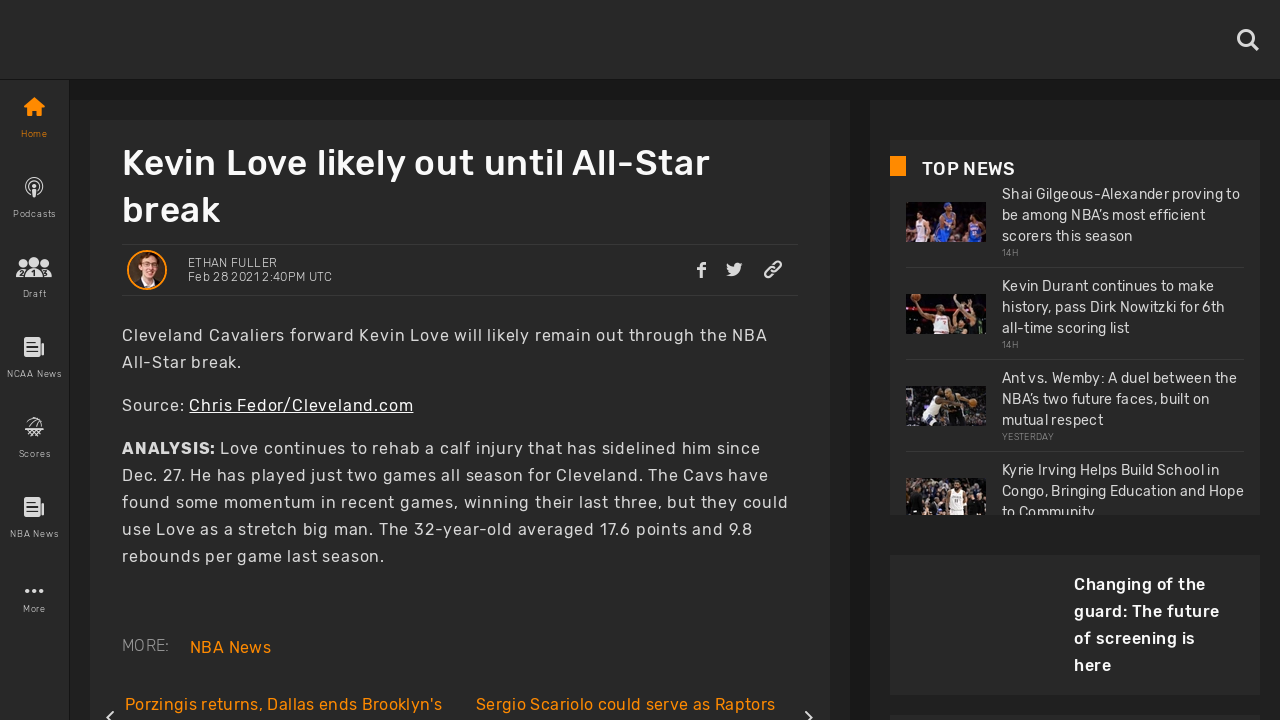

--- FILE ---
content_type: text/html; charset=utf-8
request_url: https://www.basketballnews.com/stories/kevin-love-likely-out-until-allstar-break
body_size: 40634
content:
<!DOCTYPE html><html lang="en"><head><meta charSet="utf-8"/><link rel="preconnect" href="https://www.googletagmanager.com"/><link rel="preconnect" href="https://cdn.basketballnews.com"/><link rel="preconnect" href="https://platform.twitter.com"/><script>
               (function(w,d,s,l,i){w[l]=w[l]||[];w[l].push({'gtm.start':
new Date().getTime(),event:'gtm.js'});var f=d.getElementsByTagName(s)[0],
j=d.createElement(s),dl=l!='dataLayer'?'&l='+l:'';j.async=true;j.src=
'https://www.googletagmanager.com/gtm.js?id='+i+dl;f.parentNode.insertBefore(j,f);
})(window,document,'script','dataLayer','GTM-T4SNJSJ');
                    </script><script defer="" type="text/javascript" src="//static.klaviyo.com/onsite/js/klaviyo.js?company_id=SeSfZk"></script><link rel="preload" href="/fonts/icons.ttf" as="font" type="font/ttf" crossorigin="anonymous"/><link rel="preload" href="/fonts/Rubik-Bold.ttf" as="font" type="font/ttf" crossorigin="anonymous"/><link rel="preload" href="/fonts/Rubik-Light.ttf" as="font" type="font/ttf" crossorigin="anonymous"/><link rel="preload" href="/fonts/Rubik-Regular.ttf" as="font" type="font/ttf" crossorigin="anonymous"/><link rel="preload" href="/fonts/Rubik-Medium.ttf" as="font" type="font/ttf" crossorigin="anonymous"/><meta http-equiv="content-language" content="es"/><title>Kevin Love likely out until All-Star break</title><link rel="icon" href="https://basketballnews-media.s3.us-west-2.amazonaws.com/images/assets/favicon.ico" type="image/png"/><link rel="apple-touch-icon" href="/images/bbn-icon-180x180.png"/><link rel="apple-touch-icon" sizes="152x152" href="/images/bbn-icon-152x152.png"/><link rel="apple-touch-icon" sizes="180x180" href="/images/bbn-icon-180x180.png"/><link rel="apple-touch-icon" sizes="167x167" href="/images/bbn-icon-167x167.png"/><meta property="og:title" content="Kevin Love likely out until All-Star break"/><meta property="og:locale" content="en_US"/><meta property="og:type" content="article"/><meta name="viewport" content="initial-scale=1.0, width=device-width"/><meta name="twitter:card" content="summary_large_image"/><meta name="twitter:title" content="Kevin Love likely out until All-Star break"/><meta name="twitter:site" content="@basketbllnews"/><meta name="twitter:description" content="Love has played two games all season for the Cavaliers."/><meta name="twitter:image" content="https://cdn.basketballnews.com/fit-in/690x0/filters:strip_exif():filters:quality(100)/images/story/1879/14160268_lg_690w.jpg"/><meta name="description" content="Love has played two games all season for the Cavaliers."/><meta property="og:description" content="Love has played two games all season for the Cavaliers."/><meta property="og:image" content="https://cdn.basketballnews.com/fit-in/690x0/filters:strip_exif():filters:quality(100)/images/story/1879/14160268_lg_690w.jpg"/><link rel="canonical" href="https://www.basketballnews.com/stories/kevin-love-likely-out-until-allstar-break"/><script type="application/ld+json">{"@context":"https:\/\/schema.org\/","@type":"NewsArticle","mainEntityOfPage":{"@type":"WebPage","@id":"https:\/\/www.basketballnews.com\/stories\/kevin-love-likely-out-until-allstar-break"},"author":{"@type":"Person","name":"Ethan Fuller","url":"https:\/\/www.basketballnews.com\/news\/authors\/ethan-fuller","image":{"@type":"ImageObject","url":{"image":"https:\/\/basketballnews-media.s3.us-west-2.amazonaws.com\/images\/authors\/31\/next-edition-2019-2.jpg","original":"https:\/\/cdn.basketballnews.com\/images\/authors\/31\/next-edition-2019-2.jpg","sizes":{"120":"https:\/\/cdn.basketballnews.com\/images\/authors\/31\/next-edition-2019-2_120w.jpg","320":"https:\/\/cdn.basketballnews.com\/images\/authors\/31\/next-edition-2019-2_320w.jpg","375":"https:\/\/cdn.basketballnews.com\/images\/authors\/31\/next-edition-2019-2_375w.jpg"},"aspect_ratio":0.6666666666666666,"width":400,"height":600}}},"datePublished":"2021-02-28T14:40:05+00:00","dateModified":"2021-02-28T14:46:52+00:00","headline":"Kevin Love likely out until All-Star break","description":"Love has played two games all season for the Cavaliers.","publisher":{"@type":"Organization","name":"BasketballNews.com","logo":{"@type":"ImageObject","url":"https:\/\/cdn.basketballnews.com\/images\/assets\/bbn-logo-light-theme-800x80.png"}},"image":{"@type":"ImageObject","url":"https:\/\/cdn.basketballnews.com\/images\/stories\/1879\/14160268_lg.jpg"}}</script><meta property="article:tag" content="news"/><link rel="amphtml" href="/stories/amp/kevin-love-likely-out-until-allstar-break"/><meta name="meta_keywords" content="nba cleveland cavaliers kevin love likely out until all-star break calf injury"/><meta property="article:author" content="Ethan Fuller"/><meta property="article:published_time" content="2021-02-28 14:40:05"/><meta property="article:modified_time" content="2021-02-28T14:46:52.000000Z"/><link rel="preload" as="image" imagesrcset="https://cdn.basketballnews.com/fit-in/36x0/filters:strip_exif():filters:quality(95)/images/story/1879/14160268_lg_690w.jpg 36w, https://cdn.basketballnews.com/fit-in/56x0/filters:strip_exif():filters:quality(95)/images/story/1879/14160268_lg_690w.jpg 56w, https://cdn.basketballnews.com/fit-in/80x0/filters:strip_exif():filters:quality(95)/images/story/1879/14160268_lg_690w.jpg 80w, https://cdn.basketballnews.com/fit-in/120x0/filters:strip_exif():filters:quality(95)/images/story/1879/14160268_lg_690w.jpg 120w, https://cdn.basketballnews.com/fit-in/200x0/filters:strip_exif():filters:quality(95)/images/story/1879/14160268_lg_690w.jpg 200w, https://cdn.basketballnews.com/fit-in/282x0/filters:strip_exif():filters:quality(95)/images/story/1879/14160268_lg_690w.jpg 282w, https://cdn.basketballnews.com/fit-in/320x0/filters:strip_exif():filters:quality(95)/images/story/1879/14160268_lg_690w.jpg 320w, https://cdn.basketballnews.com/fit-in/320x0/filters:strip_exif():filters:quality(95)/images/story/1879/14160268_lg_690w.jpg 320w, https://cdn.basketballnews.com/fit-in/375x0/filters:strip_exif():filters:quality(95)/images/story/1879/14160268_lg_690w.jpg 375w, https://cdn.basketballnews.com/fit-in/375x0/filters:strip_exif():filters:quality(95)/images/story/1879/14160268_lg_690w.jpg 375w, https://cdn.basketballnews.com/fit-in/425x0/filters:strip_exif():filters:quality(95)/images/story/1879/14160268_lg_690w.jpg 425w, https://cdn.basketballnews.com/fit-in/425x0/filters:strip_exif():filters:quality(95)/images/story/1879/14160268_lg_690w.jpg 425w, https://cdn.basketballnews.com/fit-in/584x0/filters:strip_exif():filters:quality(95)/images/story/1879/14160268_lg_690w.jpg 584w, https://cdn.basketballnews.com/fit-in/640x0/filters:strip_exif():filters:quality(95)/images/story/1879/14160268_lg_690w.jpg 640w, https://cdn.basketballnews.com/fit-in/690x0/filters:strip_exif():filters:quality(95)/images/story/1879/14160268_lg_690w.jpg 690w, https://cdn.basketballnews.com/fit-in/768x0/filters:strip_exif():filters:quality(95)/images/story/1879/14160268_lg_690w.jpg 768w, https://cdn.basketballnews.com/fit-in/800x0/filters:strip_exif():filters:quality(95)/images/story/1879/14160268_lg_690w.jpg 800w, https://cdn.basketballnews.com/fit-in/1024x0/filters:strip_exif():filters:quality(95)/images/story/1879/14160268_lg_690w.jpg 1024w" imagesizes="(min-width: 1440px) 800px,(min-width: 1024px) 564px,(min-width: 768px) 650px,(min-width: 425px) 425px,(min-width: 375px) 375px,(min-width: 320px) 320px"/><link rel="preload" as="image" imagesrcset="https://cdn.basketballnews.com/fit-in/36x0/filters:strip_exif():filters:quality(95)/images/assets/BasketballNews-Beta%403x.png 36w, https://cdn.basketballnews.com/fit-in/56x0/filters:strip_exif():filters:quality(95)/images/assets/BasketballNews-Beta%403x.png 56w, https://cdn.basketballnews.com/fit-in/80x0/filters:strip_exif():filters:quality(95)/images/assets/BasketballNews-Beta%403x.png 80w, https://cdn.basketballnews.com/fit-in/120x0/filters:strip_exif():filters:quality(95)/images/assets/BasketballNews-Beta%403x.png 120w, https://cdn.basketballnews.com/fit-in/200x0/filters:strip_exif():filters:quality(95)/images/assets/BasketballNews-Beta%403x.png 200w, https://cdn.basketballnews.com/fit-in/282x0/filters:strip_exif():filters:quality(95)/images/assets/BasketballNews-Beta%403x.png 282w, https://cdn.basketballnews.com/fit-in/320x0/filters:strip_exif():filters:quality(95)/images/assets/BasketballNews-Beta%403x.png 320w, https://cdn.basketballnews.com/fit-in/320x0/filters:strip_exif():filters:quality(95)/images/assets/BasketballNews-Beta%403x.png 320w, https://cdn.basketballnews.com/fit-in/375x0/filters:strip_exif():filters:quality(95)/images/assets/BasketballNews-Beta%403x.png 375w, https://cdn.basketballnews.com/fit-in/375x0/filters:strip_exif():filters:quality(95)/images/assets/BasketballNews-Beta%403x.png 375w, https://cdn.basketballnews.com/fit-in/425x0/filters:strip_exif():filters:quality(95)/images/assets/BasketballNews-Beta%403x.png 425w, https://cdn.basketballnews.com/fit-in/425x0/filters:strip_exif():filters:quality(95)/images/assets/BasketballNews-Beta%403x.png 425w, https://cdn.basketballnews.com/fit-in/584x0/filters:strip_exif():filters:quality(95)/images/assets/BasketballNews-Beta%403x.png 584w, https://cdn.basketballnews.com/fit-in/640x0/filters:strip_exif():filters:quality(95)/images/assets/BasketballNews-Beta%403x.png 640w, https://cdn.basketballnews.com/fit-in/690x0/filters:strip_exif():filters:quality(95)/images/assets/BasketballNews-Beta%403x.png 690w, https://cdn.basketballnews.com/fit-in/768x0/filters:strip_exif():filters:quality(95)/images/assets/BasketballNews-Beta%403x.png 768w, https://cdn.basketballnews.com/fit-in/800x0/filters:strip_exif():filters:quality(95)/images/assets/BasketballNews-Beta%403x.png 800w, https://cdn.basketballnews.com/fit-in/1024x0/filters:strip_exif():filters:quality(95)/images/assets/BasketballNews-Beta%403x.png 1024w" imagesizes="(min-width: 320px) 175px, 175px"/><meta name="next-head-count" content="40"/><meta http-equiv="X-UA-Compatible" content="IE=edge"/><noscript data-n-css=""></noscript><script defer="" nomodule="" src="/_next/static/chunks/polyfills-c67a75d1b6f99dc8.js"></script><script defer="" src="/_next/static/chunks/3008.9226edfc09dd8b1b.js"></script><script defer="" src="/_next/static/chunks/9673.2bb79535ed732ff7.js"></script><script defer="" src="/_next/static/chunks/8731.ec5227ecb2ad65c0.js"></script><script defer="" src="/_next/static/chunks/2319.f2b00383b806cdca.js"></script><script defer="" src="/_next/static/chunks/4227.bf271e0569e45a8e.js"></script><script defer="" src="/_next/static/chunks/6835.be99aacc8b2d14ef.js"></script><script defer="" src="/_next/static/chunks/1888.784facb3006e3266.js"></script><script defer="" src="/_next/static/chunks/4333.5755766fadd5d300.js"></script><script defer="" src="/_next/static/chunks/2685.cd4e3c7ed279789f.js"></script><script src="/_next/static/chunks/webpack-371f3cbf26da70f5.js" defer=""></script><script src="/_next/static/chunks/framework-560765ab0625ba27.js" defer=""></script><script src="/_next/static/chunks/main-6dd47f495e4f8725.js" defer=""></script><script src="/_next/static/chunks/pages/_app-dfcc7703161dcade.js" defer=""></script><script src="/_next/static/chunks/9214-573301ad9fa865c9.js" defer=""></script><script src="/_next/static/chunks/8032-4271c3f1d1c918b4.js" defer=""></script><script src="/_next/static/chunks/3270-8bb871bd2ad7c69b.js" defer=""></script><script src="/_next/static/chunks/8359-0bef65e7e0392ff8.js" defer=""></script><script src="/_next/static/chunks/pages/stories/%5Bstory%5D-0a49e66740172b82.js" defer=""></script><script src="/_next/static/9-eQRudsL_DQLWUjIZZsa/_buildManifest.js" defer=""></script><script src="/_next/static/9-eQRudsL_DQLWUjIZZsa/_ssgManifest.js" defer=""></script><style>
/**
 * Building on the RNWeb reset:
 * https://github.com/necolas/react-native-web/blob/master/packages/react-native-web/src/exports/StyleSheet/initialRules.js
 */
html, body, #__next {
  width: 100%;
  /* To smooth any scrolling behavior */
  -webkit-overflow-scrolling: touch;
  margin: 0px;
  padding: 0px;
  /* Allows content to fill the viewport and go beyond the bottom */
  min-height: 100%;
}
#__next {
  flex-shrink: 0;
  flex-basis: auto;
  flex-direction: column;
  flex-grow: 1;
  display: flex;
  flex: 1;
}
html {
  scroll-behavior: smooth;
  /* Prevent text size change on orientation change https://gist.github.com/tfausak/2222823#file-ios-8-web-app-html-L138 */
  -webkit-text-size-adjust: 100%;
  height: 100%;
}
body {
  display: flex;
  /* Allows you to scroll below the viewport; default value is visible */
  overflow-y: auto;
  overscroll-behavior-y: none;
  text-rendering: optimizeLegibility;
  -webkit-font-smoothing: antialiased;
  -moz-osx-font-smoothing: grayscale;
  -ms-overflow-style: scrollbar;
}
</style><style id="react-native-stylesheet">[stylesheet-group="0"]{}
body{margin:0;}
button::-moz-focus-inner,input::-moz-focus-inner{border:0;padding:0;}
html{-ms-text-size-adjust:100%;-webkit-text-size-adjust:100%;-webkit-tap-highlight-color:rgba(0,0,0,0);}
input::-webkit-search-cancel-button,input::-webkit-search-decoration,input::-webkit-search-results-button,input::-webkit-search-results-decoration{display:none;}
[stylesheet-group="1"]{}
.css-11aywtz{-moz-appearance:textfield;-webkit-appearance:none;background-color:rgba(0,0,0,0.00);border-bottom-left-radius:0px;border-bottom-right-radius:0px;border-top-left-radius:0px;border-top-right-radius:0px;border:0 solid black;box-sizing:border-box;font:14px -apple-system,BlinkMacSystemFont,"Segoe UI",Roboto,Helvetica,Arial,sans-serif;margin:0px;padding:0px;resize:none;}
.css-175oi2r{align-items:stretch;background-color:rgba(0,0,0,0.00);border:0 solid black;box-sizing:border-box;display:flex;flex-basis:auto;flex-direction:column;flex-shrink:0;list-style:none;margin:0px;min-height:0px;min-width:0px;padding:0px;position:relative;text-decoration:none;z-index:0;}
.css-1qaijid{background-color:rgba(0,0,0,0.00);border:0 solid black;box-sizing:border-box;color:inherit;display:inline;font:inherit;list-style:none;margin:0px;padding:0px;text-align:inherit;text-decoration:none;white-space:inherit;word-wrap:break-word;}
.css-1rynq56{background-color:rgba(0,0,0,0.00);border:0 solid black;box-sizing:border-box;color:rgba(0,0,0,1.00);display:inline;font:14px -apple-system,BlinkMacSystemFont,"Segoe UI",Roboto,Helvetica,Arial,sans-serif;list-style:none;margin:0px;padding:0px;text-align:inherit;text-decoration:none;white-space:pre-wrap;word-wrap:break-word;}
.css-9pa8cd{bottom:0px;height:100%;left:0px;opacity:0;position:absolute;right:0px;top:0px;width:100%;z-index:-1;}
[stylesheet-group="2"]{}
.r-11wnrd2{flex:0.5;}
.r-12icmy2{border-bottom-width:0.25px;border-left-width:0.25px;border-right-width:0.25px;border-top-width:0.25px;}
.r-13awgt0{flex:1;}
.r-143wqzw{border-bottom-color:rgba(56,56,56,1.00);border-left-color:rgba(56,56,56,1.00);border-right-color:rgba(56,56,56,1.00);border-top-color:rgba(56,56,56,1.00);}
.r-17gur6a{border-bottom-left-radius:0px;border-bottom-right-radius:0px;border-top-left-radius:0px;border-top-right-radius:0px;}
.r-18l2oqg{margin:7px;}
.r-1adg3ll{display:block;}
.r-1awa8pu{border-bottom-color:rgba(101,119,134,1.00);border-left-color:rgba(101,119,134,1.00);border-right-color:rgba(101,119,134,1.00);border-top-color:rgba(101,119,134,1.00);}
.r-1bq2mok{margin:3px;}
.r-1d4xg89{border-bottom-color:rgba(170,184,194,1.00);border-left-color:rgba(170,184,194,1.00);border-right-color:rgba(170,184,194,1.00);border-top-color:rgba(170,184,194,1.00);}
.r-1d6rzhh{border-bottom-width:3px;border-left-width:3px;border-right-width:3px;border-top-width:3px;}
.r-1dedoh8{border-bottom-left-radius:9px;border-bottom-right-radius:9px;border-top-left-radius:9px;border-top-right-radius:9px;}
.r-1dzdj1l{border-bottom-left-radius:10px;border-bottom-right-radius:10px;border-top-left-radius:10px;border-top-right-radius:10px;}
.r-1eg5peq{border-bottom-color:rgba(151,151,151,1.00);border-left-color:rgba(151,151,151,1.00);border-right-color:rgba(151,151,151,1.00);border-top-color:rgba(151,151,151,1.00);}
.r-1f0042m{border-bottom-left-radius:5px;border-bottom-right-radius:5px;border-top-left-radius:5px;border-top-right-radius:5px;}
.r-1f68r3u{border-bottom-color:rgba(112,112,112,1.00);border-left-color:rgba(112,112,112,1.00);border-right-color:rgba(112,112,112,1.00);border-top-color:rgba(112,112,112,1.00);}
.r-1fdo3w0{margin:16px;}
.r-1h84pjw{border-bottom-left-radius:25px;border-bottom-right-radius:25px;border-top-left-radius:25px;border-top-right-radius:25px;}
.r-1idfib4{padding:22px;}
.r-1j16mh1{border-bottom-left-radius:100%;border-bottom-right-radius:100%;border-top-left-radius:100%;border-top-right-radius:100%;}
.r-1jkafct{border-bottom-left-radius:2px;border-bottom-right-radius:2px;border-top-left-radius:2px;border-top-right-radius:2px;}
.r-1jyn79y{border-bottom-color:rgba(0,150,136,1.00);border-left-color:rgba(0,150,136,1.00);border-right-color:rgba(0,150,136,1.00);border-top-color:rgba(0,150,136,1.00);}
.r-1kryqgt{margin:30px;}
.r-1lb0bqr{flex:9;}
.r-1llaxt6{border-bottom-left-radius:30px;border-bottom-right-radius:30px;border-top-left-radius:30px;border-top-right-radius:30px;}
.r-1lpndhm{padding:25px;}
.r-1oqcu8e{padding:15px;}
.r-1p8pjel{border-bottom-color:rgba(40,40,40,1.00);border-left-color:rgba(40,40,40,1.00);border-right-color:rgba(40,40,40,1.00);border-top-color:rgba(40,40,40,1.00);}
.r-1pcd2l5{padding:20px;}
.r-1phboty{border-bottom-style:solid;border-left-style:solid;border-right-style:solid;border-top-style:solid;}
.r-1sp51qo{padding:10px;}
.r-1szdl9c{border-bottom-color:rgba(216,216,216,1.00);border-left-color:rgba(216,216,216,1.00);border-right-color:rgba(216,216,216,1.00);border-top-color:rgba(216,216,216,1.00);}
.r-1tw7wh{border-bottom-left-radius:50px;border-bottom-right-radius:50px;border-top-left-radius:50px;border-top-right-radius:50px;}
.r-1udh08x{overflow-x:hidden;overflow-y:hidden;}
.r-1uu6nss{padding:5px;}
.r-1xgprpv{flex:10;}
.r-1yadl64{border-bottom-width:0px;border-left-width:0px;border-right-width:0px;border-top-width:0px;}
.r-1ylenci{border-bottom-left-radius:15px;border-bottom-right-radius:15px;border-top-left-radius:15px;border-top-right-radius:15px;}
.r-1ywwyof{border-bottom-color:rgba(249,249,249,1.00);border-left-color:rgba(249,249,249,1.00);border-right-color:rgba(249,249,249,1.00);border-top-color:rgba(249,249,249,1.00);}
.r-494qqr{padding:32px;}
.r-4a18lf{border-bottom-color:rgba(255,0,0,1.00);border-left-color:rgba(255,0,0,1.00);border-right-color:rgba(255,0,0,1.00);border-top-color:rgba(255,0,0,1.00);}
.r-59539k{border-bottom-color:rgba(24,24,24,1.00);border-left-color:rgba(24,24,24,1.00);border-right-color:rgba(24,24,24,1.00);border-top-color:rgba(24,24,24,1.00);}
.r-60ke3l{border-bottom-color:rgba(0,128,0,1.00);border-left-color:rgba(0,128,0,1.00);border-right-color:rgba(0,128,0,1.00);border-top-color:rgba(0,128,0,1.00);}
.r-6koalj{display:flex;}
.r-9x6qib{border-bottom-color:rgba(204,214,221,1.00);border-left-color:rgba(204,214,221,1.00);border-right-color:rgba(204,214,221,1.00);border-top-color:rgba(204,214,221,1.00);}
.r-a1yn9n{border-bottom-left-radius:28px;border-bottom-right-radius:28px;border-top-left-radius:28px;border-top-right-radius:28px;}
.r-aci1zz{border-bottom-color:rgba(237,237,237,1.00);border-left-color:rgba(237,237,237,1.00);border-right-color:rgba(237,237,237,1.00);border-top-color:rgba(237,237,237,1.00);}
.r-bztko3{overflow-x:visible;overflow-y:visible;}
.r-cdmcib{border-bottom-left-radius:3px;border-bottom-right-radius:3px;border-top-left-radius:3px;border-top-right-radius:3px;}
.r-crgep1{margin:0px;}
.r-d045u9{border-bottom-width:2px;border-left-width:2px;border-right-width:2px;border-top-width:2px;}
.r-dta0w2{flex:2;}
.r-edyy15{padding:8px;}
.r-fx7oqy{border-bottom-color:rgba(0,0,255,1.00);border-left-color:rgba(0,0,255,1.00);border-right-color:rgba(0,0,255,1.00);border-top-color:rgba(0,0,255,1.00);}
.r-jgcjvd{margin:10px;}
.r-kgf08f{flex:5;}
.r-krxsd3{display:-webkit-box;}
.r-lgvlli{flex:3;}
.r-n370w6{margin:5px;}
.r-nsbfu8{padding:16px;}
.r-onq0sz{border-bottom-color:rgba(255,138,0,1.00);border-left-color:rgba(255,138,0,1.00);border-right-color:rgba(255,138,0,1.00);border-top-color:rgba(255,138,0,1.00);}
.r-rs99b7{border-bottom-width:1px;border-left-width:1px;border-right-width:1px;border-top-width:1px;}
.r-s4x47v{flex:7;}
.r-t60dpp{padding:0px;}
.r-wh77r2{border-bottom-color:rgba(227,227,227,1.00);border-left-color:rgba(227,227,227,1.00);border-right-color:rgba(227,227,227,1.00);border-top-color:rgba(227,227,227,1.00);}
.r-xoduu5{display:inline-flex;}
.r-xyw6el{padding:12px;}
.r-y47klf{border-bottom-left-radius:20px;border-bottom-right-radius:20px;border-top-left-radius:20px;border-top-right-radius:20px;}
.r-ywje51{margin:auto;}
.r-z2wwpe{border-bottom-left-radius:4px;border-bottom-right-radius:4px;border-top-left-radius:4px;border-top-right-radius:4px;}
[stylesheet-group="2.1"]{}
.r-1cy8qmm{padding-bottom:1px;padding-top:1px;}
.r-1dye5f7{padding-left:32px;padding-right:32px;}
.r-1e081e0{padding-left:12px;padding-right:12px;}
.r-1f2tyim{padding-left:100px;padding-right:100px;}
.r-1j3t67a{padding-left:15px;padding-right:15px;}
.r-1mi5vxm{margin-left:11px;margin-right:11px;}
.r-1n9sb9w{margin-left:20px;margin-right:20px;}
.r-1p6iasa{margin-bottom:4px;margin-top:4px;}
.r-1pn2ns4{padding-left:8px;padding-right:8px;}
.r-1r5su4o{margin-bottom:16px;margin-top:16px;}
.r-1rcbeiy{padding-bottom:6px;padding-top:6px;}
.r-1sxzll1{padding-bottom:30px;padding-top:30px;}
.r-1w50u8q{padding-bottom:10px;padding-top:10px;}
.r-1ybube5{margin-left:8px;margin-right:8px;}
.r-1ydw1k6{margin-left:16px;margin-right:16px;}
.r-1yzf0co{padding-bottom:16px;padding-top:16px;}
.r-5f2r5o{margin-left:5px;margin-right:5px;}
.r-5njf8e{padding-bottom:8px;padding-top:8px;}
.r-779j7e{padding-left:14px;padding-right:14px;}
.r-7e3msg{margin-bottom:20px;margin-top:20px;}
.r-9qu9m4{padding-bottom:15px;padding-top:15px;}
.r-atwnbb{padding-bottom:5px;padding-top:5px;}
.r-c8eef1{margin-bottom:8px;margin-top:8px;}
.r-d9fdf6{padding-left:20px;padding-right:20px;}
.r-fpx60m{margin-bottom:3px;margin-top:3px;}
.r-hrzydr{margin-bottom:2px;margin-top:2px;}
.r-jw8lkh{margin-bottom:5px;margin-top:5px;}
.r-mk0yit{padding-left:0px;padding-right:0px;}
.r-mvpalk{margin-left:0px;margin-right:0px;}
.r-ou255f{padding-left:5px;padding-right:5px;}
.r-r0h9e2{margin-bottom:0px;margin-top:0px;}
.r-rjfia{padding-bottom:0px;padding-top:0px;}
.r-s1qlax{padding-left:4px;padding-right:4px;}
.r-tvv088{padding-bottom:20px;padding-top:20px;}
.r-usiww2{margin-bottom:12px;margin-top:12px;}
.r-utggzx{padding-left:10px;padding-right:10px;}
.r-v8u7gx{padding-left:20%;padding-right:20%;}
.r-vlx1xi{margin-left:10px;margin-right:10px;}
.r-ymttw5{padding-left:16px;padding-right:16px;}
.r-zg41ew{margin-bottom:10px;margin-top:10px;}
[stylesheet-group="2.2"]{}
.r-102gzdx{height:52px;}
.r-105ug2t{pointer-events:auto!important;}
.r-1060dtz{border-left-width:100px;}
.r-10b5y5f{letter-spacing:1.4px;}
.r-10g5efv{width:4px;}
.r-10paoce{outline-width:0px;}
.r-10ptun7{height:16px;}
.r-10x49cs{font-size:10px;}
.r-10xqauy{padding-top:env(safe-area-inset-top);}
.r-10yl4k{line-height:21px;}
.r-114ovsg{border-right-color:rgba(0,0,0,0.00);}
.r-116b19x{padding-left:40px;}
.r-117bsoe{margin-bottom:20px;}
.r-118kbk5{color:rgba(56,56,56,1.00);}
.r-119zq30{border-left-width:4px;}
.r-11j9u27{visibility:hidden;}
.r-11kvaaj{;}
.r-11mpjr4{background-color:rgba(223,223,223,1.00);}
.r-11niif6{max-width:800px;}
.r-11ptnpa{border-left-color:rgba(56,56,56,1.00);}
.r-11rk87y{padding-bottom:32px;}
.r-11udlyb{background-color:rgba(0,150,136,1.00);}
.r-11wrixw{margin-left:0px;}
.r-11yh6sk{overflow-x:hidden;}
.r-1231a37{font-family:Rubik-Light, Helvetica, Arial, sans-serif;}
.r-127358a{animation-name:r-9p3sdl;}
.r-12vffkv>*{pointer-events:auto;}
.r-12vffkv{pointer-events:none!important;}
.r-135wba7{line-height:24px;}
.r-136ojw6{z-index:2;}
.r-13dvxh0{background-color:rgba(1,0,0,1.00);}
.r-13gvty3{padding-top:6px;}
.r-13l2t4g{border-right-width:1px;}
.r-13qz1uu{width:100%;}
.r-13s97kd{box-shadow:1px 1px 2px rgba(0,0,0,0.50);}
.r-13sbg7z{padding-left:26px;}
.r-13tjlyg{transition-duration:0.1s;}
.r-13uqrnb{font-style:normal;}
.r-13wfysu{-webkit-text-decoration-line:none;text-decoration-line:none;}
.r-13yce4e{border-top-width:0px;}
.r-1407c3c{width:35px;}
.r-1472mwg{height:24px;}
.r-14c2kc1{max-height:80px;}
.r-14eup4l{top:3px;}
.r-14lw9ot{background-color:rgba(255,255,255,1.00);}
.r-14qjzug{max-width:250px;}
.r-14sbq61{background-color:rgba(33,150,243,1.00);}
.r-14utu6a{line-height:8px;}
.r-14vvdc0{letter-spacing:0.27px;}
.r-14vvddz{color:rgba(80,80,80,1.00);}
.r-14wp0af{border-top-color:rgba(0,0,0,0.50);}
.r-14yzgew{line-height:18px;}
.r-1506wm4{z-index:98;}
.r-150rngu{-webkit-overflow-scrolling:touch;}
.r-1542mo4{background-color:rgba(0,128,0,1.00);}
.r-15651gt{transform:scaleX(1);}
.r-156q2ks{margin-top:10px;}
.r-157zott{letter-spacing:1.6px;}
.r-15a1up5{border-left-width:10px;}
.r-15d164r{margin-bottom:10px;}
.r-15zeulg{padding-top:3px;}
.r-16byyw4{width:175px;}
.r-16l9doz{height:auto;}
.r-16lhzmz{padding-left:7px;}
.r-16o9ja6{letter-spacing:0.85px;}
.r-16xksha{flex-grow:2;}
.r-16y2uox{flex-grow:1;}
.r-16z8t6w{;}
.r-173mn98{align-self:flex-end;}
.r-175b1km{color:rgba(52,73,94,1.00);}
.r-1777fci{justify-content:center;}
.r-17bb2tj{animation-duration:0.75s;}
.r-17c3jg3{background-color:rgba(0,0,0,0.80);}
.r-17dxz3n{border-bottom-color:rgba(40,40,40,1.00);}
.r-17leim2{background-repeat:repeat;}
.r-17lwhjb{height:65px;}
.r-17rnw9f{line-height:30px;}
.r-17s4gm4{box-shadow:1px -1px 0px rgba(0,0,0,1.00);}
.r-17s6mgv{justify-content:flex-end;}
.r-17sp8yy{height:35px;}
.r-17tloay{opacity:0.6;}
.r-17x6qj0{width:45%;}
.r-184en5c{z-index:1;}
.r-18kxxzh{flex-grow:0;}
.r-18mhl7o{max-width:450px;}
.r-18tzken{width:56px;}
.r-18u37iz{flex-direction:row;}
.r-18yzcnr{height:22px;}
.r-196vjoy{font-family:Rubik-Bold, Helvetica, Arial, sans-serif;}
.r-199wky7{width:30px;}
.r-19gegkz{padding-right:5px;}
.r-19h5ruw{margin-top:15px;}
.r-19lq7b1{top:16px;}
.r-19np2fm{width:66.66%;}
.r-19phcvu{background-color:rgba(48,48,48,1.00);}
.r-19qrga8{margin-top:3px;}
.r-19u6a5r{margin-left:12px;}
.r-19urhcx{padding-top:13px;}
.r-19wmn03{width:20px;}
.r-19yat4t{padding-bottom:15px;}
.r-19z077z{touch-action:none;}
.r-1abnn5w{animation-play-state:paused;}
.r-1acpoxo{width:36px;}
.r-1aeo46e{transform:rotate(180deg);}
.r-1ag9he1{line-height:35px;}
.r-1ah4tor{padding-right:20px;}
.r-1akm30i{line-height:13px;}
.r-1akxima{width:85%;}
.r-1aockid{width:40px;}
.r-1armvtb{font-size:8px;}
.r-1awozwy{align-items:center;}
.r-1ay1djp{animation-duration:1s;}
.r-1az3528{color:rgba(151,151,151,1.00);}
.r-1b0ve70{max-width:650px;}
.r-1b43r93{font-size:14px;}
.r-1b68ras{width:26%;}
.r-1b94p3d{width:15px;}
.r-1baxesd{min-width:50px;}
.r-1byouvs{letter-spacing:0.4px;}
.r-1c44w1y{min-width:75px;}
.r-1c5akun{font-size:22.5px;}
.r-1c6unfx{forced-color-adjust:none;}
.r-1cm7zt9{letter-spacing:0.7px;}
.r-1cwl3u0{line-height:16px;}
.r-1czx8yk{letter-spacing:0.45px;}
.r-1d1v7k{border-right-color:rgba(255,138,0,1.00);}
.r-1d2f490{left:0px;}
.r-1d5kdc7{flex-direction:column-reverse;}
.r-1ddef8g{-webkit-text-decoration-line:underline;text-decoration-line:underline;}
.r-1dernwh{height:70%;}
.r-1dpkw9{letter-spacing:0.3px;}
.r-1dxsmud{border-left-width:8px;}
.r-1eaecdt{color:rgba(159,159,159,1.00);}
.r-1ed6d67{height:141px;}
.r-1eh4ljs{margin-right:72px;}
.r-1ei5mc7{cursor:inherit;}
.r-1ej1qmr{top:20px;}
.r-1ell4oa{font-family:Rubik-Medium, Helvetica, Arial, sans-serif;}
.r-1enofrn{font-size:12px;}
.r-1euycsn{flex-direction:row-reverse;}
.r-1ewcgjf{box-shadow:0px 1px 3px rgba(0,0,0,0.5);}
.r-1ewlvqg{height:75px;}
.r-1ey2ra3{width:70px;}
.r-1f529hi{line-height:14px;}
.r-1f720gc{width:50%;}
.r-1fe0xdi{left:0%;}
.r-1ff274t{text-align:right;}
.r-1ffj0ar{background-color:rgba(0,0,0,0.40);}
.r-1fq43b1{flex-basis:100%;}
.r-1g40b8q{z-index:3;}
.r-1g6456j{background-color:rgba(255,0,0,1.00);}
.r-1g7fiml{height:30px;}
.r-1g94qm0{margin-top:5px;}
.r-1gkfh8e{font-size:11px;}
.r-1glkqn6{width:80px;}
.r-1gvhk8w{line-height:42px;}
.r-1gypfq9{color:rgba(235,59,55,1.00);}
.r-1h0z5md{justify-content:flex-start;}
.r-1h2t8mc{width:0px;}
.r-1h6aj97{color:rgba(248,248,248,1.00);}
.r-1habvwh{align-items:flex-start;}
.r-1hfyk0a{padding-left:10px;}
.r-1hjwoze{height:18px;}
.r-1hkcv4z{border-bottom-color:rgba(88,88,88,1.00);}
.r-1hlnpa{height:3px;}
.r-1hpgsb4{;}
.r-1hvjb8t{padding-right:4px;}
.r-1i0c4u7{flex-shrink:2;}
.r-1i10wst{font-size:18px;}
.r-1i6wzkk{-moz-transition-property:opacity;-webkit-transition-property:opacity;transition-property:opacity;}
.r-1i93rbr{right:0%;}
.r-1i97xy8{border-top-right-radius:10px;}
.r-1iadsmv{width:150px;}
.r-1ielgck{animation-duration:300ms;}
.r-1ifxtd0{margin-bottom:16px;}
.r-1ih7r1r{width:15%;}
.r-1ik5qf4{max-width:500px;}
.r-1ikidpy{letter-spacing:0.5px;}
.r-1iln25a{word-wrap:normal;}
.r-1inkyih{font-size:17px;}
.r-1inuy60{padding-bottom:5px;}
.r-1ipicw7{width:300px;}
.r-1iud8zs{height:50px;}
.r-1j6l8hp{width:20%;}
.r-1j8sj39{line-height:33px;}
.r-1janqcz{width:16px;}
.r-1jkjb{margin-left:8px;}
.r-1joea0r{margin-left:20px;}
.r-1jstmqa{color:rgba(24,24,24,1.00);}
.r-1jsugan{min-width:320px;}
.r-1jwmk5j{background-color:rgba(170,170,170,1.00);}
.r-1k0p2yo{background-color:rgba(56,56,56,1.00);}
.r-1k9zyfm{height:70px;}
.r-1kb76zh{margin-right:8px;}
.r-1kfrs79{font-weight:600;}
.r-1ki14p2{top:10px;}
.r-1kihuf0{align-self:center;}
.r-1knelpx{padding-top:20px;}
.r-1knl56f{animation-name:r-1hunrpy;}
.r-1kt6imw{line-height:27px;}
.r-1kz6sp{width:52px;}
.r-1l7z4oj{padding-bottom:16px;}
.r-1ldzwu0{animation-timing-function:linear;}
.r-1ljd8xs{border-left-width:1px;}
.r-1loqt21{cursor:pointer;}
.r-1lwhwsw{background-color:rgba(32,32,32,1.00);}
.r-1lx8s5m{box-shadow:0 10px 20px rgba(0,0,0,0.19), 0 6px 6px rgba(0,0,0,0.23);}
.r-1lybf8k{letter-spacing:1.1px;}
.r-1m4lfy{border-bottom-color:rgba(0,0,0,0.12);}
.r-1mbgr6a{border-bottom-color:rgba(249,22,62,1.00);}
.r-1mdbw0j{padding-bottom:0px;}
.r-1mi0q7o{padding-bottom:10px;}
.r-1mlwlqe{flex-basis:auto;}
.r-1mnahxq{margin-top:0px;}
.r-1mrlafo{background-position:0;}
.r-1muvv40{animation-iteration-count:infinite;}
.r-1mwlp6a{height:56px;}
.r-1n0xq6e{margin-left:10px;}
.r-1n20pny{width:140px;}
.r-1n5qgrm{border-left-width:15px;}
.r-1niwhzg{background-color:rgba(0,0,0,0.00);}
.r-1ny4l3l{outline-style:none;}
.r-1ocf4r9{scroll-snap-type:y mandatory;}
.r-1oczu1e{border-bottom-color:rgba(0,0,0,0.50);}
.r-1od2jal{font-weight:300;}
.r-1oec5bt{opacity:0.2;}
.r-1oji4za{width:30%;}
.r-1opcsnj{border-left-color:rgba(249,22,62,1.00);}
.r-1oszu61{align-items:stretch;}
.r-1otgn73{touch-action:manipulation;}
.r-1ow6zhx{margin-left:16px;}
.r-1oyd2hl{letter-spacing:0.28px;}
.r-1ozfoo7{margin-left:15px;}
.r-1ozqkpa{text-transform:capitalize;}
.r-1p0dtai{bottom:0px;}
.r-1p15a4t{width:67px;}
.r-1p5it7t{box-shadow:0px 0px 5px rgba(0,0,0,0.30);}
.r-1p6u9xm{margin-top:5%;}
.r-1pi2tsx{height:100%;}
.r-1pz39u2{align-self:stretch;}
.r-1qc3rpd{transform:scaleY(-1);}
.r-1qd0xha{font-family:-apple-system,BlinkMacSystemFont,"Segoe UI",Roboto,Helvetica,Arial,sans-serif;}
.r-1qdbj55{animation-name:r-ndfo3d;}
.r-1qe2jo4{border-bottom-color:rgba(216,216,216,1.00);}
.r-1qfoi16{padding-right:10px;}
.r-1qfvhto{border-left-width:16px;}
.r-1qhn6m8{padding-left:16px;}
.r-1qwsnf2{background-color:rgba(40,40,40,1.00);}
.r-1qxgc49{padding-top:15px;}
.r-1qzcwkv{color:rgba(0,0,0,0.54);}
.r-1r2vb7i{max-width:96px;}
.r-1r8g8re{height:36px;}
.r-1ra0lkn{font-size:30px;}
.r-1rn8j8i{margin-top:-5px;}
.r-1rngwi6{margin-left:6px;}
.r-1rnoaur{overflow-y:auto;}
.r-1ro7rbe{right:100%;}
.r-1rsjblm{include-font-padding:false;}
.r-1s3egr7{z-index:100;}
.r-1s6pnzw{padding-top:30px;}
.r-1sg8ghl{z-index:1000;}
.r-1sncvnh{transform:translateZ(0px);}
.r-1ss6j8a{padding-left:6px;}
.r-1sv84sj{padding-bottom:30px;}
.r-1sxrcry{background-size:auto;}
.r-1t2qqvi{flex-basis:50%;}
.r-1tfmumk{width:55px;}
.r-1uavh4e{background-color:rgba(250,250,250,1.00);}
.r-1ub1aon{transform:translateY(100%);}
.r-1udbk01{text-overflow:ellipsis;}
.r-1umletk{border-top-color:rgba(88,88,88,1.00);}
.r-1uprck5{color:rgba(255,138,0,1.00);}
.r-1uq9rlk{max-height:200px;}
.r-1uwte3a{padding-bottom:40px;}
.r-1uxf3jb{min-width:25px;}
.r-1uypc71{animation-timing-function:ease-in;}
.r-1v7je7y{border-top-width:141px;}
.r-1vaxdpq{border-right-width:6px;}
.r-1ve781c{top:7px;}
.r-1vglu5a{line-height:10px;}
.r-1vr29t4{font-weight:800;}
.r-1vwolk8{padding-left:30px;}
.r-1w2pmg{height:0px;}
.r-1w3q35d{width:13.33%;}
.r-1w6e6rj{flex-wrap:wrap;}
.r-1wbh5a2{flex-shrink:1;}
.r-1wrzk55{margin-left:-14.5px;}
.r-1wtj0ep{justify-content:space-between;}
.r-1wyyakw{z-index:-1;}
.r-1wzrnnt{margin-top:16px;}
.r-1x0boco{background-color:rgba(189,189,189,1.00);}
.r-1x0uki6{margin-top:20px;}
.r-1x35g6{font-size:24px;}
.r-1xcajam{position:fixed;}
.r-1xce0ei{width:25%;}
.r-1xhx8ir{top:-15px;}
.r-1xno5lw{font-size:35px;}
.r-1xnzce8{-moz-user-select:-webkit-text;-moz-user-select:text;-webkit-user-select:-webkit-text;-webkit-user-select:text;user-select:-webkit-text;user-select:text;}
.r-1xzupcd{width:13px;}
.r-1y2mz0z{background-color:rgba(209,213,216,1.00);}
.r-1y2z5na{border-top-color:rgba(255,138,0,1.00);}
.r-1yflyrw{margin-bottom:30px;}
.r-1ygb39h{height:47px;}
.r-1yr1p5u{width:6.66%;}
.r-1yt6iw2{align-content:flex-end;}
.r-1yt7n81{padding-left:15px;}
.r-24iqiy{border-bottom-color:rgba(103,149,254,1.00);}
.r-2eszeu::-webkit-scrollbar{display:none}
.r-2eszeu{scrollbar-width:none;}
.r-2llsf{min-height:100%;}
.r-2o02ov{margin-top:40px;}
.r-2vlu4s{border-top-color:rgba(56,56,56,1.00);}
.r-2yi16{min-height:36px;}
.r-30o5oe{-moz-appearance:none;-ms-appearance:none;-webkit-appearance:none;appearance:none;}
.r-30z84g{width:33%;}
.r-356f0p{letter-spacing:0.35px;}
.r-36ujnk{font-style:italic;}
.r-38x2cy{margin-top:25px;}
.r-3afefz{width:11%;}
.r-3b040n{letter-spacing:0.6px;}
.r-3da1kt{height:8px;}
.r-3pxcvb{border-bottom-color:rgba(255,255,255,1.00);}
.r-3s2u2q{white-space:nowrap;}
.r-3z9gw1{max-height:90%;}
.r-417010{z-index:0;}
.r-432wen{width:3px;}
.r-44fsv6{width:35%;}
.r-4d76ec{height:200px;}
.r-4gszlv{background-size:cover;}
.r-4iaa6r{font-family:Rubik-Regular, Helvetica, Arial, sans-serif;}
.r-4majqt{color:rgba(52,73,90,1.00);}
.r-4v7adb{height:5px;}
.r-4zaqd{border-top-color:rgba(24,24,24,1.00);}
.r-50dxsl{max-width:1300px;}
.r-56xrmm{line-height:12px;}
.r-57dg7b{background-color:rgba(0,0,255,1.00);}
.r-5bijsy{border-right-color:rgba(0,0,0,0.50);}
.r-5fcqz0{line-height:17px;}
.r-5kkj8d{border-top-width:1px;}
.r-5kxxf7{width:475px;}
.r-5oul0u{margin-bottom:8px;}
.r-5t7p9m{padding-top:14px;}
.r-61z16t{margin-right:0px;}
.r-633pao{pointer-events:none!important;}
.r-6dt33c{opacity:1;}
.r-6e0ovw{width:80%;}
.r-6taxm2:-ms-input-placeholder{color:var(--placeholderTextColor);opacity:1;}
.r-6taxm2::-moz-placeholder{color:var(--placeholderTextColor);opacity:1;}
.r-6taxm2::-webkit-input-placeholder{color:var(--placeholderTextColor);opacity:1;}
.r-6taxm2::placeholder{color:var(--placeholderTextColor);opacity:1;}
.r-6uxfom{margin-left:24px;}
.r-76blku{height:21px;}
.r-78pegb{letter-spacing:0.42px;}
.r-7b7h2f{left:100%;}
.r-7cikom{font-size:inherit;}
.r-7o8qx1{margin-right:5px;}
.r-7ptqe7{line-height:23px;}
.r-7q8q6z{cursor:default;}
.r-7r4507{height:150px;}
.r-7y7eek{width:16%;}
.r-80ckq3{background-color:rgba(227,138,64,1.00);}
.r-855088{border-left-color:rgba(0,0,0,0.00);}
.r-85oauj{padding-right:32px;}
.r-88pszg{margin-right:16px;}
.r-8akbws{-webkit-box-orient:vertical;}
.r-8jpkhk{min-height:165px;}
.r-8oi148{height:55px;}
.r-95jzfe{padding-top:16px;}
.r-97e31f{padding-bottom:env(safe-area-inset-bottom);}
.r-9aemit{padding-right:0px;}
.r-9cokr0{vertical-align:top;}
.r-9ji8r7{transform:translateY(0%);}
.r-9l47p7{width:10%;}
.r-9vs1z3{width:97%;}
.r-a023e6{font-size:15px;}
.r-a4k4pw{width:215px;}
.r-a6ltf3{max-width:147px;}
.r-adyw6z{font-size:20px;}
.r-ah5dr5>*{pointer-events:none;}
.r-ah5dr5{pointer-events:auto!important;}
.r-al30tu{color:rgba(0,122,255,1.00);}
.r-alkoe3{height:375px;}
.r-aruset{font-weight:200;}
.r-b5h31w{padding-left:20px;}
.r-b6sd5j{padding-bottom:25px;}
.r-b88u0q{font-weight:700;}
.r-b8tw3c{width:33.33%;}
.r-bcjwfn{border-bottom-color:rgba(24,24,24,1.00);}
.r-bnwqim{position:relative;}
.r-buy8e9{overflow-y:hidden;}
.r-bv2aro{padding-left:env(safe-area-inset-left);}
.r-bxbwst{max-width:90%;}
.r-byidg7{border-right-width:8px;}
.r-c68hjy{color:rgba(161,161,161,1.00);}
.r-c97pre{z-index:999;}
.r-cecz6z{bottom:-500px;}
.r-cfp7ip{width:60px;}
.r-cpa5s6{scroll-snap-align:start;}
.r-cqee49{color:rgba(0,0,0,1.00);}
.r-cqilzk{height:400px;}
.r-cv4lhi{font-size:21px;}
.r-d0pm55{margin-bottom:5px;}
.r-d535vx{padding-bottom:12.5px;}
.r-d89k7b{align-content:space-between;}
.r-d95hoi{letter-spacing:1.05px;}
.r-dkge59{background-color:rgba(170,184,194,1.00);}
.r-dnmrzs{max-width:100%;}
.r-dvx3qi{z-index:99;}
.r-dwliz8{border-left-width:2px;}
.r-e5vda3{border-left-color:rgba(216,216,216,1.00);}
.r-e8mqni{align-content:flex-start;}
.r-eafdt9{transition-duration:0.15s;}
.r-ehq7j7{background-size:contain;}
.r-epq5cr{height:2px;}
.r-eqz5dr{flex-direction:column;}
.r-erd55g{height:300px;}
.r-eu3ka{height:40px;}
.r-evnaw{font-size:22px;}
.r-f9v2oj{max-height:80%;}
.r-fd4yh7{padding-top:32px;}
.r-fdjqy7{text-align:left;}
.r-fxxt2n{line-height:15px;}
.r-fy5olf{border-left-color:rgba(255,165,0,1.00);}
.r-g3mlsw{animation-name:r-t2lo5v;}
.r-g5ql63{color:rgba(249,22,62,1.00);}
.r-gh14nr{width:55%;}
.r-glunga{padding-top:5px;}
.r-gmdvlt{width:70%;}
.r-gtdqiz{position:-webkit-sticky;position:sticky;}
.r-gu0qjt{padding-left:32px;}
.r-gy4na3{padding-left:0px;}
.r-h10h58{min-height:60px;}
.r-h1b427{width:225px;}
.r-h2mvr{min-width:8px;}
.r-h2q2x{transform:scaleX(-1);}
.r-h3s6tt{height:48px;}
.r-h5917h{margin-right:-35px;}
.r-h6irds{box-shadow:1px 1px 1px rgba(0,0,0,0.40);}
.r-hbpseb{line-height:22px;}
.r-hdaws3{height:4px;}
.r-he10gb{height:155px;}
.r-hjklzo{line-height:19px;}
.r-hm6m22{border-bottom-color:rgba(227,138,64,1.00);}
.r-hnxvie{width:60%;}
.r-hvns9x{max-width:400px;}
.r-hxflta{padding-right:env(safe-area-inset-right);}
.r-i023vh{padding-right:16px;}
.r-i03k3n{padding-bottom:14px;}
.r-i933xg{letter-spacing:1.5px;}
.r-icoktb{opacity:0.5;}
.r-ig955{padding-bottom:13px;}
.r-imdoy2{background-color:rgba(24,24,24,1.00);}
.r-inc1vi{color:rgba(103,149,254,1.00);}
.r-ipm5af{top:0px;}
.r-j300sb{animation-name:r-1rx4pb;}
.r-j6khdo{letter-spacing:0.75px;}
.r-j9b53g{border-top-left-radius:10px;}
.r-jwli3a{color:rgba(255,255,255,1.00);}
.r-k200y{align-self:flex-start;}
.r-k8qxaj{padding-bottom:20px;}
.r-kccct8{height:156px;}
.r-kemksi{background-color:rgba(0,0,0,1.00);}
.r-knv0ih{margin-top:8px;}
.r-kpm84b{border-right-color:rgba(0,0,0,0.12);}
.r-ku1wi2{margin-bottom:15px;}
.r-l0gwng{width:200px;}
.r-l4djrs{left:3px;}
.r-l4nmg1{padding-bottom:2px;}
.r-l4pejt{border-left-color:rgba(255,138,0,1.00);}
.r-lltvgl{overflow-x:auto;}
.r-lmwb3e{color:rgba(205,205,205,1.00);}
.r-ln9ryf{letter-spacing:0.38px;}
.r-lrsllp{width:24px;}
.r-lrvibr{-moz-user-select:none;-webkit-user-select:none;user-select:none;}
.r-m4mzzj{outline-color:transparent;}
.r-m611by{padding-top:10px;}
.r-majxgm{font-weight:500;}
.r-mbgqwd{margin-right:24px;}
.r-mc2s2{width:37%;}
.r-mfh4gg{scroll-snap-type:x mandatory;}
.r-mhe3cw{z-index:10;}
.r-mj0imf{;}
.r-mpyft{border-right-width:100px;}
.r-mzjzbw{padding-right:25px;}
.r-n6v787{font-size:13px;}
.r-n9uq8g{;}
.r-na6qhi{;}
.r-ndvcnb{border-bottom-width:0px;}
.r-ng70p2{border-bottom-color:rgba(56,56,56,1.00);}
.r-nidxtk{margin-top:-15px;}
.r-nvplwv{animation-timing-function:ease-out;}
.r-nwxazl{line-height:40px;}
.r-o52ifk{height:100px;}
.r-obd0qt{align-items:flex-end;}
.r-omx30d{color:rgba(227,138,64,1.00);}
.r-opedn5{border-bottom-width:3px;}
.r-opncfu{line-height:47px;}
.r-orgf3d{opacity:0;}
.r-oxtfae{letter-spacing:0px;}
.r-p43wpd{padding-top:13.5px;}
.r-pfqljz{min-width:200px;}
.r-phpxcr{max-height:35px;}
.r-phv2ka{box-shadow:0px 1px 4px rgba(0,0,0,0.30);}
.r-pl6hi6{width:24%;}
.r-pm9dpa{max-height:100%;}
.r-pok8hz{width:40%;}
.r-pts54v{background-color:rgba(255,138,0,1.00);}
.r-q4m81j{text-align:center;}
.r-qd89wu{max-width:900px;}
.r-qfi6ny{top:30000px;}
.r-qhrmrs{margin-top:100px;}
.r-qhyqy2{padding-left:5px;}
.r-qiwf3y{padding-top:25px;}
.r-qklmqi{border-bottom-width:1px;}
.r-ql1uoy{margin-left:72px;}
.r-qqjak8{font-size:9px;}
.r-quivpo{letter-spacing:0.17px;}
.r-r5vmyo{z-index:1002;}
.r-rc3gy{letter-spacing:0.33px;}
.r-rjixqe{line-height:20px;}
.r-rs94m5{background-image:url("[data-uri]");}
.r-ry3cjt{padding-right:15px;}
.r-rys0wk{height:186px;}
.r-s9w7lv{box-shadow:0px 6px 8px rgba(0,0,0,0.60);}
.r-sfbmgh{z-index:9999;}
.r-sg165l{padding-top:45px;}
.r-shm4j{border-bottom-left-radius:10px;}
.r-t1lq8t{color:rgba(216,216,216,1.00);}
.r-tabonr{border-bottom-right-radius:10px;}
.r-tskmnb{padding-top:8px;}
.r-tsynxw{text-transform:uppercase;}
.r-ttb5dx{width:50px;}
.r-ttdzmv{padding-top:12px;}
.r-tzz3ar{flex-wrap:nowrap;}
.r-u6sd8q{background-repeat:no-repeat;}
.r-u8biew{border-bottom-color:rgba(255,138,0,1.00);}
.r-u8s1d{position:absolute;}
.r-u92y06{background-color:rgba(255,165,0,1.00);}
.r-ubezar{font-size:16px;}
.r-uho16t{font-size:34px;}
.r-uia4a0{align-content:center;}
.r-uisjeh{color:rgba(249,249,249,1.00);}
.r-ulu9xl{height:482px;}
.r-uskppk{border-left-width:6px;}
.r-uvuy5l{height:60px;}
.r-vmopo1{padding-top:2px;}
.r-vrz42v{line-height:28px;}
.r-vvn4in{background-position:center;}
.r-vw2c0b{font-weight:bold;}
.r-w99435{box-shadow:-1px 1px 0px rgba(0,0,0,1.00);}
.r-waer2z{line-height:25px;}
.r-wgabs5{border-bottom-width:2px;}
.r-wk8lta{padding-top:0px;}
.r-x3cy2q{background-size:100% 100%;}
.r-xaggoz{max-width:350px;}
.r-xaq1zp{width:75%;}
.r-xd6kpl{padding-bottom:8px;}
.r-xx3c9p{animation-name:r-imtty0;}
.r-y3t9qe{margin-right:15px;}
.r-yho8tw{border-bottom-width:15px;}
.r-yie26v{z-index:1001;}
.r-yq7r3z{height:85px;}
.r-yy2aun{font-size:26px;}
.r-z80fyv{height:20px;}
.r-zchlnj{right:0px;}
.r-zso239{margin-right:10px;}
.r-ztyd71{background-color:rgba(0,0,0,0.20);}
@-webkit-keyframes r-1hunrpy{0%{transform:translateY(100%);}100%{transform:translateY(0%);}}
@-webkit-keyframes r-1rx4pb{0%{transform:translateX(-100%);}100%{transform:translateX(400%);}}
@-webkit-keyframes r-9p3sdl{0%{transform:rotate(0deg);}100%{transform:rotate(360deg);}}
@-webkit-keyframes r-imtty0{0%{opacity:0;}100%{opacity:1;}}
@-webkit-keyframes r-ndfo3d{0%{transform:translateY(0%);}100%{transform:translateY(100%);}}
@-webkit-keyframes r-t2lo5v{0%{opacity:1;}100%{opacity:0;}}
@keyframes r-1hunrpy{0%{transform:translateY(100%);}100%{transform:translateY(0%);}}
@keyframes r-1rx4pb{0%{transform:translateX(-100%);}100%{transform:translateX(400%);}}
@keyframes r-9p3sdl{0%{transform:rotate(0deg);}100%{transform:rotate(360deg);}}
@keyframes r-imtty0{0%{opacity:0;}100%{opacity:1;}}
@keyframes r-ndfo3d{0%{transform:translateY(0%);}100%{transform:translateY(100%);}}
@keyframes r-t2lo5v{0%{opacity:1;}100%{opacity:0;}}</style><style>body{-webkit-overflow-scrolling:touch}@font-face{font-family:icons;src:url(/fonts/icons.ttf);font-display:swap}@font-face{font-family:'Rubik-Bold',sans-serif;font-display:swap}@font-face{font-family:'Rubik-Light',sans-serif;font-display:swap}@font-face{font-family:'Rubik-Medium',sans-serif;font-display:swap}@font-face{font-family:'Rubik-Regular',sans-serif;font-display:swap}@media only screen and (min-width:600px){*{scrollbar-width:thin;scrollbar-color:#383838 transparent}div::-webkit-scrollbar{width:8px}div::-webkit-scrollbar-track{background:0 0;border-radius:10px;border-color:transparent}div::-webkit-scrollbar-thumb{background:#383838}div::-webkit-scrollbar-thumb:hover{background:#555}}*{font-family:Rubik-Regular,sans-serif;color:#d8d8d8}input:focus{outline:0}body,div{font-family:Rubik-Light,sans-serif;letter-spacing:.8px;font-weight:300}body,div,p,span{font-size:16px;line-height:170%;color:#d8d8d8}h1,h2,h3,h4{font-size:2em;margin:.67em 0;margin-block-start:0;margin-block-end:0;margin-inline-start:0;margin-inline-end:0;padding-block-start:0;padding-block-end:0;padding-inline-start:0;padding-inline-end:0}hr{box-sizing:content-box;height:0;overflow:visible}code,kbd,pre,samp{font-family:monospace,monospace;font-size:1em}a{background-color:transparent;color:#f9f9f9;text-decoration:underline}abbr[title]{border-bottom:none;text-decoration:underline dotted}b,strong{font-weight:700}small{font-size:80%}sub,sup{font-size:75%;line-height:0;position:relative;vertical-align:baseline}sub{bottom:-.25em}sup{top:-.5em}img{border-style:none;margin:0 auto;display:block;max-width:100%;height:auto}button,input,optgroup,select,textarea{font-family:inherit;font-size:100%;line-height:1.15;margin:0}button,input{overflow:visible}button,select{text-transform:none}[type=button],[type=reset],[type=submit],button{-webkit-appearance:button}[type=button]::-moz-focus-inner,[type=reset]::-moz-focus-inner,[type=submit]::-moz-focus-inner,button::-moz-focus-inner{border-style:none;padding:0}[type=button]:-moz-focusring,[type=reset]:-moz-focusring,[type=submit]:-moz-focusring,button:-moz-focusring{outline:1px dotted ButtonText}fieldset{padding:.35em .75em .625em}legend{color:inherit;display:table;max-width:100%;white-space:normal}progress{vertical-align:baseline}textarea{overflow:auto}[type=checkbox],[type=radio],legend{box-sizing:border-box;padding:0}[type=number]::-webkit-inner-spin-button,[type=number]::-webkit-outer-spin-button{height:auto}[type=search]{-webkit-appearance:textfield;outline-offset:-2px}[hidden]{display:none}h1,h2,h3,h4,h5,h6{font-weight:700;color:#f9f9f9}h1,h2,h3{line-height:150%}strong{font-family:Rubik-Bold,sans-serif}table{border-collapse:separate;box-sizing:border-box;border-spacing:2px;border-color:#d8d8d8}blockquote{border-left:2px solid #d8d8d8;margin-left:1.5rem;padding-left:1rem}.podcast_description{font-weight:300;font-size:12px;line-height:150%}body{--use:20px;--doNotUse:0px;--fsAncillary:var(--doNotUse)}.data-freestar-ad{width:100%}.data-freestar-ad.__fsAncillary{--fsAncillary:var(--use)}.data-freestar-ad.__728x90,.data-freestar-ad.__970x90{--height:90px;height:90px;height:calc(var(--height) + var(--fsAncillary))!important}.data-freestar-ad.__300x250,.data-freestar-ad.__970x250{--height:250px;height:250px;height:calc(var(--height) + var(--fsAncillary))!important}.data-freestar-ad.__336x280{--height:280px;height:280px;height:calc(var(--height) + var(--fsAncillary))!important}.data-freestar-ad.__160x600,.data-freestar-ad.__300x600{--height:600px;height:600px;height:calc(var(--height) + var(--fsAncillary))!important}@media only screen and (min-device-width:320px) and (max-device-width:768px){.data-freestar-ad.__300x50,.data-freestar-ad.__320x50{--height:50px;height:50px;height:calc(var(--height) + var(--fsAncillary))!important}.data-freestar-ad.__468x60{--height:60px;height:60px;height:calc(var(--height) + var(--fsAncillary))!important}.data-freestar-ad.__300x100,.data-freestar-ad.__320x100{--height:100px;height:100px}.data-freestar-ad.__300x100,.data-freestar-ad.__300x250,.data-freestar-ad.__320x100,.data-freestar-ad.__336x280{height:calc(var(--height) + var(--fsAncillary))!important}.data-freestar-ad.__300x250{--height:250px;height:250px}.data-freestar-ad.__336x280{--height:280px;height:280px}}.table-container{max-width:100%;display:block;overflow:auto!important;white-space:nowrap}table td:first-child,table th:first-child{min-width:100px}table td,table th{min-width:100px;padding:0 10px}table p{margin:5px!important}table td,table tr{height:24px!important}</style></head><body><div id="__next" data-reactroot=""><div class="css-175oi2r r-1qwsnf2 r-13awgt0 r-1jsugan r-13qz1uu"><noscript><iframe src="https://www.googletagmanager.com/ns.html?id=GTM-T4SNJSJ" height="0" width="0" style="display:none;visibility:hidden"></iframe></noscript><div class="css-175oi2r r-13awgt0"><div class="css-175oi2r r-13awgt0"><div class="css-175oi2r r-13awgt0"><div class="css-175oi2r r-12vffkv" style="position:absolute;left:0px;right:0px;top:0px;bottom:0px;display:flex"><div class="css-175oi2r" style="opacity:1"></div><div class="css-175oi2r r-1p0dtai r-1d2f490 r-u8s1d r-zchlnj r-ipm5af r-12vffkv"><div class="css-175oi2r r-1p0dtai r-1d2f490 r-u8s1d r-zchlnj r-ipm5af r-12vffkv"></div><div class="css-175oi2r r-12vffkv" style="flex:1;opacity:1;transform:scale(1)"><div class="css-175oi2r" style="flex:1"><div class="css-175oi2r r-13awgt0 r-1udh08x" style="background-color:rgba(242,242,242,1.00)"><div class="css-175oi2r r-13awgt0 r-1d5kdc7"><div class="css-175oi2r r-13awgt0"><div class="css-175oi2r r-13awgt0 r-18u37iz r-13qz1uu"><div class="css-175oi2r r-1awozwy r-1qwsnf2 r-5bijsy r-13l2t4g r-eqz5dr r-1pi2tsx r-1h0z5md r-1ey2ra3 r-dvx3qi"><div class="css-175oi2r r-1awozwy r-13awgt0 r-eqz5dr r-1777fci r-14c2kc1 r-h10h58 r-1w50u8q r-bnwqim r-13qz1uu"><a style="text-decoration:none;text-align:center" href="/"><div class="css-175oi2r r-1awozwy r-eqz5dr r-1777fci"><div dir="auto" class="css-1rynq56 r-lrvibr" style="font-size:20px;color:rgba(255,138,0,1.00);font-family:icons;font-weight:normal;font-style:normal"></div></div><div dir="auto" class="css-1rynq56 r-1231a37 r-qqjak8 r-1f529hi r-d0pm55 r-q4m81j" style="color:rgba(255,138,0,1.00)">Home</div></a></div><div class="css-175oi2r r-1awozwy r-13awgt0 r-eqz5dr r-1777fci r-14c2kc1 r-h10h58 r-1w50u8q r-bnwqim r-13qz1uu"><a style="text-decoration:none;text-align:center" href="/podcasts"><div class="css-175oi2r r-1awozwy r-eqz5dr r-1777fci"><div dir="auto" class="css-1rynq56 r-lrvibr" style="font-size:20px;color:rgba(216,216,216,1.00);font-family:icons;font-weight:normal;font-style:normal"></div></div><div dir="auto" class="css-1rynq56 r-1231a37 r-qqjak8 r-1f529hi r-d0pm55 r-q4m81j" style="color:rgba(216,216,216,1.00)">Podcasts</div></a></div><div class="css-175oi2r r-1awozwy r-13awgt0 r-eqz5dr r-1777fci r-14c2kc1 r-h10h58 r-1w50u8q r-bnwqim r-13qz1uu"><a style="text-decoration:none;text-align:center" href="/nba-draft"><div class="css-175oi2r r-1awozwy r-eqz5dr r-1777fci"><div dir="auto" class="css-1rynq56 r-lrvibr" style="font-size:20px;color:rgba(216,216,216,1.00);font-family:icons;font-weight:normal;font-style:normal"></div></div><div dir="auto" class="css-1rynq56 r-1231a37 r-qqjak8 r-1f529hi r-d0pm55 r-q4m81j" style="color:rgba(216,216,216,1.00)">Draft</div></a></div><div class="css-175oi2r r-1awozwy r-13awgt0 r-eqz5dr r-1777fci r-14c2kc1 r-h10h58 r-1w50u8q r-bnwqim r-13qz1uu"><a style="text-decoration:none;text-align:center" href="/news/categories/ncaa"><div class="css-175oi2r r-1awozwy r-eqz5dr r-1777fci"><div dir="auto" class="css-1rynq56 r-lrvibr" style="font-size:20px;color:rgba(216,216,216,1.00);font-family:icons;font-weight:normal;font-style:normal"></div></div><div dir="auto" class="css-1rynq56 r-1231a37 r-qqjak8 r-1f529hi r-d0pm55 r-q4m81j" style="color:rgba(216,216,216,1.00)">NCAA News</div></a></div><div class="css-175oi2r r-1awozwy r-13awgt0 r-eqz5dr r-1777fci r-14c2kc1 r-h10h58 r-1w50u8q r-bnwqim r-13qz1uu"><a style="text-decoration:none;text-align:center" href="/games"><div class="css-175oi2r r-1awozwy r-eqz5dr r-1777fci"><div dir="auto" class="css-1rynq56 r-lrvibr" style="font-size:20px;color:rgba(216,216,216,1.00);font-family:icons;font-weight:normal;font-style:normal"></div></div><div dir="auto" class="css-1rynq56 r-1231a37 r-qqjak8 r-1f529hi r-d0pm55 r-q4m81j" style="color:rgba(216,216,216,1.00)">Scores</div></a></div><div class="css-175oi2r r-1awozwy r-13awgt0 r-eqz5dr r-1777fci r-14c2kc1 r-h10h58 r-1w50u8q r-bnwqim r-13qz1uu"><a style="text-decoration:none;text-align:center" href="/news/categories/NBA%20News"><div class="css-175oi2r r-1awozwy r-eqz5dr r-1777fci"><div dir="auto" class="css-1rynq56 r-lrvibr" style="font-size:20px;color:rgba(216,216,216,1.00);font-family:icons;font-weight:normal;font-style:normal"></div></div><div dir="auto" class="css-1rynq56 r-1231a37 r-qqjak8 r-1f529hi r-d0pm55 r-q4m81j" style="color:rgba(216,216,216,1.00)">NBA News</div></a></div><div tabindex="0" class="css-175oi2r r-1i6wzkk r-lrvibr r-1loqt21 r-1otgn73 r-1awozwy r-13awgt0 r-eqz5dr r-1777fci r-14c2kc1 r-h10h58 r-1w50u8q r-bnwqim r-13qz1uu" style="transition-duration:0s"><div class="css-175oi2r r-1awozwy r-eqz5dr r-1777fci"><div dir="auto" class="css-1rynq56 r-lrvibr" style="font-size:20px;color:rgba(216,216,216,1.00);font-family:icons;font-weight:normal;font-style:normal"></div></div><div dir="auto" class="css-1rynq56 r-1231a37 r-qqjak8 r-1f529hi r-d0pm55 r-q4m81j" style="color:rgba(216,216,216,1.00)">More</div></div><div class="css-175oi2r" style="display:none"><div class="css-175oi2r r-150rngu r-16y2uox r-1wbh5a2 r-11yh6sk r-1rnoaur r-1sncvnh r-eqz5dr r-13qz1uu"><div class="css-175oi2r r-1kihuf0 r-11niif6 r-13qz1uu"><div class="css-175oi2r r-obd0qt r-imdoy2 r-eqz5dr r-1lpndhm r-1mi0q7o"><div class="css-175oi2r r-1awozwy r-1qwsnf2 r-eqz5dr r-1h0z5md r-xd6kpl r-13qz1uu"><div class="css-175oi2r r-1awozwy r-1qwsnf2 r-18u37iz r-1h0z5md r-13qz1uu"><a style="text-decoration:none;flex-direction:row;justify-content:flex-start;display:flex;flex:9;padding-top:8px;padding-left:16px;padding-right:16px" title="Home" href="/"><div class="css-175oi2r r-1awozwy r-eqz5dr r-1777fci r-i023vh"><div dir="auto" class="css-1rynq56 r-lrvibr" style="font-size:20px;color:rgba(216,216,216,1.00);font-family:icons;font-weight:normal;font-style:normal"></div></div><div class="css-175oi2r"><div dir="auto" class="css-1rynq56 r-1niwhzg r-t1lq8t r-1231a37 r-ubezar">Home</div></div></a></div></div><div class="css-175oi2r r-1awozwy r-1qwsnf2 r-eqz5dr r-1h0z5md r-xd6kpl r-13qz1uu"><div class="css-175oi2r r-1awozwy r-1qwsnf2 r-18u37iz r-1h0z5md r-13qz1uu"><a style="text-decoration:none;flex-direction:row;justify-content:flex-start;display:flex;flex:9;padding-top:8px;padding-left:16px;padding-right:16px" title="NBA Scores" href="/games"><div class="css-175oi2r r-1awozwy r-eqz5dr r-1777fci r-i023vh"><div dir="auto" class="css-1rynq56 r-lrvibr" style="font-size:20px;color:rgba(216,216,216,1.00);font-family:icons;font-weight:normal;font-style:normal"></div></div><div class="css-175oi2r"><div dir="auto" class="css-1rynq56 r-1niwhzg r-t1lq8t r-1231a37 r-ubezar">NBA Scores</div></div></a></div></div><div class="css-175oi2r r-1awozwy r-1qwsnf2 r-eqz5dr r-1h0z5md r-xd6kpl r-13qz1uu"><div class="css-175oi2r r-1awozwy r-1qwsnf2 r-18u37iz r-1h0z5md r-13qz1uu"><a style="text-decoration:none;flex-direction:row;justify-content:flex-start;display:flex;flex:9;padding-top:8px;padding-left:16px;padding-right:16px" title="Podcasts" href="/podcasts"><div class="css-175oi2r r-1awozwy r-eqz5dr r-1777fci r-i023vh"><div dir="auto" class="css-1rynq56 r-lrvibr" style="font-size:20px;color:rgba(216,216,216,1.00);font-family:icons;font-weight:normal;font-style:normal"></div></div><div class="css-175oi2r"><div dir="auto" class="css-1rynq56 r-1niwhzg r-t1lq8t r-1231a37 r-ubezar">Podcasts</div></div></a></div></div><div class="css-175oi2r r-1awozwy r-1qwsnf2 r-eqz5dr r-1h0z5md r-xd6kpl r-13qz1uu"><div class="css-175oi2r r-1awozwy r-1qwsnf2 r-18u37iz r-1h0z5md r-13qz1uu"><a style="text-decoration:none;flex-direction:row;justify-content:flex-start;display:flex;flex:9;padding-top:8px;padding-left:16px;padding-right:16px" title="Stats" href="/stats/leaders"><div class="css-175oi2r r-1awozwy r-eqz5dr r-1777fci r-i023vh"><div dir="auto" class="css-1rynq56 r-lrvibr" style="font-size:20px;color:rgba(216,216,216,1.00);font-family:icons;font-weight:normal;font-style:normal"></div></div><div class="css-175oi2r"><div dir="auto" class="css-1rynq56 r-1niwhzg r-t1lq8t r-1231a37 r-ubezar">Stats</div></div></a></div></div><div class="css-175oi2r r-1awozwy r-1qwsnf2 r-eqz5dr r-1h0z5md r-xd6kpl r-13qz1uu"><div class="css-175oi2r r-1awozwy r-1qwsnf2 r-18u37iz r-1h0z5md r-13qz1uu"><a style="text-decoration:none;flex-direction:row;justify-content:flex-start;display:flex;flex:9;padding-top:8px;padding-left:16px;padding-right:16px" title="Charts" href="/charts"><div class="css-175oi2r r-1awozwy r-eqz5dr r-1777fci r-i023vh"><div dir="auto" class="css-1rynq56 r-lrvibr" style="font-size:20px;color:rgba(216,216,216,1.00);font-family:icons;font-weight:normal;font-style:normal"></div></div><div class="css-175oi2r"><div dir="auto" class="css-1rynq56 r-1niwhzg r-t1lq8t r-1231a37 r-ubezar">Charts</div></div></a></div></div><div class="css-175oi2r r-1awozwy r-1qwsnf2 r-eqz5dr r-1h0z5md r-xd6kpl r-13qz1uu"><div class="css-175oi2r r-1awozwy r-1qwsnf2 r-18u37iz r-1h0z5md r-13qz1uu"><a style="text-decoration:none;flex-direction:row;justify-content:flex-start;display:flex;flex:9;padding-top:8px;padding-left:16px;padding-right:16px" title="NBA News" href="/news"><div class="css-175oi2r r-1awozwy r-eqz5dr r-1777fci r-i023vh"><div dir="auto" class="css-1rynq56 r-lrvibr" style="font-size:20px;color:rgba(216,216,216,1.00);font-family:icons;font-weight:normal;font-style:normal"></div></div><div class="css-175oi2r"><div dir="auto" class="css-1rynq56 r-1niwhzg r-t1lq8t r-1231a37 r-ubezar">NBA News</div></div></a><div tabindex="0" class="css-175oi2r r-1i6wzkk r-lrvibr r-1loqt21 r-1otgn73 r-obd0qt r-lgvlli r-i023vh r-tskmnb" style="transition-duration:0s"><div dir="auto" class="css-1rynq56 r-lrvibr" style="font-size:20px;color:rgba(216,216,216,1.00);font-family:icons;font-weight:normal;font-style:normal"></div></div></div><a style="text-decoration:none;flex-direction:row;display:flex;justify-content:flex-start;height:0;opacity:0;padding-right:0;padding-top:0;padding-left:0;width:80%;align-items:center" title="NBA Scores" href="/games"><div class="css-175oi2r"><div dir="auto" class="css-1rynq56 r-1niwhzg r-t1lq8t r-1231a37 r-ubezar">NBA Scores</div></div></a><a style="text-decoration:none;flex-direction:row;display:flex;justify-content:flex-start;height:0;opacity:0;padding-right:0;padding-top:0;padding-left:0;width:80%;align-items:center" title="NBA Standings" href="/standings"><div class="css-175oi2r"><div dir="auto" class="css-1rynq56 r-1niwhzg r-t1lq8t r-1231a37 r-ubezar">NBA Standings</div></div></a><a style="text-decoration:none;flex-direction:row;display:flex;justify-content:flex-start;height:0;opacity:0;padding-right:0;padding-top:0;padding-left:0;width:80%;align-items:center" title="NBA Stats" href="/stats/leaders"><div class="css-175oi2r"><div dir="auto" class="css-1rynq56 r-1niwhzg r-t1lq8t r-1231a37 r-ubezar">NBA Stats</div></div></a><a style="text-decoration:none;flex-direction:row;display:flex;justify-content:flex-start;height:0;opacity:0;padding-right:0;padding-top:0;padding-left:0;width:80%;align-items:center" title="NBA Rumors" href="/news/rumors"><div class="css-175oi2r"><div dir="auto" class="css-1rynq56 r-1niwhzg r-t1lq8t r-1231a37 r-ubezar">NBA Rumors</div></div></a><a style="text-decoration:none;flex-direction:row;display:flex;justify-content:flex-start;height:0;opacity:0;padding-right:0;padding-top:0;padding-left:0;width:80%;align-items:center" title="NBA Odds" href="/odds"><div class="css-175oi2r"><div dir="auto" class="css-1rynq56 r-1niwhzg r-t1lq8t r-1231a37 r-ubezar">NBA Odds</div></div></a></div><div class="css-175oi2r r-1awozwy r-1qwsnf2 r-eqz5dr r-1h0z5md r-xd6kpl r-13qz1uu"><div class="css-175oi2r r-1awozwy r-1qwsnf2 r-18u37iz r-1h0z5md r-13qz1uu"><a style="text-decoration:none;flex-direction:row;justify-content:flex-start;display:flex;flex:9;padding-top:8px;padding-left:16px;padding-right:16px" title="NCAA News" href="/news/categories/ncaa"><div class="css-175oi2r r-1awozwy r-eqz5dr r-1777fci r-i023vh"><div dir="auto" class="css-1rynq56 r-lrvibr" style="font-size:20px;color:rgba(216,216,216,1.00);font-family:icons;font-weight:normal;font-style:normal"></div></div><div class="css-175oi2r"><div dir="auto" class="css-1rynq56 r-1niwhzg r-t1lq8t r-1231a37 r-ubezar">NCAA News</div></div></a><div tabindex="0" class="css-175oi2r r-1i6wzkk r-lrvibr r-1loqt21 r-1otgn73 r-obd0qt r-lgvlli r-i023vh r-tskmnb" style="transition-duration:0s"><div dir="auto" class="css-1rynq56 r-lrvibr" style="font-size:20px;color:rgba(216,216,216,1.00);font-family:icons;font-weight:normal;font-style:normal"></div></div></div><a style="text-decoration:none;flex-direction:row;display:flex;justify-content:flex-start;height:0;opacity:0;padding-right:0;padding-top:0;padding-left:0;width:80%;align-items:center" title="NCAAM Scores" href="/games/ncaam"><div class="css-175oi2r"><div dir="auto" class="css-1rynq56 r-1niwhzg r-t1lq8t r-1231a37 r-ubezar">NCAAM Scores</div></div></a><a style="text-decoration:none;flex-direction:row;display:flex;justify-content:flex-start;height:0;opacity:0;padding-right:0;padding-top:0;padding-left:0;width:80%;align-items:center" title="NCAAM Rankings" href="/standings/ncaam"><div class="css-175oi2r"><div dir="auto" class="css-1rynq56 r-1niwhzg r-t1lq8t r-1231a37 r-ubezar">NCAAM Rankings</div></div></a><a style="text-decoration:none;flex-direction:row;display:flex;justify-content:flex-start;height:0;opacity:0;padding-right:0;padding-top:0;padding-left:0;width:80%;align-items:center" title="NCAAM Stats" href="/stats/ncaam/leaders"><div class="css-175oi2r"><div dir="auto" class="css-1rynq56 r-1niwhzg r-t1lq8t r-1231a37 r-ubezar">NCAAM Stats</div></div></a><a style="text-decoration:none;flex-direction:row;display:flex;justify-content:flex-start;height:0;opacity:0;padding-right:0;padding-top:0;padding-left:0;width:80%;align-items:center" title="NCAAM Odds" href="/odds/ncaam"><div class="css-175oi2r"><div dir="auto" class="css-1rynq56 r-1niwhzg r-t1lq8t r-1231a37 r-ubezar">NCAAM Odds</div></div></a></div><div class="css-175oi2r r-1awozwy r-1qwsnf2 r-eqz5dr r-1h0z5md r-xd6kpl r-13qz1uu"><div class="css-175oi2r r-1awozwy r-1qwsnf2 r-18u37iz r-1h0z5md r-13qz1uu"><a style="text-decoration:none;flex-direction:row;justify-content:flex-start;display:flex;flex:9;padding-top:8px;padding-left:16px;padding-right:16px" title="Teams" href="/stats/teams"><div class="css-175oi2r r-1awozwy r-eqz5dr r-1777fci r-i023vh"><div dir="auto" class="css-1rynq56 r-lrvibr" style="font-size:20px;color:rgba(216,216,216,1.00);font-family:icons;font-weight:normal;font-style:normal"></div></div><div class="css-175oi2r"><div dir="auto" class="css-1rynq56 r-1niwhzg r-t1lq8t r-1231a37 r-ubezar">Teams</div></div></a><div tabindex="0" class="css-175oi2r r-1i6wzkk r-lrvibr r-1loqt21 r-1otgn73 r-obd0qt r-lgvlli r-i023vh r-tskmnb" style="transition-duration:0s"><div dir="auto" class="css-1rynq56 r-lrvibr" style="font-size:20px;color:rgba(216,216,216,1.00);font-family:icons;font-weight:normal;font-style:normal"></div></div></div><a style="text-decoration:none;flex-direction:row;display:flex;justify-content:flex-start;height:0;opacity:0;padding-right:0;padding-top:0;padding-left:0;width:80%;align-items:center" title="Atlanta Hawks News" href="/teams/atlanta-hawks-3"><div class="css-175oi2r"><div dir="auto" class="css-1rynq56 r-1niwhzg r-t1lq8t r-1231a37 r-ubezar">Atlanta Hawks News</div></div></a><a style="text-decoration:none;flex-direction:row;display:flex;justify-content:flex-start;height:0;opacity:0;padding-right:0;padding-top:0;padding-left:0;width:80%;align-items:center" title="Boston Celtics News" href="/teams/boston-celtics-9"><div class="css-175oi2r"><div dir="auto" class="css-1rynq56 r-1niwhzg r-t1lq8t r-1231a37 r-ubezar">Boston Celtics News</div></div></a><a style="text-decoration:none;flex-direction:row;display:flex;justify-content:flex-start;height:0;opacity:0;padding-right:0;padding-top:0;padding-left:0;width:80%;align-items:center" title="Brooklyn Nets News" href="/teams/brooklyn-nets-8"><div class="css-175oi2r"><div dir="auto" class="css-1rynq56 r-1niwhzg r-t1lq8t r-1231a37 r-ubezar">Brooklyn Nets News</div></div></a><a style="text-decoration:none;flex-direction:row;display:flex;justify-content:flex-start;height:0;opacity:0;padding-right:0;padding-top:0;padding-left:0;width:80%;align-items:center" title="Charlotte Hornets News" href="/teams/charlotte-hornets-2"><div class="css-175oi2r"><div dir="auto" class="css-1rynq56 r-1niwhzg r-t1lq8t r-1231a37 r-ubezar">Charlotte Hornets News</div></div></a><a style="text-decoration:none;flex-direction:row;display:flex;justify-content:flex-start;height:0;opacity:0;padding-right:0;padding-top:0;padding-left:0;width:80%;align-items:center" title="Chicago Bulls News" href="/teams/chicago-bulls-11"><div class="css-175oi2r"><div dir="auto" class="css-1rynq56 r-1niwhzg r-t1lq8t r-1231a37 r-ubezar">Chicago Bulls News</div></div></a><a style="text-decoration:none;flex-direction:row;display:flex;justify-content:flex-start;height:0;opacity:0;padding-right:0;padding-top:0;padding-left:0;width:80%;align-items:center" title="Cleveland Cavaliers News" href="/teams/cleveland-cavaliers-12"><div class="css-175oi2r"><div dir="auto" class="css-1rynq56 r-1niwhzg r-t1lq8t r-1231a37 r-ubezar">Cleveland Cavaliers News</div></div></a><a style="text-decoration:none;flex-direction:row;display:flex;justify-content:flex-start;height:0;opacity:0;padding-right:0;padding-top:0;padding-left:0;width:80%;align-items:center" title="Dallas Mavericks News" href="/teams/dallas-mavericks-25"><div class="css-175oi2r"><div dir="auto" class="css-1rynq56 r-1niwhzg r-t1lq8t r-1231a37 r-ubezar">Dallas Mavericks News</div></div></a><a style="text-decoration:none;flex-direction:row;display:flex;justify-content:flex-start;height:0;opacity:0;padding-right:0;padding-top:0;padding-left:0;width:80%;align-items:center" title="Denver Nuggets News" href="/teams/denver-nuggets-20"><div class="css-175oi2r"><div dir="auto" class="css-1rynq56 r-1niwhzg r-t1lq8t r-1231a37 r-ubezar">Denver Nuggets News</div></div></a><a style="text-decoration:none;flex-direction:row;display:flex;justify-content:flex-start;height:0;opacity:0;padding-right:0;padding-top:0;padding-left:0;width:80%;align-items:center" title="Detroit Pistons News" href="/teams/detroit-pistons-14"><div class="css-175oi2r"><div dir="auto" class="css-1rynq56 r-1niwhzg r-t1lq8t r-1231a37 r-ubezar">Detroit Pistons News</div></div></a><a style="text-decoration:none;flex-direction:row;display:flex;justify-content:flex-start;height:0;opacity:0;padding-right:0;padding-top:0;padding-left:0;width:80%;align-items:center" title="Golden State Warriors News" href="/teams/golden-state-warriors-26"><div class="css-175oi2r"><div dir="auto" class="css-1rynq56 r-1niwhzg r-t1lq8t r-1231a37 r-ubezar">Golden State Warriors News</div></div></a><a style="text-decoration:none;flex-direction:row;display:flex;justify-content:flex-start;height:0;opacity:0;padding-right:0;padding-top:0;padding-left:0;width:80%;align-items:center" title="Houston Rockets News" href="/teams/houston-rockets-22"><div class="css-175oi2r"><div dir="auto" class="css-1rynq56 r-1niwhzg r-t1lq8t r-1231a37 r-ubezar">Houston Rockets News</div></div></a><a style="text-decoration:none;flex-direction:row;display:flex;justify-content:flex-start;height:0;opacity:0;padding-right:0;padding-top:0;padding-left:0;width:80%;align-items:center" title="Indiana Pacers News" href="/teams/indiana-pacers-13"><div class="css-175oi2r"><div dir="auto" class="css-1rynq56 r-1niwhzg r-t1lq8t r-1231a37 r-ubezar">Indiana Pacers News</div></div></a><a style="text-decoration:none;flex-direction:row;display:flex;justify-content:flex-start;height:0;opacity:0;padding-right:0;padding-top:0;padding-left:0;width:80%;align-items:center" title="Los Angeles Clippers News" href="/teams/la-clippers-28"><div class="css-175oi2r"><div dir="auto" class="css-1rynq56 r-1niwhzg r-t1lq8t r-1231a37 r-ubezar">Los Angeles Clippers News</div></div></a><a style="text-decoration:none;flex-direction:row;display:flex;justify-content:flex-start;height:0;opacity:0;padding-right:0;padding-top:0;padding-left:0;width:80%;align-items:center" title="Los Angeles Lakers News" href="/teams/los-angeles-lakers-27"><div class="css-175oi2r"><div dir="auto" class="css-1rynq56 r-1niwhzg r-t1lq8t r-1231a37 r-ubezar">Los Angeles Lakers News</div></div></a><a style="text-decoration:none;flex-direction:row;display:flex;justify-content:flex-start;height:0;opacity:0;padding-right:0;padding-top:0;padding-left:0;width:80%;align-items:center" title="Memphis Grizzlies News" href="/teams/memphis-grizzlies-21"><div class="css-175oi2r"><div dir="auto" class="css-1rynq56 r-1niwhzg r-t1lq8t r-1231a37 r-ubezar">Memphis Grizzlies News</div></div></a><a style="text-decoration:none;flex-direction:row;display:flex;justify-content:flex-start;height:0;opacity:0;padding-right:0;padding-top:0;padding-left:0;width:80%;align-items:center" title="Miami Heat News" href="/teams/miami-heat-4"><div class="css-175oi2r"><div dir="auto" class="css-1rynq56 r-1niwhzg r-t1lq8t r-1231a37 r-ubezar">Miami Heat News</div></div></a><a style="text-decoration:none;flex-direction:row;display:flex;justify-content:flex-start;height:0;opacity:0;padding-right:0;padding-top:0;padding-left:0;width:80%;align-items:center" title="Milwaukee Bucks News" href="/teams/milwaukee-bucks-15"><div class="css-175oi2r"><div dir="auto" class="css-1rynq56 r-1niwhzg r-t1lq8t r-1231a37 r-ubezar">Milwaukee Bucks News</div></div></a><a style="text-decoration:none;flex-direction:row;display:flex;justify-content:flex-start;height:0;opacity:0;padding-right:0;padding-top:0;padding-left:0;width:80%;align-items:center" title="Minnesota Timberwolves News" href="/teams/minnesota-timberwolves-16"><div class="css-175oi2r"><div dir="auto" class="css-1rynq56 r-1niwhzg r-t1lq8t r-1231a37 r-ubezar">Minnesota Timberwolves News</div></div></a><a style="text-decoration:none;flex-direction:row;display:flex;justify-content:flex-start;height:0;opacity:0;padding-right:0;padding-top:0;padding-left:0;width:80%;align-items:center" title="New Orleans Pelicans News" href="/teams/new-orleans-pelicans-23"><div class="css-175oi2r"><div dir="auto" class="css-1rynq56 r-1niwhzg r-t1lq8t r-1231a37 r-ubezar">New Orleans Pelicans News</div></div></a><a style="text-decoration:none;flex-direction:row;display:flex;justify-content:flex-start;height:0;opacity:0;padding-right:0;padding-top:0;padding-left:0;width:80%;align-items:center" title="New York Knicks News" href="/teams/new-york-knicks-6"><div class="css-175oi2r"><div dir="auto" class="css-1rynq56 r-1niwhzg r-t1lq8t r-1231a37 r-ubezar">New York Knicks News</div></div></a><a style="text-decoration:none;flex-direction:row;display:flex;justify-content:flex-start;height:0;opacity:0;padding-right:0;padding-top:0;padding-left:0;width:80%;align-items:center" title="Oklahoma City Thunder News" href="/teams/oklahoma-city-thunder-18"><div class="css-175oi2r"><div dir="auto" class="css-1rynq56 r-1niwhzg r-t1lq8t r-1231a37 r-ubezar">Oklahoma City Thunder News</div></div></a><a style="text-decoration:none;flex-direction:row;display:flex;justify-content:flex-start;height:0;opacity:0;padding-right:0;padding-top:0;padding-left:0;width:80%;align-items:center" title="Orlando Magic News" href="/teams/orlando-magic-5"><div class="css-175oi2r"><div dir="auto" class="css-1rynq56 r-1niwhzg r-t1lq8t r-1231a37 r-ubezar">Orlando Magic News</div></div></a><a style="text-decoration:none;flex-direction:row;display:flex;justify-content:flex-start;height:0;opacity:0;padding-right:0;padding-top:0;padding-left:0;width:80%;align-items:center" title="Philadelphia 76ers News" href="/teams/philadelphia-76ers-7"><div class="css-175oi2r"><div dir="auto" class="css-1rynq56 r-1niwhzg r-t1lq8t r-1231a37 r-ubezar">Philadelphia 76ers News</div></div></a><a style="text-decoration:none;flex-direction:row;display:flex;justify-content:flex-start;height:0;opacity:0;padding-right:0;padding-top:0;padding-left:0;width:80%;align-items:center" title="Phoenix Suns News" href="/teams/phoenix-suns-29"><div class="css-175oi2r"><div dir="auto" class="css-1rynq56 r-1niwhzg r-t1lq8t r-1231a37 r-ubezar">Phoenix Suns News</div></div></a><a style="text-decoration:none;flex-direction:row;display:flex;justify-content:flex-start;height:0;opacity:0;padding-right:0;padding-top:0;padding-left:0;width:80%;align-items:center" title="Portland Trail Blazers News" href="/teams/portland-trail-blazers-19"><div class="css-175oi2r"><div dir="auto" class="css-1rynq56 r-1niwhzg r-t1lq8t r-1231a37 r-ubezar">Portland Trail Blazers News</div></div></a><a style="text-decoration:none;flex-direction:row;display:flex;justify-content:flex-start;height:0;opacity:0;padding-right:0;padding-top:0;padding-left:0;width:80%;align-items:center" title="Sacramento Kings News" href="/teams/sacramento-kings-30"><div class="css-175oi2r"><div dir="auto" class="css-1rynq56 r-1niwhzg r-t1lq8t r-1231a37 r-ubezar">Sacramento Kings News</div></div></a><a style="text-decoration:none;flex-direction:row;display:flex;justify-content:flex-start;height:0;opacity:0;padding-right:0;padding-top:0;padding-left:0;width:80%;align-items:center" title="San Antonio Spurs News" href="/teams/san-antonio-spurs-24"><div class="css-175oi2r"><div dir="auto" class="css-1rynq56 r-1niwhzg r-t1lq8t r-1231a37 r-ubezar">San Antonio Spurs News</div></div></a><a style="text-decoration:none;flex-direction:row;display:flex;justify-content:flex-start;height:0;opacity:0;padding-right:0;padding-top:0;padding-left:0;width:80%;align-items:center" title="Toronto Raptors News" href="/teams/toronto-raptors-10"><div class="css-175oi2r"><div dir="auto" class="css-1rynq56 r-1niwhzg r-t1lq8t r-1231a37 r-ubezar">Toronto Raptors News</div></div></a><a style="text-decoration:none;flex-direction:row;display:flex;justify-content:flex-start;height:0;opacity:0;padding-right:0;padding-top:0;padding-left:0;width:80%;align-items:center" title="Utah Jazz News" href="/teams/utah-jazz-17"><div class="css-175oi2r"><div dir="auto" class="css-1rynq56 r-1niwhzg r-t1lq8t r-1231a37 r-ubezar">Utah Jazz News</div></div></a><a style="text-decoration:none;flex-direction:row;display:flex;justify-content:flex-start;height:0;opacity:0;padding-right:0;padding-top:0;padding-left:0;width:80%;align-items:center" title="Washington Wizards News" href="/teams/washington-wizards-1"><div class="css-175oi2r"><div dir="auto" class="css-1rynq56 r-1niwhzg r-t1lq8t r-1231a37 r-ubezar">Washington Wizards News</div></div></a></div><div class="css-175oi2r r-1awozwy r-1qwsnf2 r-eqz5dr r-1h0z5md r-xd6kpl r-13qz1uu"><div class="css-175oi2r r-1awozwy r-1qwsnf2 r-18u37iz r-1h0z5md r-13qz1uu"><a style="text-decoration:none;flex-direction:row;justify-content:flex-start;display:flex;flex:9;padding-top:8px;padding-left:16px;padding-right:16px" title="Players" href="/stats/players"><div class="css-175oi2r r-1awozwy r-eqz5dr r-1777fci r-i023vh"><div dir="auto" class="css-1rynq56 r-lrvibr" style="font-size:20px;color:rgba(216,216,216,1.00);font-family:icons;font-weight:normal;font-style:normal"></div></div><div class="css-175oi2r"><div dir="auto" class="css-1rynq56 r-1niwhzg r-t1lq8t r-1231a37 r-ubezar">Players</div></div></a><div tabindex="0" class="css-175oi2r r-1i6wzkk r-lrvibr r-1loqt21 r-1otgn73 r-obd0qt r-lgvlli r-i023vh r-tskmnb" style="transition-duration:0s"><div dir="auto" class="css-1rynq56 r-lrvibr" style="font-size:20px;color:rgba(216,216,216,1.00);font-family:icons;font-weight:normal;font-style:normal"></div></div></div><a style="text-decoration:none;flex-direction:row;display:flex;justify-content:flex-start;height:0;opacity:0;padding-right:0;padding-top:0;padding-left:0;width:80%;align-items:center" title="Stephen Curry Stats" href="/players/stephen-curry-30"><div class="css-175oi2r"><div dir="auto" class="css-1rynq56 r-1niwhzg r-t1lq8t r-1231a37 r-ubezar">Stephen Curry Stats</div></div></a><a style="text-decoration:none;flex-direction:row;display:flex;justify-content:flex-start;height:0;opacity:0;padding-right:0;padding-top:0;padding-left:0;width:80%;align-items:center" title="Kevin Durant Stats" href="/players/kevin-durant-7"><div class="css-175oi2r"><div dir="auto" class="css-1rynq56 r-1niwhzg r-t1lq8t r-1231a37 r-ubezar">Kevin Durant Stats</div></div></a><a style="text-decoration:none;flex-direction:row;display:flex;justify-content:flex-start;height:0;opacity:0;padding-right:0;padding-top:0;padding-left:0;width:80%;align-items:center" title="Giannis Antetokounmpo Stats" href="/players/giannis-antetokounmpo-34"><div class="css-175oi2r"><div dir="auto" class="css-1rynq56 r-1niwhzg r-t1lq8t r-1231a37 r-ubezar">Giannis Antetokounmpo Stats</div></div></a><a style="text-decoration:none;flex-direction:row;display:flex;justify-content:flex-start;height:0;opacity:0;padding-right:0;padding-top:0;padding-left:0;width:80%;align-items:center" title="Zach LaVine Stats" href="/players/zach-lavine-8"><div class="css-175oi2r"><div dir="auto" class="css-1rynq56 r-1niwhzg r-t1lq8t r-1231a37 r-ubezar">Zach LaVine Stats</div></div></a><a style="text-decoration:none;flex-direction:row;display:flex;justify-content:flex-start;height:0;opacity:0;padding-right:0;padding-top:0;padding-left:0;width:80%;align-items:center" title="DeMar DeRozan Stats" href="/players/demar-derozan-11"><div class="css-175oi2r"><div dir="auto" class="css-1rynq56 r-1niwhzg r-t1lq8t r-1231a37 r-ubezar">DeMar DeRozan Stats</div></div></a><a style="text-decoration:none;flex-direction:row;display:flex;justify-content:flex-start;height:0;opacity:0;padding-right:0;padding-top:0;padding-left:0;width:80%;align-items:center" title="Nikola Jokic Stats" href="/players/nikola-jokic-15"><div class="css-175oi2r"><div dir="auto" class="css-1rynq56 r-1niwhzg r-t1lq8t r-1231a37 r-ubezar">Nikola Jokic Stats</div></div></a><a style="text-decoration:none;flex-direction:row;display:flex;justify-content:flex-start;height:0;opacity:0;padding-right:0;padding-top:0;padding-left:0;width:80%;align-items:center" title="Paul George Stats" href="/players/paul-george-13"><div class="css-175oi2r"><div dir="auto" class="css-1rynq56 r-1niwhzg r-t1lq8t r-1231a37 r-ubezar">Paul George Stats</div></div></a><a style="text-decoration:none;flex-direction:row;display:flex;justify-content:flex-start;height:0;opacity:0;padding-right:0;padding-top:0;padding-left:0;width:80%;align-items:center" title="Ja Morant Stats" href="/players/ja-morant-12"><div class="css-175oi2r"><div dir="auto" class="css-1rynq56 r-1niwhzg r-t1lq8t r-1231a37 r-ubezar">Ja Morant Stats</div></div></a><a style="text-decoration:none;flex-direction:row;display:flex;justify-content:flex-start;height:0;opacity:0;padding-right:0;padding-top:0;padding-left:0;width:80%;align-items:center" title="Jaylen Brown Stats" href="/players/jaylen-brown-7"><div class="css-175oi2r"><div dir="auto" class="css-1rynq56 r-1niwhzg r-t1lq8t r-1231a37 r-ubezar">Jaylen Brown Stats</div></div></a><a style="text-decoration:none;flex-direction:row;display:flex;justify-content:flex-start;height:0;opacity:0;padding-right:0;padding-top:0;padding-left:0;width:80%;align-items:center" title="Trae Young Stats" href="/players/trae-young-11"><div class="css-175oi2r"><div dir="auto" class="css-1rynq56 r-1niwhzg r-t1lq8t r-1231a37 r-ubezar">Trae Young Stats</div></div></a><a style="text-decoration:none;flex-direction:row;display:flex;justify-content:flex-start;height:0;opacity:0;padding-right:0;padding-top:0;padding-left:0;width:80%;align-items:center" title="Jayson Tatum Stats" href="/players/jayson-tatum-0"><div class="css-175oi2r"><div dir="auto" class="css-1rynq56 r-1niwhzg r-t1lq8t r-1231a37 r-ubezar">Jayson Tatum Stats</div></div></a><a style="text-decoration:none;flex-direction:row;display:flex;justify-content:flex-start;height:0;opacity:0;padding-right:0;padding-top:0;padding-left:0;width:80%;align-items:center" title="Luka Doncic Stats" href="/players/luka-doncic-77"><div class="css-175oi2r"><div dir="auto" class="css-1rynq56 r-1niwhzg r-t1lq8t r-1231a37 r-ubezar">Luka Doncic Stats</div></div></a><a style="text-decoration:none;flex-direction:row;display:flex;justify-content:flex-start;height:0;opacity:0;padding-right:0;padding-top:0;padding-left:0;width:80%;align-items:center" title="Jimmy Butler Stats" href="/players/jimmy-butler-22"><div class="css-175oi2r"><div dir="auto" class="css-1rynq56 r-1niwhzg r-t1lq8t r-1231a37 r-ubezar">Jimmy Butler Stats</div></div></a><a style="text-decoration:none;flex-direction:row;display:flex;justify-content:flex-start;height:0;opacity:0;padding-right:0;padding-top:0;padding-left:0;width:80%;align-items:center" title="LeBron James Stats" href="/players/lebron-james-6"><div class="css-175oi2r"><div dir="auto" class="css-1rynq56 r-1niwhzg r-t1lq8t r-1231a37 r-ubezar">LeBron James Stats</div></div></a><a style="text-decoration:none;flex-direction:row;display:flex;justify-content:flex-start;height:0;opacity:0;padding-right:0;padding-top:0;padding-left:0;width:80%;align-items:center" title="Donovan Mitchell Stats" href="/players/donovan-mitchell-45"><div class="css-175oi2r"><div dir="auto" class="css-1rynq56 r-1niwhzg r-t1lq8t r-1231a37 r-ubezar">Donovan Mitchell Stats</div></div></a><a style="text-decoration:none;flex-direction:row;display:flex;justify-content:flex-start;height:0;opacity:0;padding-right:0;padding-top:0;padding-left:0;width:80%;align-items:center" title="Anthony Davis Stats" href="/players/anthony-davis-3"><div class="css-175oi2r"><div dir="auto" class="css-1rynq56 r-1niwhzg r-t1lq8t r-1231a37 r-ubezar">Anthony Davis Stats</div></div></a><a style="text-decoration:none;flex-direction:row;display:flex;justify-content:flex-start;height:0;opacity:0;padding-right:0;padding-top:0;padding-left:0;width:80%;align-items:center" title="Bradley Beal Stats" href="/players/bradley-beal-3"><div class="css-175oi2r"><div dir="auto" class="css-1rynq56 r-1niwhzg r-t1lq8t r-1231a37 r-ubezar">Bradley Beal Stats</div></div></a><a style="text-decoration:none;flex-direction:row;display:flex;justify-content:flex-start;height:0;opacity:0;padding-right:0;padding-top:0;padding-left:0;width:80%;align-items:center" title="Brandon Ingram Stats" href="/players/brandon-ingram-14"><div class="css-175oi2r"><div dir="auto" class="css-1rynq56 r-1niwhzg r-t1lq8t r-1231a37 r-ubezar">Brandon Ingram Stats</div></div></a><a style="text-decoration:none;flex-direction:row;display:flex;justify-content:flex-start;height:0;opacity:0;padding-right:0;padding-top:0;padding-left:0;width:80%;align-items:center" title="Karl-Anthony Towns Stats" href="/players/karl-anthony-towns-32"><div class="css-175oi2r"><div dir="auto" class="css-1rynq56 r-1niwhzg r-t1lq8t r-1231a37 r-ubezar">Karl-Anthony Towns Stats</div></div></a><a style="text-decoration:none;flex-direction:row;display:flex;justify-content:flex-start;height:0;opacity:0;padding-right:0;padding-top:0;padding-left:0;width:80%;align-items:center" title="Devin Booker Stats" href="/players/devin-booker-1"><div class="css-175oi2r"><div dir="auto" class="css-1rynq56 r-1niwhzg r-t1lq8t r-1231a37 r-ubezar">Devin Booker Stats</div></div></a><a style="text-decoration:none;flex-direction:row;display:flex;justify-content:flex-start;height:0;opacity:0;padding-right:0;padding-top:0;padding-left:0;width:80%;align-items:center" title="Anthony Edwards Stats" href="/players/anthony-edwards-1"><div class="css-175oi2r"><div dir="auto" class="css-1rynq56 r-1niwhzg r-t1lq8t r-1231a37 r-ubezar">Anthony Edwards Stats</div></div></a><a style="text-decoration:none;flex-direction:row;display:flex;justify-content:flex-start;height:0;opacity:0;padding-right:0;padding-top:0;padding-left:0;width:80%;align-items:center" title="Malcolm Brogdon Stats" href="/players/malcolm-brogdon-7"><div class="css-175oi2r"><div dir="auto" class="css-1rynq56 r-1niwhzg r-t1lq8t r-1231a37 r-ubezar">Malcolm Brogdon Stats</div></div></a><a style="text-decoration:none;flex-direction:row;display:flex;justify-content:flex-start;height:0;opacity:0;padding-right:0;padding-top:0;padding-left:0;width:80%;align-items:center" title="Tyler Herro Stats" href="/players/tyler-herro-14"><div class="css-175oi2r"><div dir="auto" class="css-1rynq56 r-1niwhzg r-t1lq8t r-1231a37 r-ubezar">Tyler Herro Stats</div></div></a><a style="text-decoration:none;flex-direction:row;display:flex;justify-content:flex-start;height:0;opacity:0;padding-right:0;padding-top:0;padding-left:0;width:80%;align-items:center" title="Joel Embiid Stats" href="/players/joel-embiid-21"><div class="css-175oi2r"><div dir="auto" class="css-1rynq56 r-1niwhzg r-t1lq8t r-1231a37 r-ubezar">Joel Embiid Stats</div></div></a><a style="text-decoration:none;flex-direction:row;display:flex;justify-content:flex-start;height:0;opacity:0;padding-right:0;padding-top:0;padding-left:0;width:80%;align-items:center" title="James Harden Stats" href="/players/james-harden-13"><div class="css-175oi2r"><div dir="auto" class="css-1rynq56 r-1niwhzg r-t1lq8t r-1231a37 r-ubezar">James Harden Stats</div></div></a><a style="text-decoration:none;flex-direction:row;display:flex;justify-content:flex-start;height:0;opacity:0;padding-right:0;padding-top:0;padding-left:0;width:80%;align-items:center" title="Shai Gilgeous-Alexander Stats" href="/players/shai-gilgeous-alexander-2"><div class="css-175oi2r"><div dir="auto" class="css-1rynq56 r-1niwhzg r-t1lq8t r-1231a37 r-ubezar">Shai Gilgeous-Alexander Stats</div></div></a><a style="text-decoration:none;flex-direction:row;display:flex;justify-content:flex-start;height:0;opacity:0;padding-right:0;padding-top:0;padding-left:0;width:80%;align-items:center" title="Miles Bridges Stats" href="/players/miles-bridges-0"><div class="css-175oi2r"><div dir="auto" class="css-1rynq56 r-1niwhzg r-t1lq8t r-1231a37 r-ubezar">Miles Bridges Stats</div></div></a><a style="text-decoration:none;flex-direction:row;display:flex;justify-content:flex-start;height:0;opacity:0;padding-right:0;padding-top:0;padding-left:0;width:80%;align-items:center" title="CJ McCollum Stats" href="/players/cj-mccollum-3"><div class="css-175oi2r"><div dir="auto" class="css-1rynq56 r-1niwhzg r-t1lq8t r-1231a37 r-ubezar">CJ McCollum Stats</div></div></a><a style="text-decoration:none;flex-direction:row;display:flex;justify-content:flex-start;height:0;opacity:0;padding-right:0;padding-top:0;padding-left:0;width:80%;align-items:center" title="Damian Lillard Stats" href="/players/damian-lillard-0"><div class="css-175oi2r"><div dir="auto" class="css-1rynq56 r-1niwhzg r-t1lq8t r-1231a37 r-ubezar">Damian Lillard Stats</div></div></a><a style="text-decoration:none;flex-direction:row;display:flex;justify-content:flex-start;height:0;opacity:0;padding-right:0;padding-top:0;padding-left:0;width:80%;align-items:center" title="OG Anunoby Stats" href="/players/og-anunoby-3"><div class="css-175oi2r"><div dir="auto" class="css-1rynq56 r-1niwhzg r-t1lq8t r-1231a37 r-ubezar">OG Anunoby Stats</div></div></a></div><div class="css-175oi2r r-1awozwy r-1qwsnf2 r-eqz5dr r-1h0z5md r-xd6kpl r-13qz1uu"><div class="css-175oi2r r-1awozwy r-1qwsnf2 r-18u37iz r-1h0z5md r-13qz1uu"><a style="text-decoration:none;flex-direction:row;justify-content:flex-start;display:flex;flex:9;padding-top:8px;padding-left:16px;padding-right:16px" title="NBA Draft" href="/nba-draft"><div class="css-175oi2r r-1awozwy r-eqz5dr r-1777fci r-i023vh"><div dir="auto" class="css-1rynq56 r-lrvibr" style="font-size:20px;color:rgba(216,216,216,1.00);font-family:icons;font-weight:normal;font-style:normal"></div></div><div class="css-175oi2r"><div dir="auto" class="css-1rynq56 r-1niwhzg r-t1lq8t r-1231a37 r-ubezar">NBA Draft</div></div></a></div></div><div class="css-175oi2r r-1awozwy r-1qwsnf2 r-eqz5dr r-1h0z5md r-xd6kpl r-13qz1uu"><div class="css-175oi2r r-1awozwy r-1qwsnf2 r-18u37iz r-1h0z5md r-13qz1uu"><a style="text-decoration:none;flex-direction:row;justify-content:flex-start;display:flex;flex:9;padding-top:8px;padding-left:16px;padding-right:16px" title="NBA Free Agency" href="/nba-free-agency"><div class="css-175oi2r r-1awozwy r-eqz5dr r-1777fci r-i023vh"><div dir="auto" class="css-1rynq56 r-lrvibr" style="font-size:20px;color:rgba(216,216,216,1.00);font-family:icons;font-weight:normal;font-style:normal"></div></div><div class="css-175oi2r"><div dir="auto" class="css-1rynq56 r-1niwhzg r-t1lq8t r-1231a37 r-ubezar">NBA Free Agency</div></div></a></div></div><div class="css-175oi2r r-1awozwy r-1qwsnf2 r-eqz5dr r-1h0z5md r-xd6kpl r-13qz1uu"><div class="css-175oi2r r-1awozwy r-1qwsnf2 r-18u37iz r-1h0z5md r-13qz1uu"><a style="text-decoration:none;flex-direction:row;justify-content:flex-start;display:flex;flex:9;padding-top:8px;padding-left:16px;padding-right:16px" title="NBA Odds" href="/odds"><div class="css-175oi2r r-1awozwy r-eqz5dr r-1777fci r-i023vh"><div dir="auto" class="css-1rynq56 r-lrvibr" style="font-size:20px;color:rgba(216,216,216,1.00);font-family:icons;font-weight:normal;font-style:normal"></div></div><div class="css-175oi2r"><div dir="auto" class="css-1rynq56 r-1niwhzg r-t1lq8t r-1231a37 r-ubezar">NBA Odds</div></div></a></div></div><div class="css-175oi2r r-1awozwy r-1qwsnf2 r-eqz5dr r-1h0z5md r-xd6kpl r-13qz1uu"><div class="css-175oi2r r-1awozwy r-1qwsnf2 r-18u37iz r-1h0z5md r-13qz1uu"><a style="text-decoration:none;flex-direction:row;justify-content:flex-start;display:flex;flex:9;padding-top:8px;padding-left:16px;padding-right:16px" title="Contact Us" href="/contact_us"><div class="css-175oi2r r-1awozwy r-eqz5dr r-1777fci r-i023vh"><div dir="auto" class="css-1rynq56 r-lrvibr" style="font-size:20px;color:rgba(216,216,216,1.00);font-family:icons;font-weight:normal;font-style:normal"></div></div><div class="css-175oi2r"><div dir="auto" class="css-1rynq56 r-1niwhzg r-t1lq8t r-1231a37 r-ubezar">Contact Us</div></div></a></div></div><div class="css-175oi2r r-1awozwy r-1qwsnf2 r-eqz5dr r-1h0z5md r-xd6kpl r-13qz1uu"><div class="css-175oi2r r-1awozwy r-1qwsnf2 r-18u37iz r-1h0z5md r-13qz1uu"><a style="text-decoration:none;flex-direction:row;justify-content:flex-start;display:flex;flex:9;padding-top:8px;padding-left:16px;padding-right:16px" title="Login" href="/login"><div class="css-175oi2r r-1awozwy r-eqz5dr r-1777fci r-i023vh"><div dir="auto" class="css-1rynq56 r-lrvibr" style="font-size:20px;color:rgba(216,216,216,1.00);font-family:icons;font-weight:normal;font-style:normal"></div></div><div class="css-175oi2r"><div dir="auto" class="css-1rynq56 r-1niwhzg r-t1lq8t r-1231a37 r-ubezar">Login</div></div></a></div></div></div><div class="css-175oi2r"><div dir="auto" class="css-1rynq56 r-t1lq8t r-1ell4oa r-ubezar r-1byouvs r-waer2z r-t60dpp r-q4m81j">Follow Us</div><div class="css-175oi2r r-1awozwy r-18u37iz r-1777fci r-tvv088"><a href="https://www.instagram.com/basketballnews/" target="_blank" style="padding:12px;text-decoration:none" title="NBA News"><div dir="auto" class="css-1rynq56 r-lrvibr" style="font-size:24px;color:rgba(151,151,151,1.00);font-family:icons;font-weight:normal;font-style:normal"></div></a><a href="https://twitter.com/basketbllnews" target="_blank" style="padding:12px;text-decoration:none" title="NBA News"><div dir="auto" class="css-1rynq56 r-lrvibr" style="font-size:24px;color:rgba(151,151,151,1.00);font-family:icons;font-weight:normal;font-style:normal"></div></a><a href="https://www.youtube.com/channel/UCqbiFlICp8fRLU1kyFuh9tQ" target="_blank" style="padding:12px;text-decoration:none" title="NBA News"><div dir="auto" class="css-1rynq56 r-lrvibr" style="font-size:24px;color:rgba(151,151,151,1.00);font-family:icons;font-weight:normal;font-style:normal"></div></a></div></div><div class="css-175oi2r r-156q2ks"><div dir="auto" class="css-1rynq56 r-1uprck5 r-1ell4oa r-yy2aun r-36ujnk r-16o9ja6 r-17rnw9f r-1sp51qo r-q4m81j">Download Our App!</div><div dir="auto" class="css-1rynq56 r-t1lq8t r-1231a37 r-1i10wst r-1byouvs r-135wba7 r-1dye5f7 r-q4m81j">Stay up-to-date on all things NBA</div><div class="css-175oi2r r-18u37iz r-1777fci"><div tabindex="0" class="css-175oi2r r-1i6wzkk r-lrvibr r-1loqt21 r-1otgn73" style="transition-duration:0s"><div class="css-175oi2r r-1adg3ll r-bnwqim" style="aspect-ratio:3;background-color:rgba(40,40,40,1.00);margin-top:20px;margin-bottom:20px;margin-right:16px;width:120px;height:40px"><span style="box-sizing:border-box;display:block;overflow:hidden;width:initial;height:initial;background:none;opacity:1;border:0;margin:0;padding:0;position:absolute;top:0;left:0;bottom:0;right:0"><img alt="Download the BasketballNews.com App on the App Store" fetchpriority="auto" src="[data-uri]" decoding="async" data-nimg="fill" style="position:absolute;top:0;left:0;bottom:0;right:0;box-sizing:border-box;padding:0;border:none;margin:auto;display:block;width:0;height:0;min-width:100%;max-width:100%;min-height:100%;max-height:100%;object-fit:contain"/><noscript><img alt="Download the BasketballNews.com App on the App Store" fetchpriority="auto" sizes="(min-width: 320px) 120px, 120px" srcSet="https://cdn.basketballnews.com/fit-in/36x0/filters:strip_exif():filters:quality(95)/images/assets/app_store_badge.svg 36w, https://cdn.basketballnews.com/fit-in/56x0/filters:strip_exif():filters:quality(95)/images/assets/app_store_badge.svg 56w, https://cdn.basketballnews.com/fit-in/80x0/filters:strip_exif():filters:quality(95)/images/assets/app_store_badge.svg 80w, https://cdn.basketballnews.com/fit-in/120x0/filters:strip_exif():filters:quality(95)/images/assets/app_store_badge.svg 120w, https://cdn.basketballnews.com/fit-in/200x0/filters:strip_exif():filters:quality(95)/images/assets/app_store_badge.svg 200w, https://cdn.basketballnews.com/fit-in/282x0/filters:strip_exif():filters:quality(95)/images/assets/app_store_badge.svg 282w, https://cdn.basketballnews.com/fit-in/320x0/filters:strip_exif():filters:quality(95)/images/assets/app_store_badge.svg 320w, https://cdn.basketballnews.com/fit-in/320x0/filters:strip_exif():filters:quality(95)/images/assets/app_store_badge.svg 320w, https://cdn.basketballnews.com/fit-in/375x0/filters:strip_exif():filters:quality(95)/images/assets/app_store_badge.svg 375w, https://cdn.basketballnews.com/fit-in/375x0/filters:strip_exif():filters:quality(95)/images/assets/app_store_badge.svg 375w, https://cdn.basketballnews.com/fit-in/425x0/filters:strip_exif():filters:quality(95)/images/assets/app_store_badge.svg 425w, https://cdn.basketballnews.com/fit-in/425x0/filters:strip_exif():filters:quality(95)/images/assets/app_store_badge.svg 425w, https://cdn.basketballnews.com/fit-in/584x0/filters:strip_exif():filters:quality(95)/images/assets/app_store_badge.svg 584w, https://cdn.basketballnews.com/fit-in/640x0/filters:strip_exif():filters:quality(95)/images/assets/app_store_badge.svg 640w, https://cdn.basketballnews.com/fit-in/690x0/filters:strip_exif():filters:quality(95)/images/assets/app_store_badge.svg 690w, https://cdn.basketballnews.com/fit-in/768x0/filters:strip_exif():filters:quality(95)/images/assets/app_store_badge.svg 768w, https://cdn.basketballnews.com/fit-in/800x0/filters:strip_exif():filters:quality(95)/images/assets/app_store_badge.svg 800w, https://cdn.basketballnews.com/fit-in/1024x0/filters:strip_exif():filters:quality(95)/images/assets/app_store_badge.svg 1024w" src="https://cdn.basketballnews.com/fit-in/1024x0/filters:strip_exif():filters:quality(95)/images/assets/app_store_badge.svg" decoding="async" data-nimg="fill" style="position:absolute;top:0;left:0;bottom:0;right:0;box-sizing:border-box;padding:0;border:none;margin:auto;display:block;width:0;height:0;min-width:100%;max-width:100%;min-height:100%;max-height:100%;object-fit:contain" loading="lazy"/></noscript></span></div></div><div tabindex="0" class="css-175oi2r r-1i6wzkk r-lrvibr r-1loqt21 r-1otgn73" style="transition-duration:0s"><div class="css-175oi2r r-1adg3ll r-bnwqim" style="aspect-ratio:3.375;background-color:rgba(40,40,40,1.00);margin-top:20px;margin-bottom:20px;width:135px;height:40px"><span style="box-sizing:border-box;display:block;overflow:hidden;width:initial;height:initial;background:none;opacity:1;border:0;margin:0;padding:0;position:absolute;top:0;left:0;bottom:0;right:0"><img alt="Download the BasketballNews.com App on the Google Play Store" fetchpriority="auto" src="[data-uri]" decoding="async" data-nimg="fill" style="position:absolute;top:0;left:0;bottom:0;right:0;box-sizing:border-box;padding:0;border:none;margin:auto;display:block;width:0;height:0;min-width:100%;max-width:100%;min-height:100%;max-height:100%;object-fit:contain"/><noscript><img alt="Download the BasketballNews.com App on the Google Play Store" fetchpriority="auto" sizes="(min-width: 320px) 120px, 120px" srcSet="https://cdn.basketballnews.com/fit-in/36x0/filters:strip_exif():filters:quality(95)/images/assets/google_play_badge.png 36w, https://cdn.basketballnews.com/fit-in/56x0/filters:strip_exif():filters:quality(95)/images/assets/google_play_badge.png 56w, https://cdn.basketballnews.com/fit-in/80x0/filters:strip_exif():filters:quality(95)/images/assets/google_play_badge.png 80w, https://cdn.basketballnews.com/fit-in/120x0/filters:strip_exif():filters:quality(95)/images/assets/google_play_badge.png 120w, https://cdn.basketballnews.com/fit-in/200x0/filters:strip_exif():filters:quality(95)/images/assets/google_play_badge.png 200w, https://cdn.basketballnews.com/fit-in/282x0/filters:strip_exif():filters:quality(95)/images/assets/google_play_badge.png 282w, https://cdn.basketballnews.com/fit-in/320x0/filters:strip_exif():filters:quality(95)/images/assets/google_play_badge.png 320w, https://cdn.basketballnews.com/fit-in/320x0/filters:strip_exif():filters:quality(95)/images/assets/google_play_badge.png 320w, https://cdn.basketballnews.com/fit-in/375x0/filters:strip_exif():filters:quality(95)/images/assets/google_play_badge.png 375w, https://cdn.basketballnews.com/fit-in/375x0/filters:strip_exif():filters:quality(95)/images/assets/google_play_badge.png 375w, https://cdn.basketballnews.com/fit-in/425x0/filters:strip_exif():filters:quality(95)/images/assets/google_play_badge.png 425w, https://cdn.basketballnews.com/fit-in/425x0/filters:strip_exif():filters:quality(95)/images/assets/google_play_badge.png 425w, https://cdn.basketballnews.com/fit-in/584x0/filters:strip_exif():filters:quality(95)/images/assets/google_play_badge.png 584w, https://cdn.basketballnews.com/fit-in/640x0/filters:strip_exif():filters:quality(95)/images/assets/google_play_badge.png 640w, https://cdn.basketballnews.com/fit-in/690x0/filters:strip_exif():filters:quality(95)/images/assets/google_play_badge.png 690w, https://cdn.basketballnews.com/fit-in/768x0/filters:strip_exif():filters:quality(95)/images/assets/google_play_badge.png 768w, https://cdn.basketballnews.com/fit-in/800x0/filters:strip_exif():filters:quality(95)/images/assets/google_play_badge.png 800w, https://cdn.basketballnews.com/fit-in/1024x0/filters:strip_exif():filters:quality(95)/images/assets/google_play_badge.png 1024w" src="https://cdn.basketballnews.com/fit-in/1024x0/filters:strip_exif():filters:quality(95)/images/assets/google_play_badge.png" decoding="async" data-nimg="fill" style="position:absolute;top:0;left:0;bottom:0;right:0;box-sizing:border-box;padding:0;border:none;margin:auto;display:block;width:0;height:0;min-width:100%;max-width:100%;min-height:100%;max-height:100%;object-fit:contain" loading="lazy"/></noscript></span></div></div></div></div></div></div></div></div><div class="css-175oi2r r-13awgt0"><div class="css-175oi2r r-13awgt0"><div class="css-175oi2r r-12vffkv" style="position:absolute;left:0px;right:0px;top:0px;bottom:0px;display:flex"><div class="css-175oi2r" style="opacity:1"></div><div class="css-175oi2r r-1p0dtai r-1d2f490 r-u8s1d r-zchlnj r-ipm5af r-12vffkv"><div class="css-175oi2r r-1p0dtai r-1d2f490 r-u8s1d r-zchlnj r-ipm5af r-12vffkv"></div><div class="css-175oi2r r-12vffkv" style="flex:1;opacity:1;transform:scale(1)"><div class="css-175oi2r" style="flex:1"><div class="css-175oi2r r-13awgt0 r-1udh08x" style="background-color:rgba(242,242,242,1.00)"><div class="css-175oi2r r-13awgt0 r-1d5kdc7"><div class="css-175oi2r r-13awgt0"><div class="css-175oi2r r-13awgt0"><div class="css-175oi2r r-13awgt0"><div class="css-175oi2r r-12vffkv" style="position:absolute;left:0px;right:0px;top:0px;bottom:0px;display:flex"><div class="css-175oi2r" style="opacity:1"></div><div class="css-175oi2r r-1p0dtai r-1d2f490 r-u8s1d r-zchlnj r-ipm5af r-12vffkv"><div class="css-175oi2r r-1p0dtai r-1d2f490 r-u8s1d r-zchlnj r-ipm5af r-12vffkv"></div><div class="css-175oi2r r-12vffkv" style="flex:1;opacity:1;transform:scale(1)"><div class="css-175oi2r" style="flex:1"><div class="css-175oi2r r-13awgt0 r-1udh08x" style="background-color:rgba(242,242,242,1.00)"><div class="css-175oi2r r-13awgt0 r-1d5kdc7"><div class="css-175oi2r r-13awgt0"><div class="css-175oi2r" style="flex:1"><div class="css-175oi2r r-150rngu r-eqz5dr r-16y2uox r-1wbh5a2 r-11yh6sk r-1rnoaur r-1sncvnh r-imdoy2 r-13awgt0 r-13qz1uu"><div class="css-175oi2r r-imdoy2 r-16y2uox"><div class="css-175oi2r" style="flex-direction:column;width:100%;max-width:1300px;align-self:center"><div class="css-175oi2r r-18u37iz r-117bsoe r-13qz1uu"><div class="css-175oi2r r-k200y r-1lwhwsw r-dta0w2 r-1x0uki6 r-qd89wu r-1pcd2l5"><article style="width:100%" itemscope="" itemType="http://schema.org/NewsArticle"><div class="css-175oi2r r-1kihuf0 r-1qwsnf2 r-13qz1uu"><link itemProp="mainEntityofPage" href="https://www.basketballnews.com/stories/kevin-love-likely-out-until-allstar-break"/><div itemProp="publisher" itemType="https://www.schema.org/Organization"><div itemProp="logo" itemType="https://www.schema.org/ImageObject"><link src="https://cdn.basketballnews.com/images/assets/bbn-logo-light-theme-800x80.png"/><meta itemProp="url" content="https://cdn.basketballnews.com/images/assets/bbn-logo-light-theme-800x80.png"/></div><meta itemProp="name" content="BasketballNews.com"/></div><div class="css-175oi2r" style="width:100%"><div class="css-175oi2r r-1adg3ll r-bnwqim r-13qz1uu" style="aspect-ratio:2;background-color:rgba(40,40,40,1.00)"><span style="box-sizing:border-box;display:block;overflow:hidden;width:initial;height:initial;background:none;opacity:1;border:0;margin:0;padding:0;position:absolute;top:0;left:0;bottom:0;right:0"><img alt="Kevin Love likely out until All-Star break" fetchpriority="high" sizes="(min-width: 1440px) 800px,(min-width: 1024px) 564px,(min-width: 768px) 650px,(min-width: 425px) 425px,(min-width: 375px) 375px,(min-width: 320px) 320px" srcSet="https://cdn.basketballnews.com/fit-in/36x0/filters:strip_exif():filters:quality(95)/images/story/1879/14160268_lg_690w.jpg 36w, https://cdn.basketballnews.com/fit-in/56x0/filters:strip_exif():filters:quality(95)/images/story/1879/14160268_lg_690w.jpg 56w, https://cdn.basketballnews.com/fit-in/80x0/filters:strip_exif():filters:quality(95)/images/story/1879/14160268_lg_690w.jpg 80w, https://cdn.basketballnews.com/fit-in/120x0/filters:strip_exif():filters:quality(95)/images/story/1879/14160268_lg_690w.jpg 120w, https://cdn.basketballnews.com/fit-in/200x0/filters:strip_exif():filters:quality(95)/images/story/1879/14160268_lg_690w.jpg 200w, https://cdn.basketballnews.com/fit-in/282x0/filters:strip_exif():filters:quality(95)/images/story/1879/14160268_lg_690w.jpg 282w, https://cdn.basketballnews.com/fit-in/320x0/filters:strip_exif():filters:quality(95)/images/story/1879/14160268_lg_690w.jpg 320w, https://cdn.basketballnews.com/fit-in/320x0/filters:strip_exif():filters:quality(95)/images/story/1879/14160268_lg_690w.jpg 320w, https://cdn.basketballnews.com/fit-in/375x0/filters:strip_exif():filters:quality(95)/images/story/1879/14160268_lg_690w.jpg 375w, https://cdn.basketballnews.com/fit-in/375x0/filters:strip_exif():filters:quality(95)/images/story/1879/14160268_lg_690w.jpg 375w, https://cdn.basketballnews.com/fit-in/425x0/filters:strip_exif():filters:quality(95)/images/story/1879/14160268_lg_690w.jpg 425w, https://cdn.basketballnews.com/fit-in/425x0/filters:strip_exif():filters:quality(95)/images/story/1879/14160268_lg_690w.jpg 425w, https://cdn.basketballnews.com/fit-in/584x0/filters:strip_exif():filters:quality(95)/images/story/1879/14160268_lg_690w.jpg 584w, https://cdn.basketballnews.com/fit-in/640x0/filters:strip_exif():filters:quality(95)/images/story/1879/14160268_lg_690w.jpg 640w, https://cdn.basketballnews.com/fit-in/690x0/filters:strip_exif():filters:quality(95)/images/story/1879/14160268_lg_690w.jpg 690w, https://cdn.basketballnews.com/fit-in/768x0/filters:strip_exif():filters:quality(95)/images/story/1879/14160268_lg_690w.jpg 768w, https://cdn.basketballnews.com/fit-in/800x0/filters:strip_exif():filters:quality(95)/images/story/1879/14160268_lg_690w.jpg 800w, https://cdn.basketballnews.com/fit-in/1024x0/filters:strip_exif():filters:quality(95)/images/story/1879/14160268_lg_690w.jpg 1024w" src="https://cdn.basketballnews.com/fit-in/1024x0/filters:strip_exif():filters:quality(95)/images/story/1879/14160268_lg_690w.jpg" decoding="async" data-nimg="fill" style="position:absolute;top:0;left:0;bottom:0;right:0;box-sizing:border-box;padding:0;border:none;margin:auto;display:block;width:0;height:0;min-width:100%;max-width:100%;min-height:100%;max-height:100%;object-fit:contain"/></span></div></div><div itemProp="image" itemscope="" itemType="http://schema.org/ImageObject"><meta itemProp="url" content="https://cdn.basketballnews.com/images/story/1879/14160268_lg_690w.jpg"/></div><meta itemProp="dateModified" content="2021-02-28T14:46:52.000000Z"/><div class="css-175oi2r r-1habvwh r-eqz5dr r-11rk87y r-1dye5f7 r-m611by r-13qz1uu"><div class="css-175oi2r" style="width:100%"><div itemProp="name headline" style="display:flex;width:100%"><h1 dir="auto" role="heading" class="css-1rynq56 r-1niwhzg r-uisjeh r-1ell4oa r-1xno5lw r-opncfu r-1w50u8q r-1xnzce8">Kevin Love likely out until All-Star break</h1></div><div class="css-175oi2r r-qklmqi r-143wqzw r-5kkj8d r-18u37iz r-1wtj0ep r-1uu6nss r-13qz1uu"><a title="Ethan Fuller" rel="author" style="text-decoration:none;flex-direction:row" href="/news/authors/ethan-fuller"><div class="css-175oi2r r-1awozwy r-dta0w2 r-18u37iz"><div class="css-175oi2r r-1adg3ll r-bnwqim r-onq0sz r-y47klf r-d045u9 r-eu3ka r-88pszg r-1udh08x r-1aockid" style="aspect-ratio:0.6666666666666666;background-color:rgba(40,40,40,1.00)"><span style="box-sizing:border-box;display:block;overflow:hidden;width:initial;height:initial;background:none;opacity:1;border:0;margin:0;padding:0;position:absolute;top:0;left:0;bottom:0;right:0"><img alt="Ethan Fuller" fetchpriority="auto" src="[data-uri]" decoding="async" data-nimg="fill" style="position:absolute;top:0;left:0;bottom:0;right:0;box-sizing:border-box;padding:0;border:none;margin:auto;display:block;width:0;height:0;min-width:100%;max-width:100%;min-height:100%;max-height:100%;object-fit:cover"/><noscript><img alt="Ethan Fuller" fetchpriority="auto" sizes="(min-width: 320px) 36px, 36px" srcSet="https://cdn.basketballnews.com/fit-in/36x0/filters:strip_exif():filters:quality(95)/images/authors/31/next-edition-2019-2.jpg 36w, https://cdn.basketballnews.com/fit-in/56x0/filters:strip_exif():filters:quality(95)/images/authors/31/next-edition-2019-2.jpg 56w, https://cdn.basketballnews.com/fit-in/80x0/filters:strip_exif():filters:quality(95)/images/authors/31/next-edition-2019-2.jpg 80w, https://cdn.basketballnews.com/fit-in/120x0/filters:strip_exif():filters:quality(95)/images/authors/31/next-edition-2019-2.jpg 120w, https://cdn.basketballnews.com/fit-in/200x0/filters:strip_exif():filters:quality(95)/images/authors/31/next-edition-2019-2.jpg 200w, https://cdn.basketballnews.com/fit-in/282x0/filters:strip_exif():filters:quality(95)/images/authors/31/next-edition-2019-2.jpg 282w, https://cdn.basketballnews.com/fit-in/320x0/filters:strip_exif():filters:quality(95)/images/authors/31/next-edition-2019-2.jpg 320w, https://cdn.basketballnews.com/fit-in/320x0/filters:strip_exif():filters:quality(95)/images/authors/31/next-edition-2019-2.jpg 320w, https://cdn.basketballnews.com/fit-in/375x0/filters:strip_exif():filters:quality(95)/images/authors/31/next-edition-2019-2.jpg 375w, https://cdn.basketballnews.com/fit-in/375x0/filters:strip_exif():filters:quality(95)/images/authors/31/next-edition-2019-2.jpg 375w, https://cdn.basketballnews.com/fit-in/425x0/filters:strip_exif():filters:quality(95)/images/authors/31/next-edition-2019-2.jpg 425w, https://cdn.basketballnews.com/fit-in/425x0/filters:strip_exif():filters:quality(95)/images/authors/31/next-edition-2019-2.jpg 425w, https://cdn.basketballnews.com/fit-in/584x0/filters:strip_exif():filters:quality(95)/images/authors/31/next-edition-2019-2.jpg 584w, https://cdn.basketballnews.com/fit-in/640x0/filters:strip_exif():filters:quality(95)/images/authors/31/next-edition-2019-2.jpg 640w, https://cdn.basketballnews.com/fit-in/690x0/filters:strip_exif():filters:quality(95)/images/authors/31/next-edition-2019-2.jpg 690w, https://cdn.basketballnews.com/fit-in/768x0/filters:strip_exif():filters:quality(95)/images/authors/31/next-edition-2019-2.jpg 768w, https://cdn.basketballnews.com/fit-in/800x0/filters:strip_exif():filters:quality(95)/images/authors/31/next-edition-2019-2.jpg 800w, https://cdn.basketballnews.com/fit-in/1024x0/filters:strip_exif():filters:quality(95)/images/authors/31/next-edition-2019-2.jpg 1024w" src="https://cdn.basketballnews.com/fit-in/1024x0/filters:strip_exif():filters:quality(95)/images/authors/31/next-edition-2019-2.jpg" decoding="async" data-nimg="fill" style="position:absolute;top:0;left:0;bottom:0;right:0;box-sizing:border-box;padding:0;border:none;margin:auto;display:block;width:0;height:0;min-width:100%;max-width:100%;min-height:100%;max-height:100%;object-fit:cover" loading="lazy"/></noscript></span></div><div class="css-175oi2r r-eqz5dr r-1uu6nss"><div style="line-height:12px;font-size:12px;display:flex" itemProp="author" itemscope="" itemType="http://schema.org/Person"><meta itemProp="url" content="https://www.basketballnews.com/news/authors/ethan-fuller"/><div itemProp="name" style="line-height:12px;font-size:12px"><div dir="auto" class="css-1rynq56 r-1niwhzg r-t1lq8t r-1231a37 r-1enofrn r-356f0p r-tsynxw r-1xnzce8">Ethan Fuller</div></div></div><div itemProp="datePublished" content="2021-02-28 14:40:05" style="line-height:12px;font-size:12px"><div dir="auto" class="css-1rynq56 r-1niwhzg r-t1lq8t r-1231a37 r-1enofrn r-356f0p r-1xnzce8">Feb 28 2021 2:40PM UTC</div></div></div></div></a><div class="css-175oi2r" style="flex-direction:column;flex:1"><div class="css-175oi2r" style="flex-direction:column;flex:1"><div class="css-175oi2r r-1awozwy r-18u37iz r-17s6mgv"><div tabindex="0" class="css-175oi2r r-1i6wzkk r-lrvibr r-1loqt21 r-1otgn73 r-utggzx r-1w50u8q" style="transition-duration:0s"><div dir="auto" class="css-1rynq56 r-lrvibr" style="font-size:18px;color:rgba(216,216,216,1.00);font-family:icons;font-weight:normal;font-style:normal"></div></div><div tabindex="0" class="css-175oi2r r-1i6wzkk r-lrvibr r-1loqt21 r-1otgn73 r-utggzx r-1w50u8q" style="transition-duration:0s"><div dir="auto" class="css-1rynq56 r-lrvibr" style="font-size:18px;color:rgba(216,216,216,1.00);font-family:icons;font-weight:normal;font-style:normal"></div></div><div tabindex="0" class="css-175oi2r r-1i6wzkk r-lrvibr r-1loqt21 r-1otgn73 r-utggzx r-1w50u8q" style="transition-duration:0s"><div dir="auto" class="css-1rynq56 r-lrvibr" style="font-size:18px;color:rgba(216,216,216,1.00);font-family:icons;font-weight:normal;font-style:normal"></div></div></div></div></div></div></div><div class="css-175oi2r r-eqz5dr r-glunga r-13qz1uu"><div class="css-175oi2r r-13qz1uu"><div class="css-175oi2r r-eqz5dr r-glunga r-13qz1uu"><div itemProp="articleBody"><p>Cleveland Cavaliers forward Kevin Love will likely remain out
through the NBA All-Star break.</p>
<p>Source: <a href=
"https://www.cleveland.com/cavs/2021/02/kevin-love-unlikely-to-return-before-all-star-break-sources-say.html"
target="_blank" rel="noopener">Chris Fedor/Cleveland.com</a></p>
<p><strong>ANALYSIS:&nbsp;</strong>Love continues to rehab a calf
injury that has sidelined him since Dec. 27. He has played just two
games all season for Cleveland. The Cavs have found some momentum
in recent games, winning their last three, but they could use Love
as a stretch big man. The 32-year-old averaged 17.6 points and 9.8
rebounds per game last season.</p>
</div></div></div></div></div><div class="css-175oi2r r-18u37iz r-1w6e6rj r-1h0z5md r-1yzf0co"><div class="css-175oi2r r-1habvwh r-i023vh"><div dir="auto" class="css-1rynq56 r-1niwhzg r-1az3528 r-1231a37 r-ubezar r-356f0p r-135wba7 r-gu0qjt r-tsynxw">MORE: </div></div><a style="text-decoration:none;align-items:flex-start;padding-right:32px" title="NBA News" href="/news/categories/NBA%20News"><div dir="auto" class="css-1rynq56 r-1uprck5 r-4iaa6r r-ubezar r-356f0p r-135wba7 r-1xnzce8">NBA News</div></a></div><div class="css-175oi2r r-18u37iz r-13qz1uu"><div class="css-175oi2r r-13awgt0 r-nsbfu8"><a style="flex:1;align-items:center;justify-content:flex-start;flex-direction:row;text-decoration:none;display:flex" title="Porzingis returns, Dallas ends Brooklyn&#x27;s eight-game win streak" href="/stories/porzingis-returns-dallas-ends-nets-eightgame-win-streak"><div dir="auto" class="css-1rynq56 r-lrvibr" style="font-size:16px;color:rgba(216,216,216,1.00);padding-right:10px;font-family:icons;font-weight:normal;font-style:normal"></div><div dir="auto" class="css-1rynq56 r-1uprck5 r-18u37iz r-4iaa6r r-ubezar r-356f0p r-135wba7 r-1xnzce8">Porzingis returns, Dallas ends Brooklyn&#x27;s eight-game win streak</div></a></div><div class="css-175oi2r r-13awgt0 r-nsbfu8"><a style="flex:1;align-items:center;justify-content:flex-end;flex-direction:row;text-decoration:none;display:flex" title="Sergio Scariolo could serve as Raptors coach for weeks with Nick Nurse out" href="/stories/sergio-scarlio-could-serve-as-raptors-coach-for-weeks-with-nick-nurse-out"><div dir="auto" class="css-1rynq56 r-1uprck5 r-18u37iz r-4iaa6r r-ubezar r-356f0p r-135wba7 r-1xnzce8">Sergio Scariolo could serve as Raptors coach for weeks with Nick Nurse out</div><div dir="auto" class="css-1rynq56 r-lrvibr" style="font-size:16px;color:rgba(216,216,216,1.00);padding-left:10px;font-family:icons;font-weight:normal;font-style:normal"></div></a></div></div></div></article><div class="css-175oi2r r-7e3msg r-13qz1uu"><div class="css-175oi2r r-1habvwh r-18u37iz r-1w6e6rj r-1h0z5md r-13qz1uu"><div class="css-175oi2r" style="margin-bottom:20px;width:100%"><div class="css-175oi2r r-eqz5dr"><div class="css-175oi2r r-18u37iz r-1777fci r-13qz1uu"><div class="css-175oi2r" style="width:100%;flex-direction:row;justify-content:center"><a href="https://www.regenamex.com/mesenchymal-stem-cells.php" target="_blank" style="width:100%;text-decoration:none" title="Stem Cell Therapy Mexico - Puerto Vallarta"><div class="css-175oi2r r-1adg3ll r-bnwqim r-13qz1uu" style="aspect-ratio:8.0888888888889;background-color:rgba(40,40,40,1.00)"><span style="box-sizing:border-box;display:block;overflow:hidden;width:initial;height:initial;background:none;opacity:1;border:0;margin:0;padding:0;position:absolute;top:0;left:0;bottom:0;right:0"><img alt="Stem Cell Therapy Mexico - Puerto Vallarta" fetchpriority="auto" src="[data-uri]" decoding="async" data-nimg="fill" style="position:absolute;top:0;left:0;bottom:0;right:0;box-sizing:border-box;padding:0;border:none;margin:auto;display:block;width:0;height:0;min-width:100%;max-width:100%;min-height:100%;max-height:100%;object-fit:contain"/><noscript><img alt="Stem Cell Therapy Mexico - Puerto Vallarta" fetchpriority="auto" sizes="(min-width: 1440px) 800px,(min-width: 1024px) 564px,(min-width: 768px) 650px,(min-width: 425px) 425px,(min-width: 375px) 375px,(min-width: 320px) 320px" srcSet="https://cdn.basketballnews.com/fit-in/36x0/filters:strip_exif():filters:quality(95)/images/ads/regenamex_desk_2_1300w.jpg 36w, https://cdn.basketballnews.com/fit-in/56x0/filters:strip_exif():filters:quality(95)/images/ads/regenamex_desk_2_1300w.jpg 56w, https://cdn.basketballnews.com/fit-in/80x0/filters:strip_exif():filters:quality(95)/images/ads/regenamex_desk_2_1300w.jpg 80w, https://cdn.basketballnews.com/fit-in/120x0/filters:strip_exif():filters:quality(95)/images/ads/regenamex_desk_2_1300w.jpg 120w, https://cdn.basketballnews.com/fit-in/200x0/filters:strip_exif():filters:quality(95)/images/ads/regenamex_desk_2_1300w.jpg 200w, https://cdn.basketballnews.com/fit-in/282x0/filters:strip_exif():filters:quality(95)/images/ads/regenamex_desk_2_1300w.jpg 282w, https://cdn.basketballnews.com/fit-in/320x0/filters:strip_exif():filters:quality(95)/images/ads/regenamex_desk_2_1300w.jpg 320w, https://cdn.basketballnews.com/fit-in/320x0/filters:strip_exif():filters:quality(95)/images/ads/regenamex_desk_2_1300w.jpg 320w, https://cdn.basketballnews.com/fit-in/375x0/filters:strip_exif():filters:quality(95)/images/ads/regenamex_desk_2_1300w.jpg 375w, https://cdn.basketballnews.com/fit-in/375x0/filters:strip_exif():filters:quality(95)/images/ads/regenamex_desk_2_1300w.jpg 375w, https://cdn.basketballnews.com/fit-in/425x0/filters:strip_exif():filters:quality(95)/images/ads/regenamex_desk_2_1300w.jpg 425w, https://cdn.basketballnews.com/fit-in/425x0/filters:strip_exif():filters:quality(95)/images/ads/regenamex_desk_2_1300w.jpg 425w, https://cdn.basketballnews.com/fit-in/584x0/filters:strip_exif():filters:quality(95)/images/ads/regenamex_desk_2_1300w.jpg 584w, https://cdn.basketballnews.com/fit-in/640x0/filters:strip_exif():filters:quality(95)/images/ads/regenamex_desk_2_1300w.jpg 640w, https://cdn.basketballnews.com/fit-in/690x0/filters:strip_exif():filters:quality(95)/images/ads/regenamex_desk_2_1300w.jpg 690w, https://cdn.basketballnews.com/fit-in/768x0/filters:strip_exif():filters:quality(95)/images/ads/regenamex_desk_2_1300w.jpg 768w, https://cdn.basketballnews.com/fit-in/800x0/filters:strip_exif():filters:quality(95)/images/ads/regenamex_desk_2_1300w.jpg 800w, https://cdn.basketballnews.com/fit-in/1024x0/filters:strip_exif():filters:quality(95)/images/ads/regenamex_desk_2_1300w.jpg 1024w" src="https://cdn.basketballnews.com/fit-in/1024x0/filters:strip_exif():filters:quality(95)/images/ads/regenamex_desk_2_1300w.jpg" decoding="async" data-nimg="fill" style="position:absolute;top:0;left:0;bottom:0;right:0;box-sizing:border-box;padding:0;border:none;margin:auto;display:block;width:0;height:0;min-width:100%;max-width:100%;min-height:100%;max-height:100%;object-fit:contain" loading="lazy"/></noscript></span></div></a></div></div></div></div></div></div><div class="css-175oi2r r-13qz1uu"><div class="css-175oi2r r-1habvwh r-18u37iz r-1w6e6rj r-1h0z5md r-13qz1uu"><div class="css-175oi2r" style="margin-bottom:20px;width:100%"><div class="css-175oi2r r-1qwsnf2 r-13qz1uu" style="padding-top:0px"><div class="css-175oi2r r-1awozwy r-18u37iz r-17sp8yy r-1wtj0ep r-qhyqy2 r-i023vh"><div class="css-175oi2r"><a style="text-decoration:none" href="/news?filter=headlines"><div dir="auto" class="css-1rynq56 r-uisjeh r-1ell4oa r-1i10wst r-356f0p r-rjixqe r-tsynxw r-1xnzce8 r-13qz1uu">Featured News</div></a></div><div tabindex="0" class="css-175oi2r r-1i6wzkk r-lrvibr r-1loqt21 r-1otgn73" style="transition-duration:0s"><div dir="auto" class="css-1rynq56 r-lrvibr" style="font-size:22px;color:rgba(255,138,0,1.00);font-family:icons;font-weight:normal;font-style:normal"></div></div></div><div class="css-175oi2r r-150rngu r-18u37iz r-16y2uox r-1wbh5a2 r-lltvgl r-buy8e9 r-1sncvnh r-rys0wk r-13qz1uu"><div class="css-175oi2r r-eqz5dr r-1w6e6rj r-rys0wk r-utggzx"><div class="css-175oi2r r-eqz5dr r-1777fci r-mk0yit r-ng70p2 r-qklmqi r-yq7r3z r-zso239 r-5njf8e r-1ipicw7"><a style="text-decoration:none;flex-direction:column" title="LeBron reveals his stunning routine, secret for his incredible longevity" href="/stories/lebron-reveals-his-stunning-routine-secret-for-his-incredible-longevity"><div class="css-175oi2r r-1awozwy r-18u37iz r-1h0z5md"><div class="css-175oi2r r-lgvlli r-1r2vb7i r-i023vh"><div class="css-175oi2r r-1adg3ll r-bnwqim r-13qz1uu" style="aspect-ratio:1;height:40px;background-color:rgba(40,40,40,1.00)"><span style="box-sizing:border-box;display:block;overflow:hidden;width:initial;height:initial;background:none;opacity:1;border:0;margin:0;padding:0;position:absolute;top:0;left:0;bottom:0;right:0"><img alt="LeBron reveals his stunning routine, secret for his incredible longevity" fetchpriority="auto" src="[data-uri]" decoding="async" data-nimg="fill" style="position:absolute;top:0;left:0;bottom:0;right:0;box-sizing:border-box;padding:0;border:none;margin:auto;display:block;width:0;height:0;min-width:100%;max-width:100%;min-height:100%;max-height:100%;object-fit:cover"/><noscript><img alt="LeBron reveals his stunning routine, secret for his incredible longevity" fetchpriority="auto" sizes="(min-width: 320px) 80px, 80px" srcSet="https://cdn.basketballnews.com/fit-in/36x0/filters:strip_exif():filters:quality(95)/images/story/12578/lebron-reveals-stunning-routine%2C-secret-to-his-incredible-longevity.webp 36w, https://cdn.basketballnews.com/fit-in/56x0/filters:strip_exif():filters:quality(95)/images/story/12578/lebron-reveals-stunning-routine%2C-secret-to-his-incredible-longevity.webp 56w, https://cdn.basketballnews.com/fit-in/80x0/filters:strip_exif():filters:quality(95)/images/story/12578/lebron-reveals-stunning-routine%2C-secret-to-his-incredible-longevity.webp 80w, https://cdn.basketballnews.com/fit-in/120x0/filters:strip_exif():filters:quality(95)/images/story/12578/lebron-reveals-stunning-routine%2C-secret-to-his-incredible-longevity.webp 120w, https://cdn.basketballnews.com/fit-in/200x0/filters:strip_exif():filters:quality(95)/images/story/12578/lebron-reveals-stunning-routine%2C-secret-to-his-incredible-longevity.webp 200w, https://cdn.basketballnews.com/fit-in/282x0/filters:strip_exif():filters:quality(95)/images/story/12578/lebron-reveals-stunning-routine%2C-secret-to-his-incredible-longevity.webp 282w, https://cdn.basketballnews.com/fit-in/320x0/filters:strip_exif():filters:quality(95)/images/story/12578/lebron-reveals-stunning-routine%2C-secret-to-his-incredible-longevity.webp 320w, https://cdn.basketballnews.com/fit-in/320x0/filters:strip_exif():filters:quality(95)/images/story/12578/lebron-reveals-stunning-routine%2C-secret-to-his-incredible-longevity.webp 320w, https://cdn.basketballnews.com/fit-in/375x0/filters:strip_exif():filters:quality(95)/images/story/12578/lebron-reveals-stunning-routine%2C-secret-to-his-incredible-longevity.webp 375w, https://cdn.basketballnews.com/fit-in/375x0/filters:strip_exif():filters:quality(95)/images/story/12578/lebron-reveals-stunning-routine%2C-secret-to-his-incredible-longevity.webp 375w, https://cdn.basketballnews.com/fit-in/425x0/filters:strip_exif():filters:quality(95)/images/story/12578/lebron-reveals-stunning-routine%2C-secret-to-his-incredible-longevity.webp 425w, https://cdn.basketballnews.com/fit-in/425x0/filters:strip_exif():filters:quality(95)/images/story/12578/lebron-reveals-stunning-routine%2C-secret-to-his-incredible-longevity.webp 425w, https://cdn.basketballnews.com/fit-in/584x0/filters:strip_exif():filters:quality(95)/images/story/12578/lebron-reveals-stunning-routine%2C-secret-to-his-incredible-longevity.webp 584w, https://cdn.basketballnews.com/fit-in/640x0/filters:strip_exif():filters:quality(95)/images/story/12578/lebron-reveals-stunning-routine%2C-secret-to-his-incredible-longevity.webp 640w, https://cdn.basketballnews.com/fit-in/690x0/filters:strip_exif():filters:quality(95)/images/story/12578/lebron-reveals-stunning-routine%2C-secret-to-his-incredible-longevity.webp 690w, https://cdn.basketballnews.com/fit-in/768x0/filters:strip_exif():filters:quality(95)/images/story/12578/lebron-reveals-stunning-routine%2C-secret-to-his-incredible-longevity.webp 768w, https://cdn.basketballnews.com/fit-in/800x0/filters:strip_exif():filters:quality(95)/images/story/12578/lebron-reveals-stunning-routine%2C-secret-to-his-incredible-longevity.webp 800w, https://cdn.basketballnews.com/fit-in/1024x0/filters:strip_exif():filters:quality(95)/images/story/12578/lebron-reveals-stunning-routine%2C-secret-to-his-incredible-longevity.webp 1024w" src="https://cdn.basketballnews.com/fit-in/1024x0/filters:strip_exif():filters:quality(95)/images/story/12578/lebron-reveals-stunning-routine%2C-secret-to-his-incredible-longevity.webp" decoding="async" data-nimg="fill" style="position:absolute;top:0;left:0;bottom:0;right:0;box-sizing:border-box;padding:0;border:none;margin:auto;display:block;width:0;height:0;min-width:100%;max-width:100%;min-height:100%;max-height:100%;object-fit:cover" loading="lazy"/></noscript></span></div></div><div class="css-175oi2r r-1lb0bqr r-eqz5dr"><div dir="auto" class="css-1rynq56 r-8akbws r-krxsd3 r-dnmrzs r-1udh08x r-1udbk01 r-t1lq8t r-4iaa6r r-1b43r93 r-356f0p r-10yl4k r-1xnzce8 r-13qz1uu" style="-webkit-line-clamp:3">LeBron reveals his stunning routine, secret for his incredible longevity</div><div dir="auto" class="css-1rynq56 r-dnmrzs r-1udh08x r-1udbk01 r-3s2u2q r-1iln25a r-1az3528 r-1231a37 r-qqjak8 r-356f0p r-56xrmm r-tsynxw r-1xnzce8">5 days</div></div></div></a></div><div class="css-175oi2r r-eqz5dr r-1777fci r-mk0yit r-ng70p2 r-qklmqi r-yq7r3z r-zso239 r-5njf8e r-1ipicw7"><a style="text-decoration:none;flex-direction:column" title="Kiki Iriafen gives a glimpse inside the USA Basketball Women’s training camp" href="/stories/kiki-iriafen-gives-a-glimpse-inside-the-usa-basketball-womens-training-camp"><div class="css-175oi2r r-1awozwy r-18u37iz r-1h0z5md"><div class="css-175oi2r r-lgvlli r-1r2vb7i r-i023vh"><div class="css-175oi2r r-1adg3ll r-bnwqim r-13qz1uu" style="aspect-ratio:1.7917133258679;height:40px;background-color:rgba(40,40,40,1.00)"><span style="box-sizing:border-box;display:block;overflow:hidden;width:initial;height:initial;background:none;opacity:1;border:0;margin:0;padding:0;position:absolute;top:0;left:0;bottom:0;right:0"><img alt="Kiki Iriafen gives a glimpse inside the USA Basketball Women’s training camp" fetchpriority="auto" src="[data-uri]" decoding="async" data-nimg="fill" style="position:absolute;top:0;left:0;bottom:0;right:0;box-sizing:border-box;padding:0;border:none;margin:auto;display:block;width:0;height:0;min-width:100%;max-width:100%;min-height:100%;max-height:100%;object-fit:cover"/><noscript><img alt="Kiki Iriafen gives a glimpse inside the USA Basketball Women’s training camp" fetchpriority="auto" sizes="(min-width: 320px) 80px, 80px" srcSet="https://cdn.basketballnews.com/fit-in/36x0/filters:strip_exif():filters:quality(95)/images/story/12545/kiki-iriafen-usa-basketball-women-s-training-camp-dec-13%2C-2025_120w.png 36w, https://cdn.basketballnews.com/fit-in/56x0/filters:strip_exif():filters:quality(95)/images/story/12545/kiki-iriafen-usa-basketball-women-s-training-camp-dec-13%2C-2025_120w.png 56w, https://cdn.basketballnews.com/fit-in/80x0/filters:strip_exif():filters:quality(95)/images/story/12545/kiki-iriafen-usa-basketball-women-s-training-camp-dec-13%2C-2025_120w.png 80w, https://cdn.basketballnews.com/fit-in/120x0/filters:strip_exif():filters:quality(95)/images/story/12545/kiki-iriafen-usa-basketball-women-s-training-camp-dec-13%2C-2025_120w.png 120w, https://cdn.basketballnews.com/fit-in/200x0/filters:strip_exif():filters:quality(95)/images/story/12545/kiki-iriafen-usa-basketball-women-s-training-camp-dec-13%2C-2025_120w.png 200w, https://cdn.basketballnews.com/fit-in/282x0/filters:strip_exif():filters:quality(95)/images/story/12545/kiki-iriafen-usa-basketball-women-s-training-camp-dec-13%2C-2025_120w.png 282w, https://cdn.basketballnews.com/fit-in/320x0/filters:strip_exif():filters:quality(95)/images/story/12545/kiki-iriafen-usa-basketball-women-s-training-camp-dec-13%2C-2025_120w.png 320w, https://cdn.basketballnews.com/fit-in/320x0/filters:strip_exif():filters:quality(95)/images/story/12545/kiki-iriafen-usa-basketball-women-s-training-camp-dec-13%2C-2025_120w.png 320w, https://cdn.basketballnews.com/fit-in/375x0/filters:strip_exif():filters:quality(95)/images/story/12545/kiki-iriafen-usa-basketball-women-s-training-camp-dec-13%2C-2025_120w.png 375w, https://cdn.basketballnews.com/fit-in/375x0/filters:strip_exif():filters:quality(95)/images/story/12545/kiki-iriafen-usa-basketball-women-s-training-camp-dec-13%2C-2025_120w.png 375w, https://cdn.basketballnews.com/fit-in/425x0/filters:strip_exif():filters:quality(95)/images/story/12545/kiki-iriafen-usa-basketball-women-s-training-camp-dec-13%2C-2025_120w.png 425w, https://cdn.basketballnews.com/fit-in/425x0/filters:strip_exif():filters:quality(95)/images/story/12545/kiki-iriafen-usa-basketball-women-s-training-camp-dec-13%2C-2025_120w.png 425w, https://cdn.basketballnews.com/fit-in/584x0/filters:strip_exif():filters:quality(95)/images/story/12545/kiki-iriafen-usa-basketball-women-s-training-camp-dec-13%2C-2025_120w.png 584w, https://cdn.basketballnews.com/fit-in/640x0/filters:strip_exif():filters:quality(95)/images/story/12545/kiki-iriafen-usa-basketball-women-s-training-camp-dec-13%2C-2025_120w.png 640w, https://cdn.basketballnews.com/fit-in/690x0/filters:strip_exif():filters:quality(95)/images/story/12545/kiki-iriafen-usa-basketball-women-s-training-camp-dec-13%2C-2025_120w.png 690w, https://cdn.basketballnews.com/fit-in/768x0/filters:strip_exif():filters:quality(95)/images/story/12545/kiki-iriafen-usa-basketball-women-s-training-camp-dec-13%2C-2025_120w.png 768w, https://cdn.basketballnews.com/fit-in/800x0/filters:strip_exif():filters:quality(95)/images/story/12545/kiki-iriafen-usa-basketball-women-s-training-camp-dec-13%2C-2025_120w.png 800w, https://cdn.basketballnews.com/fit-in/1024x0/filters:strip_exif():filters:quality(95)/images/story/12545/kiki-iriafen-usa-basketball-women-s-training-camp-dec-13%2C-2025_120w.png 1024w" src="https://cdn.basketballnews.com/fit-in/1024x0/filters:strip_exif():filters:quality(95)/images/story/12545/kiki-iriafen-usa-basketball-women-s-training-camp-dec-13%2C-2025_120w.png" decoding="async" data-nimg="fill" style="position:absolute;top:0;left:0;bottom:0;right:0;box-sizing:border-box;padding:0;border:none;margin:auto;display:block;width:0;height:0;min-width:100%;max-width:100%;min-height:100%;max-height:100%;object-fit:cover" loading="lazy"/></noscript></span></div></div><div class="css-175oi2r r-1lb0bqr r-eqz5dr"><div dir="auto" class="css-1rynq56 r-8akbws r-krxsd3 r-dnmrzs r-1udh08x r-1udbk01 r-t1lq8t r-4iaa6r r-1b43r93 r-356f0p r-10yl4k r-1xnzce8 r-13qz1uu" style="-webkit-line-clamp:3">Kiki Iriafen gives a glimpse inside the USA Basketball Women’s training camp</div><div dir="auto" class="css-1rynq56 r-dnmrzs r-1udh08x r-1udbk01 r-3s2u2q r-1iln25a r-1az3528 r-1231a37 r-qqjak8 r-356f0p r-56xrmm r-tsynxw r-1xnzce8">Dec 13 2025</div></div></div></a></div><div class="css-175oi2r r-eqz5dr r-1777fci r-mk0yit r-ng70p2 r-qklmqi r-yq7r3z r-zso239 r-5njf8e r-1ipicw7"><a style="text-decoration:none;flex-direction:column" title="Jalen Johnson’s star breakout season is keeping Atlanta alive in the East" href="/stories/jalen-johnsons-star-breakout-season-is-keeping-atlanta-alive-in-the-east-"><div class="css-175oi2r r-1awozwy r-18u37iz r-1h0z5md"><div class="css-175oi2r r-lgvlli r-1r2vb7i r-i023vh"><div class="css-175oi2r r-1adg3ll r-bnwqim r-13qz1uu" style="aspect-ratio:1;height:40px;background-color:rgba(40,40,40,1.00)"><span style="box-sizing:border-box;display:block;overflow:hidden;width:initial;height:initial;background:none;opacity:1;border:0;margin:0;padding:0;position:absolute;top:0;left:0;bottom:0;right:0"><img alt="Jalen Johnson’s star breakout season is keeping Atlanta alive in the East" fetchpriority="auto" src="[data-uri]" decoding="async" data-nimg="fill" style="position:absolute;top:0;left:0;bottom:0;right:0;box-sizing:border-box;padding:0;border:none;margin:auto;display:block;width:0;height:0;min-width:100%;max-width:100%;min-height:100%;max-height:100%;object-fit:cover"/><noscript><img alt="Jalen Johnson’s star breakout season is keeping Atlanta alive in the East" fetchpriority="auto" sizes="(min-width: 320px) 80px, 80px" srcSet="https://cdn.basketballnews.com/fit-in/36x0/filters:strip_exif():filters:quality(95)/images/story/12539/jalen-johnson-leap-for-atlanta.webp 36w, https://cdn.basketballnews.com/fit-in/56x0/filters:strip_exif():filters:quality(95)/images/story/12539/jalen-johnson-leap-for-atlanta.webp 56w, https://cdn.basketballnews.com/fit-in/80x0/filters:strip_exif():filters:quality(95)/images/story/12539/jalen-johnson-leap-for-atlanta.webp 80w, https://cdn.basketballnews.com/fit-in/120x0/filters:strip_exif():filters:quality(95)/images/story/12539/jalen-johnson-leap-for-atlanta.webp 120w, https://cdn.basketballnews.com/fit-in/200x0/filters:strip_exif():filters:quality(95)/images/story/12539/jalen-johnson-leap-for-atlanta.webp 200w, https://cdn.basketballnews.com/fit-in/282x0/filters:strip_exif():filters:quality(95)/images/story/12539/jalen-johnson-leap-for-atlanta.webp 282w, https://cdn.basketballnews.com/fit-in/320x0/filters:strip_exif():filters:quality(95)/images/story/12539/jalen-johnson-leap-for-atlanta.webp 320w, https://cdn.basketballnews.com/fit-in/320x0/filters:strip_exif():filters:quality(95)/images/story/12539/jalen-johnson-leap-for-atlanta.webp 320w, https://cdn.basketballnews.com/fit-in/375x0/filters:strip_exif():filters:quality(95)/images/story/12539/jalen-johnson-leap-for-atlanta.webp 375w, https://cdn.basketballnews.com/fit-in/375x0/filters:strip_exif():filters:quality(95)/images/story/12539/jalen-johnson-leap-for-atlanta.webp 375w, https://cdn.basketballnews.com/fit-in/425x0/filters:strip_exif():filters:quality(95)/images/story/12539/jalen-johnson-leap-for-atlanta.webp 425w, https://cdn.basketballnews.com/fit-in/425x0/filters:strip_exif():filters:quality(95)/images/story/12539/jalen-johnson-leap-for-atlanta.webp 425w, https://cdn.basketballnews.com/fit-in/584x0/filters:strip_exif():filters:quality(95)/images/story/12539/jalen-johnson-leap-for-atlanta.webp 584w, https://cdn.basketballnews.com/fit-in/640x0/filters:strip_exif():filters:quality(95)/images/story/12539/jalen-johnson-leap-for-atlanta.webp 640w, https://cdn.basketballnews.com/fit-in/690x0/filters:strip_exif():filters:quality(95)/images/story/12539/jalen-johnson-leap-for-atlanta.webp 690w, https://cdn.basketballnews.com/fit-in/768x0/filters:strip_exif():filters:quality(95)/images/story/12539/jalen-johnson-leap-for-atlanta.webp 768w, https://cdn.basketballnews.com/fit-in/800x0/filters:strip_exif():filters:quality(95)/images/story/12539/jalen-johnson-leap-for-atlanta.webp 800w, https://cdn.basketballnews.com/fit-in/1024x0/filters:strip_exif():filters:quality(95)/images/story/12539/jalen-johnson-leap-for-atlanta.webp 1024w" src="https://cdn.basketballnews.com/fit-in/1024x0/filters:strip_exif():filters:quality(95)/images/story/12539/jalen-johnson-leap-for-atlanta.webp" decoding="async" data-nimg="fill" style="position:absolute;top:0;left:0;bottom:0;right:0;box-sizing:border-box;padding:0;border:none;margin:auto;display:block;width:0;height:0;min-width:100%;max-width:100%;min-height:100%;max-height:100%;object-fit:cover" loading="lazy"/></noscript></span></div></div><div class="css-175oi2r r-1lb0bqr r-eqz5dr"><div dir="auto" class="css-1rynq56 r-8akbws r-krxsd3 r-dnmrzs r-1udh08x r-1udbk01 r-t1lq8t r-4iaa6r r-1b43r93 r-356f0p r-10yl4k r-1xnzce8 r-13qz1uu" style="-webkit-line-clamp:3">Jalen Johnson’s star breakout season is keeping Atlanta alive in the East</div><div dir="auto" class="css-1rynq56 r-dnmrzs r-1udh08x r-1udbk01 r-3s2u2q r-1iln25a r-1az3528 r-1231a37 r-qqjak8 r-356f0p r-56xrmm r-tsynxw r-1xnzce8">Dec 11 2025</div></div></div></a></div><div class="css-175oi2r r-eqz5dr r-1777fci r-mk0yit r-ng70p2 r-qklmqi r-yq7r3z r-zso239 r-5njf8e r-1ipicw7"><a style="text-decoration:none;flex-direction:column" title="Michael Porter Jr. discovers star path with Nets in a career resurgence" href="/stories/michael-porter-jr-discovers-star-path-with-nets-in-a-career-resurgence"><div class="css-175oi2r r-1awozwy r-18u37iz r-1h0z5md"><div class="css-175oi2r r-lgvlli r-1r2vb7i r-i023vh"><div class="css-175oi2r r-1adg3ll r-bnwqim r-13qz1uu" style="aspect-ratio:1;height:40px;background-color:rgba(40,40,40,1.00)"><span style="box-sizing:border-box;display:block;overflow:hidden;width:initial;height:initial;background:none;opacity:1;border:0;margin:0;padding:0;position:absolute;top:0;left:0;bottom:0;right:0"><img alt="Michael Porter Jr. discovers star path with Nets in a career resurgence" fetchpriority="auto" src="[data-uri]" decoding="async" data-nimg="fill" style="position:absolute;top:0;left:0;bottom:0;right:0;box-sizing:border-box;padding:0;border:none;margin:auto;display:block;width:0;height:0;min-width:100%;max-width:100%;min-height:100%;max-height:100%;object-fit:cover"/><noscript><img alt="Michael Porter Jr. discovers star path with Nets in a career resurgence" fetchpriority="auto" sizes="(min-width: 320px) 80px, 80px" srcSet="https://cdn.basketballnews.com/fit-in/36x0/filters:strip_exif():filters:quality(95)/images/story/12537/michael-porter-jr-nets-career-resurgence.webp 36w, https://cdn.basketballnews.com/fit-in/56x0/filters:strip_exif():filters:quality(95)/images/story/12537/michael-porter-jr-nets-career-resurgence.webp 56w, https://cdn.basketballnews.com/fit-in/80x0/filters:strip_exif():filters:quality(95)/images/story/12537/michael-porter-jr-nets-career-resurgence.webp 80w, https://cdn.basketballnews.com/fit-in/120x0/filters:strip_exif():filters:quality(95)/images/story/12537/michael-porter-jr-nets-career-resurgence.webp 120w, https://cdn.basketballnews.com/fit-in/200x0/filters:strip_exif():filters:quality(95)/images/story/12537/michael-porter-jr-nets-career-resurgence.webp 200w, https://cdn.basketballnews.com/fit-in/282x0/filters:strip_exif():filters:quality(95)/images/story/12537/michael-porter-jr-nets-career-resurgence.webp 282w, https://cdn.basketballnews.com/fit-in/320x0/filters:strip_exif():filters:quality(95)/images/story/12537/michael-porter-jr-nets-career-resurgence.webp 320w, https://cdn.basketballnews.com/fit-in/320x0/filters:strip_exif():filters:quality(95)/images/story/12537/michael-porter-jr-nets-career-resurgence.webp 320w, https://cdn.basketballnews.com/fit-in/375x0/filters:strip_exif():filters:quality(95)/images/story/12537/michael-porter-jr-nets-career-resurgence.webp 375w, https://cdn.basketballnews.com/fit-in/375x0/filters:strip_exif():filters:quality(95)/images/story/12537/michael-porter-jr-nets-career-resurgence.webp 375w, https://cdn.basketballnews.com/fit-in/425x0/filters:strip_exif():filters:quality(95)/images/story/12537/michael-porter-jr-nets-career-resurgence.webp 425w, https://cdn.basketballnews.com/fit-in/425x0/filters:strip_exif():filters:quality(95)/images/story/12537/michael-porter-jr-nets-career-resurgence.webp 425w, https://cdn.basketballnews.com/fit-in/584x0/filters:strip_exif():filters:quality(95)/images/story/12537/michael-porter-jr-nets-career-resurgence.webp 584w, https://cdn.basketballnews.com/fit-in/640x0/filters:strip_exif():filters:quality(95)/images/story/12537/michael-porter-jr-nets-career-resurgence.webp 640w, https://cdn.basketballnews.com/fit-in/690x0/filters:strip_exif():filters:quality(95)/images/story/12537/michael-porter-jr-nets-career-resurgence.webp 690w, https://cdn.basketballnews.com/fit-in/768x0/filters:strip_exif():filters:quality(95)/images/story/12537/michael-porter-jr-nets-career-resurgence.webp 768w, https://cdn.basketballnews.com/fit-in/800x0/filters:strip_exif():filters:quality(95)/images/story/12537/michael-porter-jr-nets-career-resurgence.webp 800w, https://cdn.basketballnews.com/fit-in/1024x0/filters:strip_exif():filters:quality(95)/images/story/12537/michael-porter-jr-nets-career-resurgence.webp 1024w" src="https://cdn.basketballnews.com/fit-in/1024x0/filters:strip_exif():filters:quality(95)/images/story/12537/michael-porter-jr-nets-career-resurgence.webp" decoding="async" data-nimg="fill" style="position:absolute;top:0;left:0;bottom:0;right:0;box-sizing:border-box;padding:0;border:none;margin:auto;display:block;width:0;height:0;min-width:100%;max-width:100%;min-height:100%;max-height:100%;object-fit:cover" loading="lazy"/></noscript></span></div></div><div class="css-175oi2r r-1lb0bqr r-eqz5dr"><div dir="auto" class="css-1rynq56 r-8akbws r-krxsd3 r-dnmrzs r-1udh08x r-1udbk01 r-t1lq8t r-4iaa6r r-1b43r93 r-356f0p r-10yl4k r-1xnzce8 r-13qz1uu" style="-webkit-line-clamp:3">Michael Porter Jr. discovers star path with Nets in a career resurgence</div><div dir="auto" class="css-1rynq56 r-dnmrzs r-1udh08x r-1udbk01 r-3s2u2q r-1iln25a r-1az3528 r-1231a37 r-qqjak8 r-356f0p r-56xrmm r-tsynxw r-1xnzce8">Dec 9 2025</div></div></div></a></div><div class="css-175oi2r r-eqz5dr r-1777fci r-mk0yit r-ng70p2 r-qklmqi r-yq7r3z r-zso239 r-5njf8e r-1ipicw7"><a style="text-decoration:none;flex-direction:column" title="Raptors, Heat surging: Two unlikely contenders rise to the top of the East" href="/stories/raptors-heat-surging-two-unlikely-contenders-rise-to-the-top-of-the-east"><div class="css-175oi2r r-1awozwy r-18u37iz r-1h0z5md"><div class="css-175oi2r r-lgvlli r-1r2vb7i r-i023vh"><div class="css-175oi2r r-1adg3ll r-bnwqim r-13qz1uu" style="aspect-ratio:1;height:40px;background-color:rgba(40,40,40,1.00)"><span style="box-sizing:border-box;display:block;overflow:hidden;width:initial;height:initial;background:none;opacity:1;border:0;margin:0;padding:0;position:absolute;top:0;left:0;bottom:0;right:0"><img alt="Raptors, Heat surging: Two unlikely contenders rise to the top of the East" fetchpriority="auto" src="[data-uri]" decoding="async" data-nimg="fill" style="position:absolute;top:0;left:0;bottom:0;right:0;box-sizing:border-box;padding:0;border:none;margin:auto;display:block;width:0;height:0;min-width:100%;max-width:100%;min-height:100%;max-height:100%;object-fit:cover"/><noscript><img alt="Raptors, Heat surging: Two unlikely contenders rise to the top of the East" fetchpriority="auto" sizes="(min-width: 320px) 80px, 80px" srcSet="https://cdn.basketballnews.com/fit-in/36x0/filters:strip_exif():filters:quality(95)/images/story/12524/raptors%2C-heat-surging-to-the-top-of-the-east.webp 36w, https://cdn.basketballnews.com/fit-in/56x0/filters:strip_exif():filters:quality(95)/images/story/12524/raptors%2C-heat-surging-to-the-top-of-the-east.webp 56w, https://cdn.basketballnews.com/fit-in/80x0/filters:strip_exif():filters:quality(95)/images/story/12524/raptors%2C-heat-surging-to-the-top-of-the-east.webp 80w, https://cdn.basketballnews.com/fit-in/120x0/filters:strip_exif():filters:quality(95)/images/story/12524/raptors%2C-heat-surging-to-the-top-of-the-east.webp 120w, https://cdn.basketballnews.com/fit-in/200x0/filters:strip_exif():filters:quality(95)/images/story/12524/raptors%2C-heat-surging-to-the-top-of-the-east.webp 200w, https://cdn.basketballnews.com/fit-in/282x0/filters:strip_exif():filters:quality(95)/images/story/12524/raptors%2C-heat-surging-to-the-top-of-the-east.webp 282w, https://cdn.basketballnews.com/fit-in/320x0/filters:strip_exif():filters:quality(95)/images/story/12524/raptors%2C-heat-surging-to-the-top-of-the-east.webp 320w, https://cdn.basketballnews.com/fit-in/320x0/filters:strip_exif():filters:quality(95)/images/story/12524/raptors%2C-heat-surging-to-the-top-of-the-east.webp 320w, https://cdn.basketballnews.com/fit-in/375x0/filters:strip_exif():filters:quality(95)/images/story/12524/raptors%2C-heat-surging-to-the-top-of-the-east.webp 375w, https://cdn.basketballnews.com/fit-in/375x0/filters:strip_exif():filters:quality(95)/images/story/12524/raptors%2C-heat-surging-to-the-top-of-the-east.webp 375w, https://cdn.basketballnews.com/fit-in/425x0/filters:strip_exif():filters:quality(95)/images/story/12524/raptors%2C-heat-surging-to-the-top-of-the-east.webp 425w, https://cdn.basketballnews.com/fit-in/425x0/filters:strip_exif():filters:quality(95)/images/story/12524/raptors%2C-heat-surging-to-the-top-of-the-east.webp 425w, https://cdn.basketballnews.com/fit-in/584x0/filters:strip_exif():filters:quality(95)/images/story/12524/raptors%2C-heat-surging-to-the-top-of-the-east.webp 584w, https://cdn.basketballnews.com/fit-in/640x0/filters:strip_exif():filters:quality(95)/images/story/12524/raptors%2C-heat-surging-to-the-top-of-the-east.webp 640w, https://cdn.basketballnews.com/fit-in/690x0/filters:strip_exif():filters:quality(95)/images/story/12524/raptors%2C-heat-surging-to-the-top-of-the-east.webp 690w, https://cdn.basketballnews.com/fit-in/768x0/filters:strip_exif():filters:quality(95)/images/story/12524/raptors%2C-heat-surging-to-the-top-of-the-east.webp 768w, https://cdn.basketballnews.com/fit-in/800x0/filters:strip_exif():filters:quality(95)/images/story/12524/raptors%2C-heat-surging-to-the-top-of-the-east.webp 800w, https://cdn.basketballnews.com/fit-in/1024x0/filters:strip_exif():filters:quality(95)/images/story/12524/raptors%2C-heat-surging-to-the-top-of-the-east.webp 1024w" src="https://cdn.basketballnews.com/fit-in/1024x0/filters:strip_exif():filters:quality(95)/images/story/12524/raptors%2C-heat-surging-to-the-top-of-the-east.webp" decoding="async" data-nimg="fill" style="position:absolute;top:0;left:0;bottom:0;right:0;box-sizing:border-box;padding:0;border:none;margin:auto;display:block;width:0;height:0;min-width:100%;max-width:100%;min-height:100%;max-height:100%;object-fit:cover" loading="lazy"/></noscript></span></div></div><div class="css-175oi2r r-1lb0bqr r-eqz5dr"><div dir="auto" class="css-1rynq56 r-8akbws r-krxsd3 r-dnmrzs r-1udh08x r-1udbk01 r-t1lq8t r-4iaa6r r-1b43r93 r-356f0p r-10yl4k r-1xnzce8 r-13qz1uu" style="-webkit-line-clamp:3">Raptors, Heat surging: Two unlikely contenders rise to the top of the East</div><div dir="auto" class="css-1rynq56 r-dnmrzs r-1udh08x r-1udbk01 r-3s2u2q r-1iln25a r-1az3528 r-1231a37 r-qqjak8 r-356f0p r-56xrmm r-tsynxw r-1xnzce8">Nov 28 2025</div></div></div></a></div><div class="css-175oi2r r-eqz5dr r-1777fci r-mk0yit r-ng70p2 r-qklmqi r-yq7r3z r-zso239 r-5njf8e r-1ipicw7"><a style="text-decoration:none;flex-direction:column" title="For Wolves to break through, Anthony Edwards must make an MVP-level leap" href="/stories/for-wolves-to-break-through-anthony-edwards-must-make-an-mvplevel-leap"><div class="css-175oi2r r-1awozwy r-18u37iz r-1h0z5md"><div class="css-175oi2r r-lgvlli r-1r2vb7i r-i023vh"><div class="css-175oi2r r-1adg3ll r-bnwqim r-13qz1uu" style="aspect-ratio:1.9115890083632;height:40px;background-color:rgba(40,40,40,1.00)"><span style="box-sizing:border-box;display:block;overflow:hidden;width:initial;height:initial;background:none;opacity:1;border:0;margin:0;padding:0;position:absolute;top:0;left:0;bottom:0;right:0"><img alt="For Wolves to break through, Anthony Edwards must make an MVP-level leap" fetchpriority="auto" src="[data-uri]" decoding="async" data-nimg="fill" style="position:absolute;top:0;left:0;bottom:0;right:0;box-sizing:border-box;padding:0;border:none;margin:auto;display:block;width:0;height:0;min-width:100%;max-width:100%;min-height:100%;max-height:100%;object-fit:cover"/><noscript><img alt="For Wolves to break through, Anthony Edwards must make an MVP-level leap" fetchpriority="auto" sizes="(min-width: 320px) 80px, 80px" srcSet="https://cdn.basketballnews.com/fit-in/36x0/filters:strip_exif():filters:quality(95)/images/story/12522/for-wolves-to-break-through%2C-anthony-edwards-must-make-mvp-level-leap_120w.jpg 36w, https://cdn.basketballnews.com/fit-in/56x0/filters:strip_exif():filters:quality(95)/images/story/12522/for-wolves-to-break-through%2C-anthony-edwards-must-make-mvp-level-leap_120w.jpg 56w, https://cdn.basketballnews.com/fit-in/80x0/filters:strip_exif():filters:quality(95)/images/story/12522/for-wolves-to-break-through%2C-anthony-edwards-must-make-mvp-level-leap_120w.jpg 80w, https://cdn.basketballnews.com/fit-in/120x0/filters:strip_exif():filters:quality(95)/images/story/12522/for-wolves-to-break-through%2C-anthony-edwards-must-make-mvp-level-leap_120w.jpg 120w, https://cdn.basketballnews.com/fit-in/200x0/filters:strip_exif():filters:quality(95)/images/story/12522/for-wolves-to-break-through%2C-anthony-edwards-must-make-mvp-level-leap_120w.jpg 200w, https://cdn.basketballnews.com/fit-in/282x0/filters:strip_exif():filters:quality(95)/images/story/12522/for-wolves-to-break-through%2C-anthony-edwards-must-make-mvp-level-leap_120w.jpg 282w, https://cdn.basketballnews.com/fit-in/320x0/filters:strip_exif():filters:quality(95)/images/story/12522/for-wolves-to-break-through%2C-anthony-edwards-must-make-mvp-level-leap_120w.jpg 320w, https://cdn.basketballnews.com/fit-in/320x0/filters:strip_exif():filters:quality(95)/images/story/12522/for-wolves-to-break-through%2C-anthony-edwards-must-make-mvp-level-leap_120w.jpg 320w, https://cdn.basketballnews.com/fit-in/375x0/filters:strip_exif():filters:quality(95)/images/story/12522/for-wolves-to-break-through%2C-anthony-edwards-must-make-mvp-level-leap_120w.jpg 375w, https://cdn.basketballnews.com/fit-in/375x0/filters:strip_exif():filters:quality(95)/images/story/12522/for-wolves-to-break-through%2C-anthony-edwards-must-make-mvp-level-leap_120w.jpg 375w, https://cdn.basketballnews.com/fit-in/425x0/filters:strip_exif():filters:quality(95)/images/story/12522/for-wolves-to-break-through%2C-anthony-edwards-must-make-mvp-level-leap_120w.jpg 425w, https://cdn.basketballnews.com/fit-in/425x0/filters:strip_exif():filters:quality(95)/images/story/12522/for-wolves-to-break-through%2C-anthony-edwards-must-make-mvp-level-leap_120w.jpg 425w, https://cdn.basketballnews.com/fit-in/584x0/filters:strip_exif():filters:quality(95)/images/story/12522/for-wolves-to-break-through%2C-anthony-edwards-must-make-mvp-level-leap_120w.jpg 584w, https://cdn.basketballnews.com/fit-in/640x0/filters:strip_exif():filters:quality(95)/images/story/12522/for-wolves-to-break-through%2C-anthony-edwards-must-make-mvp-level-leap_120w.jpg 640w, https://cdn.basketballnews.com/fit-in/690x0/filters:strip_exif():filters:quality(95)/images/story/12522/for-wolves-to-break-through%2C-anthony-edwards-must-make-mvp-level-leap_120w.jpg 690w, https://cdn.basketballnews.com/fit-in/768x0/filters:strip_exif():filters:quality(95)/images/story/12522/for-wolves-to-break-through%2C-anthony-edwards-must-make-mvp-level-leap_120w.jpg 768w, https://cdn.basketballnews.com/fit-in/800x0/filters:strip_exif():filters:quality(95)/images/story/12522/for-wolves-to-break-through%2C-anthony-edwards-must-make-mvp-level-leap_120w.jpg 800w, https://cdn.basketballnews.com/fit-in/1024x0/filters:strip_exif():filters:quality(95)/images/story/12522/for-wolves-to-break-through%2C-anthony-edwards-must-make-mvp-level-leap_120w.jpg 1024w" src="https://cdn.basketballnews.com/fit-in/1024x0/filters:strip_exif():filters:quality(95)/images/story/12522/for-wolves-to-break-through%2C-anthony-edwards-must-make-mvp-level-leap_120w.jpg" decoding="async" data-nimg="fill" style="position:absolute;top:0;left:0;bottom:0;right:0;box-sizing:border-box;padding:0;border:none;margin:auto;display:block;width:0;height:0;min-width:100%;max-width:100%;min-height:100%;max-height:100%;object-fit:cover" loading="lazy"/></noscript></span></div></div><div class="css-175oi2r r-1lb0bqr r-eqz5dr"><div dir="auto" class="css-1rynq56 r-8akbws r-krxsd3 r-dnmrzs r-1udh08x r-1udbk01 r-t1lq8t r-4iaa6r r-1b43r93 r-356f0p r-10yl4k r-1xnzce8 r-13qz1uu" style="-webkit-line-clamp:3">For Wolves to break through, Anthony Edwards must make an MVP-level leap</div><div dir="auto" class="css-1rynq56 r-dnmrzs r-1udh08x r-1udbk01 r-3s2u2q r-1iln25a r-1az3528 r-1231a37 r-qqjak8 r-356f0p r-56xrmm r-tsynxw r-1xnzce8">Nov 25 2025</div></div></div></a></div><div class="css-175oi2r r-eqz5dr r-1777fci r-mk0yit r-ng70p2 r-qklmqi r-yq7r3z r-zso239 r-5njf8e r-1ipicw7"><a style="text-decoration:none;flex-direction:column" title="From rock bottom to the top: How Cade Cunningham led Detroit’s revival" href="/stories/from-rock-bottom-to-the-top-how-cade-cunningham-led-detroits-revival"><div class="css-175oi2r r-1awozwy r-18u37iz r-1h0z5md"><div class="css-175oi2r r-lgvlli r-1r2vb7i r-i023vh"><div class="css-175oi2r r-1adg3ll r-bnwqim r-13qz1uu" style="aspect-ratio:1.8411967779056;height:40px;background-color:rgba(40,40,40,1.00)"><span style="box-sizing:border-box;display:block;overflow:hidden;width:initial;height:initial;background:none;opacity:1;border:0;margin:0;padding:0;position:absolute;top:0;left:0;bottom:0;right:0"><img alt="From rock bottom to the top: How Cade Cunningham led Detroit’s revival" fetchpriority="auto" src="[data-uri]" decoding="async" data-nimg="fill" style="position:absolute;top:0;left:0;bottom:0;right:0;box-sizing:border-box;padding:0;border:none;margin:auto;display:block;width:0;height:0;min-width:100%;max-width:100%;min-height:100%;max-height:100%;object-fit:cover"/><noscript><img alt="From rock bottom to the top: How Cade Cunningham led Detroit’s revival" fetchpriority="auto" sizes="(min-width: 320px) 80px, 80px" srcSet="https://cdn.basketballnews.com/fit-in/36x0/filters:strip_exif():filters:quality(95)/images/story/12508/from-rock-bottom-to-the-top-how-cade-cunningham-led-detroit-s-revival_120w.jpg 36w, https://cdn.basketballnews.com/fit-in/56x0/filters:strip_exif():filters:quality(95)/images/story/12508/from-rock-bottom-to-the-top-how-cade-cunningham-led-detroit-s-revival_120w.jpg 56w, https://cdn.basketballnews.com/fit-in/80x0/filters:strip_exif():filters:quality(95)/images/story/12508/from-rock-bottom-to-the-top-how-cade-cunningham-led-detroit-s-revival_120w.jpg 80w, https://cdn.basketballnews.com/fit-in/120x0/filters:strip_exif():filters:quality(95)/images/story/12508/from-rock-bottom-to-the-top-how-cade-cunningham-led-detroit-s-revival_120w.jpg 120w, https://cdn.basketballnews.com/fit-in/200x0/filters:strip_exif():filters:quality(95)/images/story/12508/from-rock-bottom-to-the-top-how-cade-cunningham-led-detroit-s-revival_120w.jpg 200w, https://cdn.basketballnews.com/fit-in/282x0/filters:strip_exif():filters:quality(95)/images/story/12508/from-rock-bottom-to-the-top-how-cade-cunningham-led-detroit-s-revival_120w.jpg 282w, https://cdn.basketballnews.com/fit-in/320x0/filters:strip_exif():filters:quality(95)/images/story/12508/from-rock-bottom-to-the-top-how-cade-cunningham-led-detroit-s-revival_120w.jpg 320w, https://cdn.basketballnews.com/fit-in/320x0/filters:strip_exif():filters:quality(95)/images/story/12508/from-rock-bottom-to-the-top-how-cade-cunningham-led-detroit-s-revival_120w.jpg 320w, https://cdn.basketballnews.com/fit-in/375x0/filters:strip_exif():filters:quality(95)/images/story/12508/from-rock-bottom-to-the-top-how-cade-cunningham-led-detroit-s-revival_120w.jpg 375w, https://cdn.basketballnews.com/fit-in/375x0/filters:strip_exif():filters:quality(95)/images/story/12508/from-rock-bottom-to-the-top-how-cade-cunningham-led-detroit-s-revival_120w.jpg 375w, https://cdn.basketballnews.com/fit-in/425x0/filters:strip_exif():filters:quality(95)/images/story/12508/from-rock-bottom-to-the-top-how-cade-cunningham-led-detroit-s-revival_120w.jpg 425w, https://cdn.basketballnews.com/fit-in/425x0/filters:strip_exif():filters:quality(95)/images/story/12508/from-rock-bottom-to-the-top-how-cade-cunningham-led-detroit-s-revival_120w.jpg 425w, https://cdn.basketballnews.com/fit-in/584x0/filters:strip_exif():filters:quality(95)/images/story/12508/from-rock-bottom-to-the-top-how-cade-cunningham-led-detroit-s-revival_120w.jpg 584w, https://cdn.basketballnews.com/fit-in/640x0/filters:strip_exif():filters:quality(95)/images/story/12508/from-rock-bottom-to-the-top-how-cade-cunningham-led-detroit-s-revival_120w.jpg 640w, https://cdn.basketballnews.com/fit-in/690x0/filters:strip_exif():filters:quality(95)/images/story/12508/from-rock-bottom-to-the-top-how-cade-cunningham-led-detroit-s-revival_120w.jpg 690w, https://cdn.basketballnews.com/fit-in/768x0/filters:strip_exif():filters:quality(95)/images/story/12508/from-rock-bottom-to-the-top-how-cade-cunningham-led-detroit-s-revival_120w.jpg 768w, https://cdn.basketballnews.com/fit-in/800x0/filters:strip_exif():filters:quality(95)/images/story/12508/from-rock-bottom-to-the-top-how-cade-cunningham-led-detroit-s-revival_120w.jpg 800w, https://cdn.basketballnews.com/fit-in/1024x0/filters:strip_exif():filters:quality(95)/images/story/12508/from-rock-bottom-to-the-top-how-cade-cunningham-led-detroit-s-revival_120w.jpg 1024w" src="https://cdn.basketballnews.com/fit-in/1024x0/filters:strip_exif():filters:quality(95)/images/story/12508/from-rock-bottom-to-the-top-how-cade-cunningham-led-detroit-s-revival_120w.jpg" decoding="async" data-nimg="fill" style="position:absolute;top:0;left:0;bottom:0;right:0;box-sizing:border-box;padding:0;border:none;margin:auto;display:block;width:0;height:0;min-width:100%;max-width:100%;min-height:100%;max-height:100%;object-fit:cover" loading="lazy"/></noscript></span></div></div><div class="css-175oi2r r-1lb0bqr r-eqz5dr"><div dir="auto" class="css-1rynq56 r-8akbws r-krxsd3 r-dnmrzs r-1udh08x r-1udbk01 r-t1lq8t r-4iaa6r r-1b43r93 r-356f0p r-10yl4k r-1xnzce8 r-13qz1uu" style="-webkit-line-clamp:3">From rock bottom to the top: How Cade Cunningham led Detroit’s revival</div><div dir="auto" class="css-1rynq56 r-dnmrzs r-1udh08x r-1udbk01 r-3s2u2q r-1iln25a r-1az3528 r-1231a37 r-qqjak8 r-356f0p r-56xrmm r-tsynxw r-1xnzce8">Nov 11 2025</div></div></div></a></div><div class="css-175oi2r r-eqz5dr r-1777fci r-mk0yit r-ng70p2 r-qklmqi r-yq7r3z r-zso239 r-5njf8e r-1ipicw7"><a style="text-decoration:none;flex-direction:column" title="Has Nikola Jokic become underrated?" href="/stories/has-nikola-jokic-become-underrated"><div class="css-175oi2r r-1awozwy r-18u37iz r-1h0z5md"><div class="css-175oi2r r-lgvlli r-1r2vb7i r-i023vh"><div class="css-175oi2r r-1adg3ll r-bnwqim r-13qz1uu" style="aspect-ratio:1.7777777777778;height:40px;background-color:rgba(40,40,40,1.00)"><span style="box-sizing:border-box;display:block;overflow:hidden;width:initial;height:initial;background:none;opacity:1;border:0;margin:0;padding:0;position:absolute;top:0;left:0;bottom:0;right:0"><img alt="Has Nikola Jokic become underrated?" fetchpriority="auto" src="[data-uri]" decoding="async" data-nimg="fill" style="position:absolute;top:0;left:0;bottom:0;right:0;box-sizing:border-box;padding:0;border:none;margin:auto;display:block;width:0;height:0;min-width:100%;max-width:100%;min-height:100%;max-height:100%;object-fit:cover"/><noscript><img alt="Has Nikola Jokic become underrated?" fetchpriority="auto" sizes="(min-width: 320px) 80px, 80px" srcSet="https://cdn.basketballnews.com/fit-in/36x0/filters:strip_exif():filters:quality(95)/images/story/12506/has-nikola-jokic-become-underrated_120w.jpg 36w, https://cdn.basketballnews.com/fit-in/56x0/filters:strip_exif():filters:quality(95)/images/story/12506/has-nikola-jokic-become-underrated_120w.jpg 56w, https://cdn.basketballnews.com/fit-in/80x0/filters:strip_exif():filters:quality(95)/images/story/12506/has-nikola-jokic-become-underrated_120w.jpg 80w, https://cdn.basketballnews.com/fit-in/120x0/filters:strip_exif():filters:quality(95)/images/story/12506/has-nikola-jokic-become-underrated_120w.jpg 120w, https://cdn.basketballnews.com/fit-in/200x0/filters:strip_exif():filters:quality(95)/images/story/12506/has-nikola-jokic-become-underrated_120w.jpg 200w, https://cdn.basketballnews.com/fit-in/282x0/filters:strip_exif():filters:quality(95)/images/story/12506/has-nikola-jokic-become-underrated_120w.jpg 282w, https://cdn.basketballnews.com/fit-in/320x0/filters:strip_exif():filters:quality(95)/images/story/12506/has-nikola-jokic-become-underrated_120w.jpg 320w, https://cdn.basketballnews.com/fit-in/320x0/filters:strip_exif():filters:quality(95)/images/story/12506/has-nikola-jokic-become-underrated_120w.jpg 320w, https://cdn.basketballnews.com/fit-in/375x0/filters:strip_exif():filters:quality(95)/images/story/12506/has-nikola-jokic-become-underrated_120w.jpg 375w, https://cdn.basketballnews.com/fit-in/375x0/filters:strip_exif():filters:quality(95)/images/story/12506/has-nikola-jokic-become-underrated_120w.jpg 375w, https://cdn.basketballnews.com/fit-in/425x0/filters:strip_exif():filters:quality(95)/images/story/12506/has-nikola-jokic-become-underrated_120w.jpg 425w, https://cdn.basketballnews.com/fit-in/425x0/filters:strip_exif():filters:quality(95)/images/story/12506/has-nikola-jokic-become-underrated_120w.jpg 425w, https://cdn.basketballnews.com/fit-in/584x0/filters:strip_exif():filters:quality(95)/images/story/12506/has-nikola-jokic-become-underrated_120w.jpg 584w, https://cdn.basketballnews.com/fit-in/640x0/filters:strip_exif():filters:quality(95)/images/story/12506/has-nikola-jokic-become-underrated_120w.jpg 640w, https://cdn.basketballnews.com/fit-in/690x0/filters:strip_exif():filters:quality(95)/images/story/12506/has-nikola-jokic-become-underrated_120w.jpg 690w, https://cdn.basketballnews.com/fit-in/768x0/filters:strip_exif():filters:quality(95)/images/story/12506/has-nikola-jokic-become-underrated_120w.jpg 768w, https://cdn.basketballnews.com/fit-in/800x0/filters:strip_exif():filters:quality(95)/images/story/12506/has-nikola-jokic-become-underrated_120w.jpg 800w, https://cdn.basketballnews.com/fit-in/1024x0/filters:strip_exif():filters:quality(95)/images/story/12506/has-nikola-jokic-become-underrated_120w.jpg 1024w" src="https://cdn.basketballnews.com/fit-in/1024x0/filters:strip_exif():filters:quality(95)/images/story/12506/has-nikola-jokic-become-underrated_120w.jpg" decoding="async" data-nimg="fill" style="position:absolute;top:0;left:0;bottom:0;right:0;box-sizing:border-box;padding:0;border:none;margin:auto;display:block;width:0;height:0;min-width:100%;max-width:100%;min-height:100%;max-height:100%;object-fit:cover" loading="lazy"/></noscript></span></div></div><div class="css-175oi2r r-1lb0bqr r-eqz5dr"><div dir="auto" class="css-1rynq56 r-8akbws r-krxsd3 r-dnmrzs r-1udh08x r-1udbk01 r-t1lq8t r-4iaa6r r-1b43r93 r-356f0p r-10yl4k r-1xnzce8 r-13qz1uu" style="-webkit-line-clamp:3">Has Nikola Jokic become underrated?</div><div dir="auto" class="css-1rynq56 r-dnmrzs r-1udh08x r-1udbk01 r-3s2u2q r-1iln25a r-1az3528 r-1231a37 r-qqjak8 r-356f0p r-56xrmm r-tsynxw r-1xnzce8">Nov 7 2025</div></div></div></a></div><div class="css-175oi2r r-eqz5dr r-1777fci r-mk0yit r-ng70p2 r-qklmqi r-yq7r3z r-zso239 r-5njf8e r-1ipicw7"><a style="text-decoration:none;flex-direction:column" title="Together again: How the Bulls’ collective identity sparked their strong start" href="/stories/together-again-how-the-bulls-collective-identity-sparked-their-strong-start"><div class="css-175oi2r r-1awozwy r-18u37iz r-1h0z5md"><div class="css-175oi2r r-lgvlli r-1r2vb7i r-i023vh"><div class="css-175oi2r r-1adg3ll r-bnwqim r-13qz1uu" style="aspect-ratio:1;height:40px;background-color:rgba(40,40,40,1.00)"><span style="box-sizing:border-box;display:block;overflow:hidden;width:initial;height:initial;background:none;opacity:1;border:0;margin:0;padding:0;position:absolute;top:0;left:0;bottom:0;right:0"><img alt="Together again: How the Bulls’ collective identity sparked their strong start" fetchpriority="auto" src="[data-uri]" decoding="async" data-nimg="fill" style="position:absolute;top:0;left:0;bottom:0;right:0;box-sizing:border-box;padding:0;border:none;margin:auto;display:block;width:0;height:0;min-width:100%;max-width:100%;min-height:100%;max-height:100%;object-fit:cover"/><noscript><img alt="Together again: How the Bulls’ collective identity sparked their strong start" fetchpriority="auto" sizes="(min-width: 320px) 80px, 80px" srcSet="https://cdn.basketballnews.com/fit-in/36x0/filters:strip_exif():filters:quality(95)/images/story/12503/bulls-collectively-playing-as-a-team-2025-2026-nba-season.webp 36w, https://cdn.basketballnews.com/fit-in/56x0/filters:strip_exif():filters:quality(95)/images/story/12503/bulls-collectively-playing-as-a-team-2025-2026-nba-season.webp 56w, https://cdn.basketballnews.com/fit-in/80x0/filters:strip_exif():filters:quality(95)/images/story/12503/bulls-collectively-playing-as-a-team-2025-2026-nba-season.webp 80w, https://cdn.basketballnews.com/fit-in/120x0/filters:strip_exif():filters:quality(95)/images/story/12503/bulls-collectively-playing-as-a-team-2025-2026-nba-season.webp 120w, https://cdn.basketballnews.com/fit-in/200x0/filters:strip_exif():filters:quality(95)/images/story/12503/bulls-collectively-playing-as-a-team-2025-2026-nba-season.webp 200w, https://cdn.basketballnews.com/fit-in/282x0/filters:strip_exif():filters:quality(95)/images/story/12503/bulls-collectively-playing-as-a-team-2025-2026-nba-season.webp 282w, https://cdn.basketballnews.com/fit-in/320x0/filters:strip_exif():filters:quality(95)/images/story/12503/bulls-collectively-playing-as-a-team-2025-2026-nba-season.webp 320w, https://cdn.basketballnews.com/fit-in/320x0/filters:strip_exif():filters:quality(95)/images/story/12503/bulls-collectively-playing-as-a-team-2025-2026-nba-season.webp 320w, https://cdn.basketballnews.com/fit-in/375x0/filters:strip_exif():filters:quality(95)/images/story/12503/bulls-collectively-playing-as-a-team-2025-2026-nba-season.webp 375w, https://cdn.basketballnews.com/fit-in/375x0/filters:strip_exif():filters:quality(95)/images/story/12503/bulls-collectively-playing-as-a-team-2025-2026-nba-season.webp 375w, https://cdn.basketballnews.com/fit-in/425x0/filters:strip_exif():filters:quality(95)/images/story/12503/bulls-collectively-playing-as-a-team-2025-2026-nba-season.webp 425w, https://cdn.basketballnews.com/fit-in/425x0/filters:strip_exif():filters:quality(95)/images/story/12503/bulls-collectively-playing-as-a-team-2025-2026-nba-season.webp 425w, https://cdn.basketballnews.com/fit-in/584x0/filters:strip_exif():filters:quality(95)/images/story/12503/bulls-collectively-playing-as-a-team-2025-2026-nba-season.webp 584w, https://cdn.basketballnews.com/fit-in/640x0/filters:strip_exif():filters:quality(95)/images/story/12503/bulls-collectively-playing-as-a-team-2025-2026-nba-season.webp 640w, https://cdn.basketballnews.com/fit-in/690x0/filters:strip_exif():filters:quality(95)/images/story/12503/bulls-collectively-playing-as-a-team-2025-2026-nba-season.webp 690w, https://cdn.basketballnews.com/fit-in/768x0/filters:strip_exif():filters:quality(95)/images/story/12503/bulls-collectively-playing-as-a-team-2025-2026-nba-season.webp 768w, https://cdn.basketballnews.com/fit-in/800x0/filters:strip_exif():filters:quality(95)/images/story/12503/bulls-collectively-playing-as-a-team-2025-2026-nba-season.webp 800w, https://cdn.basketballnews.com/fit-in/1024x0/filters:strip_exif():filters:quality(95)/images/story/12503/bulls-collectively-playing-as-a-team-2025-2026-nba-season.webp 1024w" src="https://cdn.basketballnews.com/fit-in/1024x0/filters:strip_exif():filters:quality(95)/images/story/12503/bulls-collectively-playing-as-a-team-2025-2026-nba-season.webp" decoding="async" data-nimg="fill" style="position:absolute;top:0;left:0;bottom:0;right:0;box-sizing:border-box;padding:0;border:none;margin:auto;display:block;width:0;height:0;min-width:100%;max-width:100%;min-height:100%;max-height:100%;object-fit:cover" loading="lazy"/></noscript></span></div></div><div class="css-175oi2r r-1lb0bqr r-eqz5dr"><div dir="auto" class="css-1rynq56 r-8akbws r-krxsd3 r-dnmrzs r-1udh08x r-1udbk01 r-t1lq8t r-4iaa6r r-1b43r93 r-356f0p r-10yl4k r-1xnzce8 r-13qz1uu" style="-webkit-line-clamp:3">Together again: How the Bulls’ collective identity sparked their strong start</div><div dir="auto" class="css-1rynq56 r-dnmrzs r-1udh08x r-1udbk01 r-3s2u2q r-1iln25a r-1az3528 r-1231a37 r-qqjak8 r-356f0p r-56xrmm r-tsynxw r-1xnzce8">Nov 5 2025</div></div></div></a></div><div class="css-175oi2r r-eqz5dr r-1777fci r-mk0yit r-yq7r3z r-zso239 r-5njf8e r-1ipicw7"><a style="text-decoration:none;flex-direction:column" title="Maxey, Edgecombe give Sixers new life as Embiid works his way back" href="/stories/maxey-edgecombe-give-sixers-new-life-as-embiid-works-his-way-back"><div class="css-175oi2r r-1awozwy r-18u37iz r-1h0z5md"><div class="css-175oi2r r-lgvlli r-1r2vb7i r-i023vh"><div class="css-175oi2r r-1adg3ll r-bnwqim r-13qz1uu" style="aspect-ratio:1;height:40px;background-color:rgba(40,40,40,1.00)"><span style="box-sizing:border-box;display:block;overflow:hidden;width:initial;height:initial;background:none;opacity:1;border:0;margin:0;padding:0;position:absolute;top:0;left:0;bottom:0;right:0"><img alt="Maxey, Edgecombe give Sixers new life as Embiid works his way back" fetchpriority="auto" src="[data-uri]" decoding="async" data-nimg="fill" style="position:absolute;top:0;left:0;bottom:0;right:0;box-sizing:border-box;padding:0;border:none;margin:auto;display:block;width:0;height:0;min-width:100%;max-width:100%;min-height:100%;max-height:100%;object-fit:cover"/><noscript><img alt="Maxey, Edgecombe give Sixers new life as Embiid works his way back" fetchpriority="auto" sizes="(min-width: 320px) 80px, 80px" srcSet="https://cdn.basketballnews.com/fit-in/36x0/filters:strip_exif():filters:quality(95)/images/story/12501/sixers-maxey%2C-edgecombe-without-embiid.webp 36w, https://cdn.basketballnews.com/fit-in/56x0/filters:strip_exif():filters:quality(95)/images/story/12501/sixers-maxey%2C-edgecombe-without-embiid.webp 56w, https://cdn.basketballnews.com/fit-in/80x0/filters:strip_exif():filters:quality(95)/images/story/12501/sixers-maxey%2C-edgecombe-without-embiid.webp 80w, https://cdn.basketballnews.com/fit-in/120x0/filters:strip_exif():filters:quality(95)/images/story/12501/sixers-maxey%2C-edgecombe-without-embiid.webp 120w, https://cdn.basketballnews.com/fit-in/200x0/filters:strip_exif():filters:quality(95)/images/story/12501/sixers-maxey%2C-edgecombe-without-embiid.webp 200w, https://cdn.basketballnews.com/fit-in/282x0/filters:strip_exif():filters:quality(95)/images/story/12501/sixers-maxey%2C-edgecombe-without-embiid.webp 282w, https://cdn.basketballnews.com/fit-in/320x0/filters:strip_exif():filters:quality(95)/images/story/12501/sixers-maxey%2C-edgecombe-without-embiid.webp 320w, https://cdn.basketballnews.com/fit-in/320x0/filters:strip_exif():filters:quality(95)/images/story/12501/sixers-maxey%2C-edgecombe-without-embiid.webp 320w, https://cdn.basketballnews.com/fit-in/375x0/filters:strip_exif():filters:quality(95)/images/story/12501/sixers-maxey%2C-edgecombe-without-embiid.webp 375w, https://cdn.basketballnews.com/fit-in/375x0/filters:strip_exif():filters:quality(95)/images/story/12501/sixers-maxey%2C-edgecombe-without-embiid.webp 375w, https://cdn.basketballnews.com/fit-in/425x0/filters:strip_exif():filters:quality(95)/images/story/12501/sixers-maxey%2C-edgecombe-without-embiid.webp 425w, https://cdn.basketballnews.com/fit-in/425x0/filters:strip_exif():filters:quality(95)/images/story/12501/sixers-maxey%2C-edgecombe-without-embiid.webp 425w, https://cdn.basketballnews.com/fit-in/584x0/filters:strip_exif():filters:quality(95)/images/story/12501/sixers-maxey%2C-edgecombe-without-embiid.webp 584w, https://cdn.basketballnews.com/fit-in/640x0/filters:strip_exif():filters:quality(95)/images/story/12501/sixers-maxey%2C-edgecombe-without-embiid.webp 640w, https://cdn.basketballnews.com/fit-in/690x0/filters:strip_exif():filters:quality(95)/images/story/12501/sixers-maxey%2C-edgecombe-without-embiid.webp 690w, https://cdn.basketballnews.com/fit-in/768x0/filters:strip_exif():filters:quality(95)/images/story/12501/sixers-maxey%2C-edgecombe-without-embiid.webp 768w, https://cdn.basketballnews.com/fit-in/800x0/filters:strip_exif():filters:quality(95)/images/story/12501/sixers-maxey%2C-edgecombe-without-embiid.webp 800w, https://cdn.basketballnews.com/fit-in/1024x0/filters:strip_exif():filters:quality(95)/images/story/12501/sixers-maxey%2C-edgecombe-without-embiid.webp 1024w" src="https://cdn.basketballnews.com/fit-in/1024x0/filters:strip_exif():filters:quality(95)/images/story/12501/sixers-maxey%2C-edgecombe-without-embiid.webp" decoding="async" data-nimg="fill" style="position:absolute;top:0;left:0;bottom:0;right:0;box-sizing:border-box;padding:0;border:none;margin:auto;display:block;width:0;height:0;min-width:100%;max-width:100%;min-height:100%;max-height:100%;object-fit:cover" loading="lazy"/></noscript></span></div></div><div class="css-175oi2r r-1lb0bqr r-eqz5dr"><div dir="auto" class="css-1rynq56 r-8akbws r-krxsd3 r-dnmrzs r-1udh08x r-1udbk01 r-t1lq8t r-4iaa6r r-1b43r93 r-356f0p r-10yl4k r-1xnzce8 r-13qz1uu" style="-webkit-line-clamp:3">Maxey, Edgecombe give Sixers new life as Embiid works his way back</div><div dir="auto" class="css-1rynq56 r-dnmrzs r-1udh08x r-1udbk01 r-3s2u2q r-1iln25a r-1az3528 r-1231a37 r-qqjak8 r-356f0p r-56xrmm r-tsynxw r-1xnzce8">Nov 4 2025</div></div></div></a></div></div></div></div></div></div></div></div><div class="css-175oi2r r-1lwhwsw r-1x0uki6 r-d9fdf6 r-1knelpx" style="flex:1;margin-left:20px"><div class="css-175oi2r r-1habvwh r-18u37iz r-1w6e6rj r-1h0z5md r-13qz1uu"><div class="css-175oi2r" style="margin-bottom:20px;width:100%"><div class="css-175oi2r r-eqz5dr"><div class="css-175oi2r r-18u37iz r-1777fci r-13qz1uu"><div class="css-175oi2r" style="width:100%;flex-direction:row;justify-content:center"><a href="https://www.regenamex.com/mesenchymal-stem-cells.php" target="_blank" style="width:100%;text-decoration:none" title="Stem Cell Therapy Mexico - Puerto Vallarta"><div class="css-175oi2r r-1adg3ll r-bnwqim r-13qz1uu" style="aspect-ratio:3;background-color:rgba(40,40,40,1.00)"><span style="box-sizing:border-box;display:block;overflow:hidden;width:initial;height:initial;background:none;opacity:1;border:0;margin:0;padding:0;position:absolute;top:0;left:0;bottom:0;right:0"><img alt="Stem Cell Therapy Mexico - Puerto Vallarta" fetchpriority="auto" src="[data-uri]" decoding="async" data-nimg="fill" style="position:absolute;top:0;left:0;bottom:0;right:0;box-sizing:border-box;padding:0;border:none;margin:auto;display:block;width:0;height:0;min-width:100%;max-width:100%;min-height:100%;max-height:100%;object-fit:contain"/><noscript><img alt="Stem Cell Therapy Mexico - Puerto Vallarta" fetchpriority="auto" sizes="(min-width: 1440px) 800px,(min-width: 1024px) 564px,(min-width: 768px) 650px,(min-width: 425px) 425px,(min-width: 375px) 375px,(min-width: 320px) 320px" srcSet="https://cdn.basketballnews.com/fit-in/36x0/filters:strip_exif():filters:quality(95)/images/ads/regenamex_mob_2_690w.jpg 36w, https://cdn.basketballnews.com/fit-in/56x0/filters:strip_exif():filters:quality(95)/images/ads/regenamex_mob_2_690w.jpg 56w, https://cdn.basketballnews.com/fit-in/80x0/filters:strip_exif():filters:quality(95)/images/ads/regenamex_mob_2_690w.jpg 80w, https://cdn.basketballnews.com/fit-in/120x0/filters:strip_exif():filters:quality(95)/images/ads/regenamex_mob_2_690w.jpg 120w, https://cdn.basketballnews.com/fit-in/200x0/filters:strip_exif():filters:quality(95)/images/ads/regenamex_mob_2_690w.jpg 200w, https://cdn.basketballnews.com/fit-in/282x0/filters:strip_exif():filters:quality(95)/images/ads/regenamex_mob_2_690w.jpg 282w, https://cdn.basketballnews.com/fit-in/320x0/filters:strip_exif():filters:quality(95)/images/ads/regenamex_mob_2_690w.jpg 320w, https://cdn.basketballnews.com/fit-in/320x0/filters:strip_exif():filters:quality(95)/images/ads/regenamex_mob_2_690w.jpg 320w, https://cdn.basketballnews.com/fit-in/375x0/filters:strip_exif():filters:quality(95)/images/ads/regenamex_mob_2_690w.jpg 375w, https://cdn.basketballnews.com/fit-in/375x0/filters:strip_exif():filters:quality(95)/images/ads/regenamex_mob_2_690w.jpg 375w, https://cdn.basketballnews.com/fit-in/425x0/filters:strip_exif():filters:quality(95)/images/ads/regenamex_mob_2_690w.jpg 425w, https://cdn.basketballnews.com/fit-in/425x0/filters:strip_exif():filters:quality(95)/images/ads/regenamex_mob_2_690w.jpg 425w, https://cdn.basketballnews.com/fit-in/584x0/filters:strip_exif():filters:quality(95)/images/ads/regenamex_mob_2_690w.jpg 584w, https://cdn.basketballnews.com/fit-in/640x0/filters:strip_exif():filters:quality(95)/images/ads/regenamex_mob_2_690w.jpg 640w, https://cdn.basketballnews.com/fit-in/690x0/filters:strip_exif():filters:quality(95)/images/ads/regenamex_mob_2_690w.jpg 690w, https://cdn.basketballnews.com/fit-in/768x0/filters:strip_exif():filters:quality(95)/images/ads/regenamex_mob_2_690w.jpg 768w, https://cdn.basketballnews.com/fit-in/800x0/filters:strip_exif():filters:quality(95)/images/ads/regenamex_mob_2_690w.jpg 800w, https://cdn.basketballnews.com/fit-in/1024x0/filters:strip_exif():filters:quality(95)/images/ads/regenamex_mob_2_690w.jpg 1024w" src="https://cdn.basketballnews.com/fit-in/1024x0/filters:strip_exif():filters:quality(95)/images/ads/regenamex_mob_2_690w.jpg" decoding="async" data-nimg="fill" style="position:absolute;top:0;left:0;bottom:0;right:0;box-sizing:border-box;padding:0;border:none;margin:auto;display:block;width:0;height:0;min-width:100%;max-width:100%;min-height:100%;max-height:100%;object-fit:contain" loading="lazy"/></noscript></span></div></a></div></div></div></div><div class="css-175oi2r" style="margin-bottom:20px;width:100%"><div class="css-175oi2r r-1qwsnf2 r-95jzfe r-13qz1uu" style="height:375px"><div class="css-175oi2r r-l4pejt r-1qfvhto r-z80fyv r-1qhn6m8"><div class="css-175oi2r"><a style="text-decoration:none" href="/news?filter=headlines"><div dir="auto" class="css-1rynq56 r-uisjeh r-1ell4oa r-1i10wst r-356f0p r-rjixqe r-tsynxw r-1xnzce8 r-13qz1uu">Top News</div></a></div></div><div class="css-175oi2r r-150rngu r-eqz5dr r-16y2uox r-1wbh5a2 r-11yh6sk r-1rnoaur r-1sncvnh r-13awgt0 r-1pi2tsx r-ymttw5"><div class="css-175oi2r r-13awgt0 r-eqz5dr"><div class="css-175oi2r r-eqz5dr r-1777fci r-mk0yit r-ng70p2 r-qklmqi r-5njf8e"><a style="text-decoration:none;flex-direction:column" title="Shai Gilgeous-Alexander proving to be among NBA’s most efficient scorers this season" href="/stories/shai-gilgeousalexander-proving-to-be-among-nbas-most-efficient-scorers-this-season"><div class="css-175oi2r r-1awozwy r-18u37iz r-1h0z5md"><div class="css-175oi2r r-lgvlli r-1r2vb7i r-i023vh"><div class="css-175oi2r r-1adg3ll r-bnwqim r-13qz1uu" style="aspect-ratio:1.8433179723502;height:40px;background-color:rgba(40,40,40,1.00)"><span style="box-sizing:border-box;display:block;overflow:hidden;width:initial;height:initial;background:none;opacity:1;border:0;margin:0;padding:0;position:absolute;top:0;left:0;bottom:0;right:0"><img alt="Shai Gilgeous-Alexander proving to be among NBA’s most efficient scorers this season" fetchpriority="auto" src="[data-uri]" decoding="async" data-nimg="fill" style="position:absolute;top:0;left:0;bottom:0;right:0;box-sizing:border-box;padding:0;border:none;margin:auto;display:block;width:0;height:0;min-width:100%;max-width:100%;min-height:100%;max-height:100%;object-fit:cover"/><noscript><img alt="Shai Gilgeous-Alexander proving to be among NBA’s most efficient scorers this season" fetchpriority="auto" sizes="(min-width: 320px) 80px, 80px" srcSet="https://cdn.basketballnews.com/fit-in/36x0/filters:strip_exif():filters:quality(95)/images/story/12588/sga-20-or-more-points-100-straight-games_120w.jpg 36w, https://cdn.basketballnews.com/fit-in/56x0/filters:strip_exif():filters:quality(95)/images/story/12588/sga-20-or-more-points-100-straight-games_120w.jpg 56w, https://cdn.basketballnews.com/fit-in/80x0/filters:strip_exif():filters:quality(95)/images/story/12588/sga-20-or-more-points-100-straight-games_120w.jpg 80w, https://cdn.basketballnews.com/fit-in/120x0/filters:strip_exif():filters:quality(95)/images/story/12588/sga-20-or-more-points-100-straight-games_120w.jpg 120w, https://cdn.basketballnews.com/fit-in/200x0/filters:strip_exif():filters:quality(95)/images/story/12588/sga-20-or-more-points-100-straight-games_120w.jpg 200w, https://cdn.basketballnews.com/fit-in/282x0/filters:strip_exif():filters:quality(95)/images/story/12588/sga-20-or-more-points-100-straight-games_120w.jpg 282w, https://cdn.basketballnews.com/fit-in/320x0/filters:strip_exif():filters:quality(95)/images/story/12588/sga-20-or-more-points-100-straight-games_120w.jpg 320w, https://cdn.basketballnews.com/fit-in/320x0/filters:strip_exif():filters:quality(95)/images/story/12588/sga-20-or-more-points-100-straight-games_120w.jpg 320w, https://cdn.basketballnews.com/fit-in/375x0/filters:strip_exif():filters:quality(95)/images/story/12588/sga-20-or-more-points-100-straight-games_120w.jpg 375w, https://cdn.basketballnews.com/fit-in/375x0/filters:strip_exif():filters:quality(95)/images/story/12588/sga-20-or-more-points-100-straight-games_120w.jpg 375w, https://cdn.basketballnews.com/fit-in/425x0/filters:strip_exif():filters:quality(95)/images/story/12588/sga-20-or-more-points-100-straight-games_120w.jpg 425w, https://cdn.basketballnews.com/fit-in/425x0/filters:strip_exif():filters:quality(95)/images/story/12588/sga-20-or-more-points-100-straight-games_120w.jpg 425w, https://cdn.basketballnews.com/fit-in/584x0/filters:strip_exif():filters:quality(95)/images/story/12588/sga-20-or-more-points-100-straight-games_120w.jpg 584w, https://cdn.basketballnews.com/fit-in/640x0/filters:strip_exif():filters:quality(95)/images/story/12588/sga-20-or-more-points-100-straight-games_120w.jpg 640w, https://cdn.basketballnews.com/fit-in/690x0/filters:strip_exif():filters:quality(95)/images/story/12588/sga-20-or-more-points-100-straight-games_120w.jpg 690w, https://cdn.basketballnews.com/fit-in/768x0/filters:strip_exif():filters:quality(95)/images/story/12588/sga-20-or-more-points-100-straight-games_120w.jpg 768w, https://cdn.basketballnews.com/fit-in/800x0/filters:strip_exif():filters:quality(95)/images/story/12588/sga-20-or-more-points-100-straight-games_120w.jpg 800w, https://cdn.basketballnews.com/fit-in/1024x0/filters:strip_exif():filters:quality(95)/images/story/12588/sga-20-or-more-points-100-straight-games_120w.jpg 1024w" src="https://cdn.basketballnews.com/fit-in/1024x0/filters:strip_exif():filters:quality(95)/images/story/12588/sga-20-or-more-points-100-straight-games_120w.jpg" decoding="async" data-nimg="fill" style="position:absolute;top:0;left:0;bottom:0;right:0;box-sizing:border-box;padding:0;border:none;margin:auto;display:block;width:0;height:0;min-width:100%;max-width:100%;min-height:100%;max-height:100%;object-fit:cover" loading="lazy"/></noscript></span></div></div><div class="css-175oi2r r-1lb0bqr r-eqz5dr"><div dir="auto" class="css-1rynq56 r-8akbws r-krxsd3 r-dnmrzs r-1udh08x r-1udbk01 r-t1lq8t r-4iaa6r r-1b43r93 r-356f0p r-10yl4k r-1xnzce8 r-13qz1uu" style="-webkit-line-clamp:3">Shai Gilgeous-Alexander proving to be among NBA’s most efficient scorers this season</div><div dir="auto" class="css-1rynq56 r-dnmrzs r-1udh08x r-1udbk01 r-3s2u2q r-1iln25a r-1az3528 r-1231a37 r-qqjak8 r-356f0p r-56xrmm r-tsynxw r-1xnzce8">14h</div></div></div></a></div><div class="css-175oi2r r-eqz5dr r-1777fci r-mk0yit r-ng70p2 r-qklmqi r-5njf8e"><a style="text-decoration:none;flex-direction:column" title="Kevin Durant continues to make history, pass Dirk Nowitzki for 6th all-time scoring list" href="/stories/kevin-durant-continues-to-make-history-pass-dirk-nowitzki-for-6th-alltime-scoring-list"><div class="css-175oi2r r-1awozwy r-18u37iz r-1h0z5md"><div class="css-175oi2r r-lgvlli r-1r2vb7i r-i023vh"><div class="css-175oi2r r-1adg3ll r-bnwqim r-13qz1uu" style="aspect-ratio:1.7777777777778;height:40px;background-color:rgba(40,40,40,1.00)"><span style="box-sizing:border-box;display:block;overflow:hidden;width:initial;height:initial;background:none;opacity:1;border:0;margin:0;padding:0;position:absolute;top:0;left:0;bottom:0;right:0"><img alt="Kevin Durant continues to make history, pass Dirk Nowitzki for 6th all-time scoring list" fetchpriority="auto" src="[data-uri]" decoding="async" data-nimg="fill" style="position:absolute;top:0;left:0;bottom:0;right:0;box-sizing:border-box;padding:0;border:none;margin:auto;display:block;width:0;height:0;min-width:100%;max-width:100%;min-height:100%;max-height:100%;object-fit:cover"/><noscript><img alt="Kevin Durant continues to make history, pass Dirk Nowitzki for 6th all-time scoring list" fetchpriority="auto" sizes="(min-width: 320px) 80px, 80px" srcSet="https://cdn.basketballnews.com/fit-in/36x0/filters:strip_exif():filters:quality(95)/images/story/12587/kevin-durant-passes-dirk-for-6th-all-time-in-scoring_120w.jpeg 36w, https://cdn.basketballnews.com/fit-in/56x0/filters:strip_exif():filters:quality(95)/images/story/12587/kevin-durant-passes-dirk-for-6th-all-time-in-scoring_120w.jpeg 56w, https://cdn.basketballnews.com/fit-in/80x0/filters:strip_exif():filters:quality(95)/images/story/12587/kevin-durant-passes-dirk-for-6th-all-time-in-scoring_120w.jpeg 80w, https://cdn.basketballnews.com/fit-in/120x0/filters:strip_exif():filters:quality(95)/images/story/12587/kevin-durant-passes-dirk-for-6th-all-time-in-scoring_120w.jpeg 120w, https://cdn.basketballnews.com/fit-in/200x0/filters:strip_exif():filters:quality(95)/images/story/12587/kevin-durant-passes-dirk-for-6th-all-time-in-scoring_120w.jpeg 200w, https://cdn.basketballnews.com/fit-in/282x0/filters:strip_exif():filters:quality(95)/images/story/12587/kevin-durant-passes-dirk-for-6th-all-time-in-scoring_120w.jpeg 282w, https://cdn.basketballnews.com/fit-in/320x0/filters:strip_exif():filters:quality(95)/images/story/12587/kevin-durant-passes-dirk-for-6th-all-time-in-scoring_120w.jpeg 320w, https://cdn.basketballnews.com/fit-in/320x0/filters:strip_exif():filters:quality(95)/images/story/12587/kevin-durant-passes-dirk-for-6th-all-time-in-scoring_120w.jpeg 320w, https://cdn.basketballnews.com/fit-in/375x0/filters:strip_exif():filters:quality(95)/images/story/12587/kevin-durant-passes-dirk-for-6th-all-time-in-scoring_120w.jpeg 375w, https://cdn.basketballnews.com/fit-in/375x0/filters:strip_exif():filters:quality(95)/images/story/12587/kevin-durant-passes-dirk-for-6th-all-time-in-scoring_120w.jpeg 375w, https://cdn.basketballnews.com/fit-in/425x0/filters:strip_exif():filters:quality(95)/images/story/12587/kevin-durant-passes-dirk-for-6th-all-time-in-scoring_120w.jpeg 425w, https://cdn.basketballnews.com/fit-in/425x0/filters:strip_exif():filters:quality(95)/images/story/12587/kevin-durant-passes-dirk-for-6th-all-time-in-scoring_120w.jpeg 425w, https://cdn.basketballnews.com/fit-in/584x0/filters:strip_exif():filters:quality(95)/images/story/12587/kevin-durant-passes-dirk-for-6th-all-time-in-scoring_120w.jpeg 584w, https://cdn.basketballnews.com/fit-in/640x0/filters:strip_exif():filters:quality(95)/images/story/12587/kevin-durant-passes-dirk-for-6th-all-time-in-scoring_120w.jpeg 640w, https://cdn.basketballnews.com/fit-in/690x0/filters:strip_exif():filters:quality(95)/images/story/12587/kevin-durant-passes-dirk-for-6th-all-time-in-scoring_120w.jpeg 690w, https://cdn.basketballnews.com/fit-in/768x0/filters:strip_exif():filters:quality(95)/images/story/12587/kevin-durant-passes-dirk-for-6th-all-time-in-scoring_120w.jpeg 768w, https://cdn.basketballnews.com/fit-in/800x0/filters:strip_exif():filters:quality(95)/images/story/12587/kevin-durant-passes-dirk-for-6th-all-time-in-scoring_120w.jpeg 800w, https://cdn.basketballnews.com/fit-in/1024x0/filters:strip_exif():filters:quality(95)/images/story/12587/kevin-durant-passes-dirk-for-6th-all-time-in-scoring_120w.jpeg 1024w" src="https://cdn.basketballnews.com/fit-in/1024x0/filters:strip_exif():filters:quality(95)/images/story/12587/kevin-durant-passes-dirk-for-6th-all-time-in-scoring_120w.jpeg" decoding="async" data-nimg="fill" style="position:absolute;top:0;left:0;bottom:0;right:0;box-sizing:border-box;padding:0;border:none;margin:auto;display:block;width:0;height:0;min-width:100%;max-width:100%;min-height:100%;max-height:100%;object-fit:cover" loading="lazy"/></noscript></span></div></div><div class="css-175oi2r r-1lb0bqr r-eqz5dr"><div dir="auto" class="css-1rynq56 r-8akbws r-krxsd3 r-dnmrzs r-1udh08x r-1udbk01 r-t1lq8t r-4iaa6r r-1b43r93 r-356f0p r-10yl4k r-1xnzce8 r-13qz1uu" style="-webkit-line-clamp:3">Kevin Durant continues to make history, pass Dirk Nowitzki for 6th all-time scoring list</div><div dir="auto" class="css-1rynq56 r-dnmrzs r-1udh08x r-1udbk01 r-3s2u2q r-1iln25a r-1az3528 r-1231a37 r-qqjak8 r-356f0p r-56xrmm r-tsynxw r-1xnzce8">14h</div></div></div></a></div><div class="css-175oi2r r-eqz5dr r-1777fci r-mk0yit r-ng70p2 r-qklmqi r-5njf8e"><a style="text-decoration:none;flex-direction:column" title="Ant vs. Wemby: A duel between the NBA’s two future faces, built on mutual respect" href="/stories/ant-vs-wemby-a-duel-between-the-nbas-two-future-faces-built-on-mutual-respect"><div class="css-175oi2r r-1awozwy r-18u37iz r-1h0z5md"><div class="css-175oi2r r-lgvlli r-1r2vb7i r-i023vh"><div class="css-175oi2r r-1adg3ll r-bnwqim r-13qz1uu" style="aspect-ratio:1.7758046614872;height:40px;background-color:rgba(40,40,40,1.00)"><span style="box-sizing:border-box;display:block;overflow:hidden;width:initial;height:initial;background:none;opacity:1;border:0;margin:0;padding:0;position:absolute;top:0;left:0;bottom:0;right:0"><img alt="Ant vs. Wemby: A duel between the NBA’s two future faces, built on mutual respect" fetchpriority="auto" src="[data-uri]" decoding="async" data-nimg="fill" style="position:absolute;top:0;left:0;bottom:0;right:0;box-sizing:border-box;padding:0;border:none;margin:auto;display:block;width:0;height:0;min-width:100%;max-width:100%;min-height:100%;max-height:100%;object-fit:cover"/><noscript><img alt="Ant vs. Wemby: A duel between the NBA’s two future faces, built on mutual respect" fetchpriority="auto" sizes="(min-width: 320px) 80px, 80px" srcSet="https://cdn.basketballnews.com/fit-in/36x0/filters:strip_exif():filters:quality(95)/images/story/12586/ant-vs-wemby-a-duel-between-the-two-future-faces-of-the-nba_120w.jpg 36w, https://cdn.basketballnews.com/fit-in/56x0/filters:strip_exif():filters:quality(95)/images/story/12586/ant-vs-wemby-a-duel-between-the-two-future-faces-of-the-nba_120w.jpg 56w, https://cdn.basketballnews.com/fit-in/80x0/filters:strip_exif():filters:quality(95)/images/story/12586/ant-vs-wemby-a-duel-between-the-two-future-faces-of-the-nba_120w.jpg 80w, https://cdn.basketballnews.com/fit-in/120x0/filters:strip_exif():filters:quality(95)/images/story/12586/ant-vs-wemby-a-duel-between-the-two-future-faces-of-the-nba_120w.jpg 120w, https://cdn.basketballnews.com/fit-in/200x0/filters:strip_exif():filters:quality(95)/images/story/12586/ant-vs-wemby-a-duel-between-the-two-future-faces-of-the-nba_120w.jpg 200w, https://cdn.basketballnews.com/fit-in/282x0/filters:strip_exif():filters:quality(95)/images/story/12586/ant-vs-wemby-a-duel-between-the-two-future-faces-of-the-nba_120w.jpg 282w, https://cdn.basketballnews.com/fit-in/320x0/filters:strip_exif():filters:quality(95)/images/story/12586/ant-vs-wemby-a-duel-between-the-two-future-faces-of-the-nba_120w.jpg 320w, https://cdn.basketballnews.com/fit-in/320x0/filters:strip_exif():filters:quality(95)/images/story/12586/ant-vs-wemby-a-duel-between-the-two-future-faces-of-the-nba_120w.jpg 320w, https://cdn.basketballnews.com/fit-in/375x0/filters:strip_exif():filters:quality(95)/images/story/12586/ant-vs-wemby-a-duel-between-the-two-future-faces-of-the-nba_120w.jpg 375w, https://cdn.basketballnews.com/fit-in/375x0/filters:strip_exif():filters:quality(95)/images/story/12586/ant-vs-wemby-a-duel-between-the-two-future-faces-of-the-nba_120w.jpg 375w, https://cdn.basketballnews.com/fit-in/425x0/filters:strip_exif():filters:quality(95)/images/story/12586/ant-vs-wemby-a-duel-between-the-two-future-faces-of-the-nba_120w.jpg 425w, https://cdn.basketballnews.com/fit-in/425x0/filters:strip_exif():filters:quality(95)/images/story/12586/ant-vs-wemby-a-duel-between-the-two-future-faces-of-the-nba_120w.jpg 425w, https://cdn.basketballnews.com/fit-in/584x0/filters:strip_exif():filters:quality(95)/images/story/12586/ant-vs-wemby-a-duel-between-the-two-future-faces-of-the-nba_120w.jpg 584w, https://cdn.basketballnews.com/fit-in/640x0/filters:strip_exif():filters:quality(95)/images/story/12586/ant-vs-wemby-a-duel-between-the-two-future-faces-of-the-nba_120w.jpg 640w, https://cdn.basketballnews.com/fit-in/690x0/filters:strip_exif():filters:quality(95)/images/story/12586/ant-vs-wemby-a-duel-between-the-two-future-faces-of-the-nba_120w.jpg 690w, https://cdn.basketballnews.com/fit-in/768x0/filters:strip_exif():filters:quality(95)/images/story/12586/ant-vs-wemby-a-duel-between-the-two-future-faces-of-the-nba_120w.jpg 768w, https://cdn.basketballnews.com/fit-in/800x0/filters:strip_exif():filters:quality(95)/images/story/12586/ant-vs-wemby-a-duel-between-the-two-future-faces-of-the-nba_120w.jpg 800w, https://cdn.basketballnews.com/fit-in/1024x0/filters:strip_exif():filters:quality(95)/images/story/12586/ant-vs-wemby-a-duel-between-the-two-future-faces-of-the-nba_120w.jpg 1024w" src="https://cdn.basketballnews.com/fit-in/1024x0/filters:strip_exif():filters:quality(95)/images/story/12586/ant-vs-wemby-a-duel-between-the-two-future-faces-of-the-nba_120w.jpg" decoding="async" data-nimg="fill" style="position:absolute;top:0;left:0;bottom:0;right:0;box-sizing:border-box;padding:0;border:none;margin:auto;display:block;width:0;height:0;min-width:100%;max-width:100%;min-height:100%;max-height:100%;object-fit:cover" loading="lazy"/></noscript></span></div></div><div class="css-175oi2r r-1lb0bqr r-eqz5dr"><div dir="auto" class="css-1rynq56 r-8akbws r-krxsd3 r-dnmrzs r-1udh08x r-1udbk01 r-t1lq8t r-4iaa6r r-1b43r93 r-356f0p r-10yl4k r-1xnzce8 r-13qz1uu" style="-webkit-line-clamp:3">Ant vs. Wemby: A duel between the NBA’s two future faces, built on mutual respect</div><div dir="auto" class="css-1rynq56 r-dnmrzs r-1udh08x r-1udbk01 r-3s2u2q r-1iln25a r-1az3528 r-1231a37 r-qqjak8 r-356f0p r-56xrmm r-tsynxw r-1xnzce8">yesterday</div></div></div></a></div><div class="css-175oi2r r-eqz5dr r-1777fci r-mk0yit r-ng70p2 r-qklmqi r-5njf8e"><a style="text-decoration:none;flex-direction:column" title="Kyrie Irving Helps Build School in Congo, Bringing Education and Hope to Community" href="/stories/kyrie-irving-helps-build-school-in-congo-bringing-education-and-hope-to-community"><div class="css-175oi2r r-1awozwy r-18u37iz r-1h0z5md"><div class="css-175oi2r r-lgvlli r-1r2vb7i r-i023vh"><div class="css-175oi2r r-1adg3ll r-bnwqim r-13qz1uu" style="aspect-ratio:1;height:40px;background-color:rgba(40,40,40,1.00)"><span style="box-sizing:border-box;display:block;overflow:hidden;width:initial;height:initial;background:none;opacity:1;border:0;margin:0;padding:0;position:absolute;top:0;left:0;bottom:0;right:0"><img alt="Kyrie Irving Helps Build School in Congo, Bringing Education and Hope to Community" fetchpriority="auto" src="[data-uri]" decoding="async" data-nimg="fill" style="position:absolute;top:0;left:0;bottom:0;right:0;box-sizing:border-box;padding:0;border:none;margin:auto;display:block;width:0;height:0;min-width:100%;max-width:100%;min-height:100%;max-height:100%;object-fit:cover"/><noscript><img alt="Kyrie Irving Helps Build School in Congo, Bringing Education and Hope to Community" fetchpriority="auto" sizes="(min-width: 320px) 80px, 80px" srcSet="https://cdn.basketballnews.com/fit-in/36x0/filters:strip_exif():filters:quality(95)/images/story/12585/kyrie-irving-helps-build-a-school-in-congo.webp 36w, https://cdn.basketballnews.com/fit-in/56x0/filters:strip_exif():filters:quality(95)/images/story/12585/kyrie-irving-helps-build-a-school-in-congo.webp 56w, https://cdn.basketballnews.com/fit-in/80x0/filters:strip_exif():filters:quality(95)/images/story/12585/kyrie-irving-helps-build-a-school-in-congo.webp 80w, https://cdn.basketballnews.com/fit-in/120x0/filters:strip_exif():filters:quality(95)/images/story/12585/kyrie-irving-helps-build-a-school-in-congo.webp 120w, https://cdn.basketballnews.com/fit-in/200x0/filters:strip_exif():filters:quality(95)/images/story/12585/kyrie-irving-helps-build-a-school-in-congo.webp 200w, https://cdn.basketballnews.com/fit-in/282x0/filters:strip_exif():filters:quality(95)/images/story/12585/kyrie-irving-helps-build-a-school-in-congo.webp 282w, https://cdn.basketballnews.com/fit-in/320x0/filters:strip_exif():filters:quality(95)/images/story/12585/kyrie-irving-helps-build-a-school-in-congo.webp 320w, https://cdn.basketballnews.com/fit-in/320x0/filters:strip_exif():filters:quality(95)/images/story/12585/kyrie-irving-helps-build-a-school-in-congo.webp 320w, https://cdn.basketballnews.com/fit-in/375x0/filters:strip_exif():filters:quality(95)/images/story/12585/kyrie-irving-helps-build-a-school-in-congo.webp 375w, https://cdn.basketballnews.com/fit-in/375x0/filters:strip_exif():filters:quality(95)/images/story/12585/kyrie-irving-helps-build-a-school-in-congo.webp 375w, https://cdn.basketballnews.com/fit-in/425x0/filters:strip_exif():filters:quality(95)/images/story/12585/kyrie-irving-helps-build-a-school-in-congo.webp 425w, https://cdn.basketballnews.com/fit-in/425x0/filters:strip_exif():filters:quality(95)/images/story/12585/kyrie-irving-helps-build-a-school-in-congo.webp 425w, https://cdn.basketballnews.com/fit-in/584x0/filters:strip_exif():filters:quality(95)/images/story/12585/kyrie-irving-helps-build-a-school-in-congo.webp 584w, https://cdn.basketballnews.com/fit-in/640x0/filters:strip_exif():filters:quality(95)/images/story/12585/kyrie-irving-helps-build-a-school-in-congo.webp 640w, https://cdn.basketballnews.com/fit-in/690x0/filters:strip_exif():filters:quality(95)/images/story/12585/kyrie-irving-helps-build-a-school-in-congo.webp 690w, https://cdn.basketballnews.com/fit-in/768x0/filters:strip_exif():filters:quality(95)/images/story/12585/kyrie-irving-helps-build-a-school-in-congo.webp 768w, https://cdn.basketballnews.com/fit-in/800x0/filters:strip_exif():filters:quality(95)/images/story/12585/kyrie-irving-helps-build-a-school-in-congo.webp 800w, https://cdn.basketballnews.com/fit-in/1024x0/filters:strip_exif():filters:quality(95)/images/story/12585/kyrie-irving-helps-build-a-school-in-congo.webp 1024w" src="https://cdn.basketballnews.com/fit-in/1024x0/filters:strip_exif():filters:quality(95)/images/story/12585/kyrie-irving-helps-build-a-school-in-congo.webp" decoding="async" data-nimg="fill" style="position:absolute;top:0;left:0;bottom:0;right:0;box-sizing:border-box;padding:0;border:none;margin:auto;display:block;width:0;height:0;min-width:100%;max-width:100%;min-height:100%;max-height:100%;object-fit:cover" loading="lazy"/></noscript></span></div></div><div class="css-175oi2r r-1lb0bqr r-eqz5dr"><div dir="auto" class="css-1rynq56 r-8akbws r-krxsd3 r-dnmrzs r-1udh08x r-1udbk01 r-t1lq8t r-4iaa6r r-1b43r93 r-356f0p r-10yl4k r-1xnzce8 r-13qz1uu" style="-webkit-line-clamp:3">Kyrie Irving Helps Build School in Congo, Bringing Education and Hope to Community</div><div dir="auto" class="css-1rynq56 r-dnmrzs r-1udh08x r-1udbk01 r-3s2u2q r-1iln25a r-1az3528 r-1231a37 r-qqjak8 r-356f0p r-56xrmm r-tsynxw r-1xnzce8">2 days</div></div></div></a></div><div class="css-175oi2r r-eqz5dr r-1777fci r-mk0yit r-ng70p2 r-qklmqi r-5njf8e"><a style="text-decoration:none;flex-direction:column" title="Jeff Teague thinks the Nuggets are the best in the West: “They going to 4-2 OKC”" href="/stories/jeff-teague-thinks-the-nuggets-are-the-best-in-the-west-they-going-to-42-okc"><div class="css-175oi2r r-1awozwy r-18u37iz r-1h0z5md"><div class="css-175oi2r r-lgvlli r-1r2vb7i r-i023vh"><div class="css-175oi2r r-1adg3ll r-bnwqim r-13qz1uu" style="aspect-ratio:1;height:40px;background-color:rgba(40,40,40,1.00)"><span style="box-sizing:border-box;display:block;overflow:hidden;width:initial;height:initial;background:none;opacity:1;border:0;margin:0;padding:0;position:absolute;top:0;left:0;bottom:0;right:0"><img alt="Jeff Teague thinks the Nuggets are the best in the West: “They going to 4-2 OKC”" fetchpriority="auto" src="[data-uri]" decoding="async" data-nimg="fill" style="position:absolute;top:0;left:0;bottom:0;right:0;box-sizing:border-box;padding:0;border:none;margin:auto;display:block;width:0;height:0;min-width:100%;max-width:100%;min-height:100%;max-height:100%;object-fit:cover"/><noscript><img alt="Jeff Teague thinks the Nuggets are the best in the West: “They going to 4-2 OKC”" fetchpriority="auto" sizes="(min-width: 320px) 80px, 80px" srcSet="https://cdn.basketballnews.com/fit-in/36x0/filters:strip_exif():filters:quality(95)/images/story/12584/jeff-teague-on-denver-they-going-to-4-2-okc.webp 36w, https://cdn.basketballnews.com/fit-in/56x0/filters:strip_exif():filters:quality(95)/images/story/12584/jeff-teague-on-denver-they-going-to-4-2-okc.webp 56w, https://cdn.basketballnews.com/fit-in/80x0/filters:strip_exif():filters:quality(95)/images/story/12584/jeff-teague-on-denver-they-going-to-4-2-okc.webp 80w, https://cdn.basketballnews.com/fit-in/120x0/filters:strip_exif():filters:quality(95)/images/story/12584/jeff-teague-on-denver-they-going-to-4-2-okc.webp 120w, https://cdn.basketballnews.com/fit-in/200x0/filters:strip_exif():filters:quality(95)/images/story/12584/jeff-teague-on-denver-they-going-to-4-2-okc.webp 200w, https://cdn.basketballnews.com/fit-in/282x0/filters:strip_exif():filters:quality(95)/images/story/12584/jeff-teague-on-denver-they-going-to-4-2-okc.webp 282w, https://cdn.basketballnews.com/fit-in/320x0/filters:strip_exif():filters:quality(95)/images/story/12584/jeff-teague-on-denver-they-going-to-4-2-okc.webp 320w, https://cdn.basketballnews.com/fit-in/320x0/filters:strip_exif():filters:quality(95)/images/story/12584/jeff-teague-on-denver-they-going-to-4-2-okc.webp 320w, https://cdn.basketballnews.com/fit-in/375x0/filters:strip_exif():filters:quality(95)/images/story/12584/jeff-teague-on-denver-they-going-to-4-2-okc.webp 375w, https://cdn.basketballnews.com/fit-in/375x0/filters:strip_exif():filters:quality(95)/images/story/12584/jeff-teague-on-denver-they-going-to-4-2-okc.webp 375w, https://cdn.basketballnews.com/fit-in/425x0/filters:strip_exif():filters:quality(95)/images/story/12584/jeff-teague-on-denver-they-going-to-4-2-okc.webp 425w, https://cdn.basketballnews.com/fit-in/425x0/filters:strip_exif():filters:quality(95)/images/story/12584/jeff-teague-on-denver-they-going-to-4-2-okc.webp 425w, https://cdn.basketballnews.com/fit-in/584x0/filters:strip_exif():filters:quality(95)/images/story/12584/jeff-teague-on-denver-they-going-to-4-2-okc.webp 584w, https://cdn.basketballnews.com/fit-in/640x0/filters:strip_exif():filters:quality(95)/images/story/12584/jeff-teague-on-denver-they-going-to-4-2-okc.webp 640w, https://cdn.basketballnews.com/fit-in/690x0/filters:strip_exif():filters:quality(95)/images/story/12584/jeff-teague-on-denver-they-going-to-4-2-okc.webp 690w, https://cdn.basketballnews.com/fit-in/768x0/filters:strip_exif():filters:quality(95)/images/story/12584/jeff-teague-on-denver-they-going-to-4-2-okc.webp 768w, https://cdn.basketballnews.com/fit-in/800x0/filters:strip_exif():filters:quality(95)/images/story/12584/jeff-teague-on-denver-they-going-to-4-2-okc.webp 800w, https://cdn.basketballnews.com/fit-in/1024x0/filters:strip_exif():filters:quality(95)/images/story/12584/jeff-teague-on-denver-they-going-to-4-2-okc.webp 1024w" src="https://cdn.basketballnews.com/fit-in/1024x0/filters:strip_exif():filters:quality(95)/images/story/12584/jeff-teague-on-denver-they-going-to-4-2-okc.webp" decoding="async" data-nimg="fill" style="position:absolute;top:0;left:0;bottom:0;right:0;box-sizing:border-box;padding:0;border:none;margin:auto;display:block;width:0;height:0;min-width:100%;max-width:100%;min-height:100%;max-height:100%;object-fit:cover" loading="lazy"/></noscript></span></div></div><div class="css-175oi2r r-1lb0bqr r-eqz5dr"><div dir="auto" class="css-1rynq56 r-8akbws r-krxsd3 r-dnmrzs r-1udh08x r-1udbk01 r-t1lq8t r-4iaa6r r-1b43r93 r-356f0p r-10yl4k r-1xnzce8 r-13qz1uu" style="-webkit-line-clamp:3">Jeff Teague thinks the Nuggets are the best in the West: “They going to 4-2 OKC”</div><div dir="auto" class="css-1rynq56 r-dnmrzs r-1udh08x r-1udbk01 r-3s2u2q r-1iln25a r-1az3528 r-1231a37 r-qqjak8 r-356f0p r-56xrmm r-tsynxw r-1xnzce8">2 days</div></div></div></a></div><div class="css-175oi2r r-eqz5dr r-1777fci r-mk0yit r-ng70p2 r-qklmqi r-5njf8e"><a style="text-decoration:none;flex-direction:column" title="Magic rally past Grizzlies in NBA Berlin game" href="/stories/magic-rally-past-grizzlies-in-nba-berlin-game"><div class="css-175oi2r r-1awozwy r-18u37iz r-1h0z5md"><div class="css-175oi2r r-lgvlli r-1r2vb7i r-i023vh"><div class="css-175oi2r r-1adg3ll r-bnwqim r-13qz1uu" style="aspect-ratio:1.9047619047619;height:40px;background-color:rgba(40,40,40,1.00)"><span style="box-sizing:border-box;display:block;overflow:hidden;width:initial;height:initial;background:none;opacity:1;border:0;margin:0;padding:0;position:absolute;top:0;left:0;bottom:0;right:0"><img alt="Magic rally past Grizzlies in NBA Berlin game" fetchpriority="auto" src="[data-uri]" decoding="async" data-nimg="fill" style="position:absolute;top:0;left:0;bottom:0;right:0;box-sizing:border-box;padding:0;border:none;margin:auto;display:block;width:0;height:0;min-width:100%;max-width:100%;min-height:100%;max-height:100%;object-fit:cover"/><noscript><img alt="Magic rally past Grizzlies in NBA Berlin game" fetchpriority="auto" sizes="(min-width: 320px) 80px, 80px" srcSet="https://cdn.basketballnews.com/fit-in/36x0/filters:strip_exif():filters:quality(95)/images/story/12583/nba-berlin-game-2026-magic-vs-grizzlies_120w.jpg 36w, https://cdn.basketballnews.com/fit-in/56x0/filters:strip_exif():filters:quality(95)/images/story/12583/nba-berlin-game-2026-magic-vs-grizzlies_120w.jpg 56w, https://cdn.basketballnews.com/fit-in/80x0/filters:strip_exif():filters:quality(95)/images/story/12583/nba-berlin-game-2026-magic-vs-grizzlies_120w.jpg 80w, https://cdn.basketballnews.com/fit-in/120x0/filters:strip_exif():filters:quality(95)/images/story/12583/nba-berlin-game-2026-magic-vs-grizzlies_120w.jpg 120w, https://cdn.basketballnews.com/fit-in/200x0/filters:strip_exif():filters:quality(95)/images/story/12583/nba-berlin-game-2026-magic-vs-grizzlies_120w.jpg 200w, https://cdn.basketballnews.com/fit-in/282x0/filters:strip_exif():filters:quality(95)/images/story/12583/nba-berlin-game-2026-magic-vs-grizzlies_120w.jpg 282w, https://cdn.basketballnews.com/fit-in/320x0/filters:strip_exif():filters:quality(95)/images/story/12583/nba-berlin-game-2026-magic-vs-grizzlies_120w.jpg 320w, https://cdn.basketballnews.com/fit-in/320x0/filters:strip_exif():filters:quality(95)/images/story/12583/nba-berlin-game-2026-magic-vs-grizzlies_120w.jpg 320w, https://cdn.basketballnews.com/fit-in/375x0/filters:strip_exif():filters:quality(95)/images/story/12583/nba-berlin-game-2026-magic-vs-grizzlies_120w.jpg 375w, https://cdn.basketballnews.com/fit-in/375x0/filters:strip_exif():filters:quality(95)/images/story/12583/nba-berlin-game-2026-magic-vs-grizzlies_120w.jpg 375w, https://cdn.basketballnews.com/fit-in/425x0/filters:strip_exif():filters:quality(95)/images/story/12583/nba-berlin-game-2026-magic-vs-grizzlies_120w.jpg 425w, https://cdn.basketballnews.com/fit-in/425x0/filters:strip_exif():filters:quality(95)/images/story/12583/nba-berlin-game-2026-magic-vs-grizzlies_120w.jpg 425w, https://cdn.basketballnews.com/fit-in/584x0/filters:strip_exif():filters:quality(95)/images/story/12583/nba-berlin-game-2026-magic-vs-grizzlies_120w.jpg 584w, https://cdn.basketballnews.com/fit-in/640x0/filters:strip_exif():filters:quality(95)/images/story/12583/nba-berlin-game-2026-magic-vs-grizzlies_120w.jpg 640w, https://cdn.basketballnews.com/fit-in/690x0/filters:strip_exif():filters:quality(95)/images/story/12583/nba-berlin-game-2026-magic-vs-grizzlies_120w.jpg 690w, https://cdn.basketballnews.com/fit-in/768x0/filters:strip_exif():filters:quality(95)/images/story/12583/nba-berlin-game-2026-magic-vs-grizzlies_120w.jpg 768w, https://cdn.basketballnews.com/fit-in/800x0/filters:strip_exif():filters:quality(95)/images/story/12583/nba-berlin-game-2026-magic-vs-grizzlies_120w.jpg 800w, https://cdn.basketballnews.com/fit-in/1024x0/filters:strip_exif():filters:quality(95)/images/story/12583/nba-berlin-game-2026-magic-vs-grizzlies_120w.jpg 1024w" src="https://cdn.basketballnews.com/fit-in/1024x0/filters:strip_exif():filters:quality(95)/images/story/12583/nba-berlin-game-2026-magic-vs-grizzlies_120w.jpg" decoding="async" data-nimg="fill" style="position:absolute;top:0;left:0;bottom:0;right:0;box-sizing:border-box;padding:0;border:none;margin:auto;display:block;width:0;height:0;min-width:100%;max-width:100%;min-height:100%;max-height:100%;object-fit:cover" loading="lazy"/></noscript></span></div></div><div class="css-175oi2r r-1lb0bqr r-eqz5dr"><div dir="auto" class="css-1rynq56 r-8akbws r-krxsd3 r-dnmrzs r-1udh08x r-1udbk01 r-t1lq8t r-4iaa6r r-1b43r93 r-356f0p r-10yl4k r-1xnzce8 r-13qz1uu" style="-webkit-line-clamp:3">Magic rally past Grizzlies in NBA Berlin game</div><div dir="auto" class="css-1rynq56 r-dnmrzs r-1udh08x r-1udbk01 r-3s2u2q r-1iln25a r-1az3528 r-1231a37 r-qqjak8 r-356f0p r-56xrmm r-tsynxw r-1xnzce8">3 days</div></div></div></a></div><div class="css-175oi2r r-eqz5dr r-1777fci r-mk0yit r-ng70p2 r-qklmqi r-5njf8e"><a style="text-decoration:none;flex-direction:column" title="Jonathan Kuminga requests trade out of Golden State" href="/stories/jonathan-kuminga-requests-trade-out-of-golden-state"><div class="css-175oi2r r-1awozwy r-18u37iz r-1h0z5md"><div class="css-175oi2r r-lgvlli r-1r2vb7i r-i023vh"><div class="css-175oi2r r-1adg3ll r-bnwqim r-13qz1uu" style="aspect-ratio:1.7777777777778;height:40px;background-color:rgba(40,40,40,1.00)"><span style="box-sizing:border-box;display:block;overflow:hidden;width:initial;height:initial;background:none;opacity:1;border:0;margin:0;padding:0;position:absolute;top:0;left:0;bottom:0;right:0"><img alt="Jonathan Kuminga requests trade out of Golden State" fetchpriority="auto" src="[data-uri]" decoding="async" data-nimg="fill" style="position:absolute;top:0;left:0;bottom:0;right:0;box-sizing:border-box;padding:0;border:none;margin:auto;display:block;width:0;height:0;min-width:100%;max-width:100%;min-height:100%;max-height:100%;object-fit:cover"/><noscript><img alt="Jonathan Kuminga requests trade out of Golden State" fetchpriority="auto" sizes="(min-width: 320px) 80px, 80px" srcSet="https://cdn.basketballnews.com/fit-in/36x0/filters:strip_exif():filters:quality(95)/images/story/12582/jonathan-kuminga-demands-trade-from-warriors_120w.jpg 36w, https://cdn.basketballnews.com/fit-in/56x0/filters:strip_exif():filters:quality(95)/images/story/12582/jonathan-kuminga-demands-trade-from-warriors_120w.jpg 56w, https://cdn.basketballnews.com/fit-in/80x0/filters:strip_exif():filters:quality(95)/images/story/12582/jonathan-kuminga-demands-trade-from-warriors_120w.jpg 80w, https://cdn.basketballnews.com/fit-in/120x0/filters:strip_exif():filters:quality(95)/images/story/12582/jonathan-kuminga-demands-trade-from-warriors_120w.jpg 120w, https://cdn.basketballnews.com/fit-in/200x0/filters:strip_exif():filters:quality(95)/images/story/12582/jonathan-kuminga-demands-trade-from-warriors_120w.jpg 200w, https://cdn.basketballnews.com/fit-in/282x0/filters:strip_exif():filters:quality(95)/images/story/12582/jonathan-kuminga-demands-trade-from-warriors_120w.jpg 282w, https://cdn.basketballnews.com/fit-in/320x0/filters:strip_exif():filters:quality(95)/images/story/12582/jonathan-kuminga-demands-trade-from-warriors_120w.jpg 320w, https://cdn.basketballnews.com/fit-in/320x0/filters:strip_exif():filters:quality(95)/images/story/12582/jonathan-kuminga-demands-trade-from-warriors_120w.jpg 320w, https://cdn.basketballnews.com/fit-in/375x0/filters:strip_exif():filters:quality(95)/images/story/12582/jonathan-kuminga-demands-trade-from-warriors_120w.jpg 375w, https://cdn.basketballnews.com/fit-in/375x0/filters:strip_exif():filters:quality(95)/images/story/12582/jonathan-kuminga-demands-trade-from-warriors_120w.jpg 375w, https://cdn.basketballnews.com/fit-in/425x0/filters:strip_exif():filters:quality(95)/images/story/12582/jonathan-kuminga-demands-trade-from-warriors_120w.jpg 425w, https://cdn.basketballnews.com/fit-in/425x0/filters:strip_exif():filters:quality(95)/images/story/12582/jonathan-kuminga-demands-trade-from-warriors_120w.jpg 425w, https://cdn.basketballnews.com/fit-in/584x0/filters:strip_exif():filters:quality(95)/images/story/12582/jonathan-kuminga-demands-trade-from-warriors_120w.jpg 584w, https://cdn.basketballnews.com/fit-in/640x0/filters:strip_exif():filters:quality(95)/images/story/12582/jonathan-kuminga-demands-trade-from-warriors_120w.jpg 640w, https://cdn.basketballnews.com/fit-in/690x0/filters:strip_exif():filters:quality(95)/images/story/12582/jonathan-kuminga-demands-trade-from-warriors_120w.jpg 690w, https://cdn.basketballnews.com/fit-in/768x0/filters:strip_exif():filters:quality(95)/images/story/12582/jonathan-kuminga-demands-trade-from-warriors_120w.jpg 768w, https://cdn.basketballnews.com/fit-in/800x0/filters:strip_exif():filters:quality(95)/images/story/12582/jonathan-kuminga-demands-trade-from-warriors_120w.jpg 800w, https://cdn.basketballnews.com/fit-in/1024x0/filters:strip_exif():filters:quality(95)/images/story/12582/jonathan-kuminga-demands-trade-from-warriors_120w.jpg 1024w" src="https://cdn.basketballnews.com/fit-in/1024x0/filters:strip_exif():filters:quality(95)/images/story/12582/jonathan-kuminga-demands-trade-from-warriors_120w.jpg" decoding="async" data-nimg="fill" style="position:absolute;top:0;left:0;bottom:0;right:0;box-sizing:border-box;padding:0;border:none;margin:auto;display:block;width:0;height:0;min-width:100%;max-width:100%;min-height:100%;max-height:100%;object-fit:cover" loading="lazy"/></noscript></span></div></div><div class="css-175oi2r r-1lb0bqr r-eqz5dr"><div dir="auto" class="css-1rynq56 r-8akbws r-krxsd3 r-dnmrzs r-1udh08x r-1udbk01 r-t1lq8t r-4iaa6r r-1b43r93 r-356f0p r-10yl4k r-1xnzce8 r-13qz1uu" style="-webkit-line-clamp:3">Jonathan Kuminga requests trade out of Golden State</div><div dir="auto" class="css-1rynq56 r-dnmrzs r-1udh08x r-1udbk01 r-3s2u2q r-1iln25a r-1az3528 r-1231a37 r-qqjak8 r-356f0p r-56xrmm r-tsynxw r-1xnzce8">3 days</div></div></div></a></div><div class="css-175oi2r r-eqz5dr r-1777fci r-mk0yit r-ng70p2 r-qklmqi r-5njf8e"><a style="text-decoration:none;flex-direction:column" title="Mavericks hit hard by injuries to Cooper Flagg, Anthony Davis" href="/stories/mavericks-hit-hard-by-injuries-to-cooper-flagg-anthony-davis"><div class="css-175oi2r r-1awozwy r-18u37iz r-1h0z5md"><div class="css-175oi2r r-lgvlli r-1r2vb7i r-i023vh"><div class="css-175oi2r r-1adg3ll r-bnwqim r-13qz1uu" style="aspect-ratio:1.7777777777778;height:40px;background-color:rgba(40,40,40,1.00)"><span style="box-sizing:border-box;display:block;overflow:hidden;width:initial;height:initial;background:none;opacity:1;border:0;margin:0;padding:0;position:absolute;top:0;left:0;bottom:0;right:0"><img alt="Mavericks hit hard by injuries to Cooper Flagg, Anthony Davis" fetchpriority="auto" src="[data-uri]" decoding="async" data-nimg="fill" style="position:absolute;top:0;left:0;bottom:0;right:0;box-sizing:border-box;padding:0;border:none;margin:auto;display:block;width:0;height:0;min-width:100%;max-width:100%;min-height:100%;max-height:100%;object-fit:cover"/><noscript><img alt="Mavericks hit hard by injuries to Cooper Flagg, Anthony Davis" fetchpriority="auto" sizes="(min-width: 320px) 80px, 80px" srcSet="https://cdn.basketballnews.com/fit-in/36x0/filters:strip_exif():filters:quality(95)/images/story/12581/cooper-flagg%2C-anthony-davis-injured-for-mavs_120w.jpg 36w, https://cdn.basketballnews.com/fit-in/56x0/filters:strip_exif():filters:quality(95)/images/story/12581/cooper-flagg%2C-anthony-davis-injured-for-mavs_120w.jpg 56w, https://cdn.basketballnews.com/fit-in/80x0/filters:strip_exif():filters:quality(95)/images/story/12581/cooper-flagg%2C-anthony-davis-injured-for-mavs_120w.jpg 80w, https://cdn.basketballnews.com/fit-in/120x0/filters:strip_exif():filters:quality(95)/images/story/12581/cooper-flagg%2C-anthony-davis-injured-for-mavs_120w.jpg 120w, https://cdn.basketballnews.com/fit-in/200x0/filters:strip_exif():filters:quality(95)/images/story/12581/cooper-flagg%2C-anthony-davis-injured-for-mavs_120w.jpg 200w, https://cdn.basketballnews.com/fit-in/282x0/filters:strip_exif():filters:quality(95)/images/story/12581/cooper-flagg%2C-anthony-davis-injured-for-mavs_120w.jpg 282w, https://cdn.basketballnews.com/fit-in/320x0/filters:strip_exif():filters:quality(95)/images/story/12581/cooper-flagg%2C-anthony-davis-injured-for-mavs_120w.jpg 320w, https://cdn.basketballnews.com/fit-in/320x0/filters:strip_exif():filters:quality(95)/images/story/12581/cooper-flagg%2C-anthony-davis-injured-for-mavs_120w.jpg 320w, https://cdn.basketballnews.com/fit-in/375x0/filters:strip_exif():filters:quality(95)/images/story/12581/cooper-flagg%2C-anthony-davis-injured-for-mavs_120w.jpg 375w, https://cdn.basketballnews.com/fit-in/375x0/filters:strip_exif():filters:quality(95)/images/story/12581/cooper-flagg%2C-anthony-davis-injured-for-mavs_120w.jpg 375w, https://cdn.basketballnews.com/fit-in/425x0/filters:strip_exif():filters:quality(95)/images/story/12581/cooper-flagg%2C-anthony-davis-injured-for-mavs_120w.jpg 425w, https://cdn.basketballnews.com/fit-in/425x0/filters:strip_exif():filters:quality(95)/images/story/12581/cooper-flagg%2C-anthony-davis-injured-for-mavs_120w.jpg 425w, https://cdn.basketballnews.com/fit-in/584x0/filters:strip_exif():filters:quality(95)/images/story/12581/cooper-flagg%2C-anthony-davis-injured-for-mavs_120w.jpg 584w, https://cdn.basketballnews.com/fit-in/640x0/filters:strip_exif():filters:quality(95)/images/story/12581/cooper-flagg%2C-anthony-davis-injured-for-mavs_120w.jpg 640w, https://cdn.basketballnews.com/fit-in/690x0/filters:strip_exif():filters:quality(95)/images/story/12581/cooper-flagg%2C-anthony-davis-injured-for-mavs_120w.jpg 690w, https://cdn.basketballnews.com/fit-in/768x0/filters:strip_exif():filters:quality(95)/images/story/12581/cooper-flagg%2C-anthony-davis-injured-for-mavs_120w.jpg 768w, https://cdn.basketballnews.com/fit-in/800x0/filters:strip_exif():filters:quality(95)/images/story/12581/cooper-flagg%2C-anthony-davis-injured-for-mavs_120w.jpg 800w, https://cdn.basketballnews.com/fit-in/1024x0/filters:strip_exif():filters:quality(95)/images/story/12581/cooper-flagg%2C-anthony-davis-injured-for-mavs_120w.jpg 1024w" src="https://cdn.basketballnews.com/fit-in/1024x0/filters:strip_exif():filters:quality(95)/images/story/12581/cooper-flagg%2C-anthony-davis-injured-for-mavs_120w.jpg" decoding="async" data-nimg="fill" style="position:absolute;top:0;left:0;bottom:0;right:0;box-sizing:border-box;padding:0;border:none;margin:auto;display:block;width:0;height:0;min-width:100%;max-width:100%;min-height:100%;max-height:100%;object-fit:cover" loading="lazy"/></noscript></span></div></div><div class="css-175oi2r r-1lb0bqr r-eqz5dr"><div dir="auto" class="css-1rynq56 r-8akbws r-krxsd3 r-dnmrzs r-1udh08x r-1udbk01 r-t1lq8t r-4iaa6r r-1b43r93 r-356f0p r-10yl4k r-1xnzce8 r-13qz1uu" style="-webkit-line-clamp:3">Mavericks hit hard by injuries to Cooper Flagg, Anthony Davis</div><div dir="auto" class="css-1rynq56 r-dnmrzs r-1udh08x r-1udbk01 r-3s2u2q r-1iln25a r-1az3528 r-1231a37 r-qqjak8 r-356f0p r-56xrmm r-tsynxw r-1xnzce8">4 days</div></div></div></a></div><div class="css-175oi2r r-eqz5dr r-1777fci r-mk0yit r-ng70p2 r-qklmqi r-5njf8e"><a style="text-decoration:none;flex-direction:column" title="Kawhi Leonard lead the surging Clippers with a phenomenal run of play" href="/stories/kawhi-leonard-lead-the-surging-clippers-with-a-phenomenal-run-of-play"><div class="css-175oi2r r-1awozwy r-18u37iz r-1h0z5md"><div class="css-175oi2r r-lgvlli r-1r2vb7i r-i023vh"><div class="css-175oi2r r-1adg3ll r-bnwqim r-13qz1uu" style="aspect-ratio:1;height:40px;background-color:rgba(40,40,40,1.00)"><span style="box-sizing:border-box;display:block;overflow:hidden;width:initial;height:initial;background:none;opacity:1;border:0;margin:0;padding:0;position:absolute;top:0;left:0;bottom:0;right:0"><img alt="Kawhi Leonard lead the surging Clippers with a phenomenal run of play" fetchpriority="auto" src="[data-uri]" decoding="async" data-nimg="fill" style="position:absolute;top:0;left:0;bottom:0;right:0;box-sizing:border-box;padding:0;border:none;margin:auto;display:block;width:0;height:0;min-width:100%;max-width:100%;min-height:100%;max-height:100%;object-fit:cover"/><noscript><img alt="Kawhi Leonard lead the surging Clippers with a phenomenal run of play" fetchpriority="auto" sizes="(min-width: 320px) 80px, 80px" srcSet="https://cdn.basketballnews.com/fit-in/36x0/filters:strip_exif():filters:quality(95)/images/story/12580/kawhi-leonard-s-playoff-masterclass-proves-greatness-doesn-t-fade.webp 36w, https://cdn.basketballnews.com/fit-in/56x0/filters:strip_exif():filters:quality(95)/images/story/12580/kawhi-leonard-s-playoff-masterclass-proves-greatness-doesn-t-fade.webp 56w, https://cdn.basketballnews.com/fit-in/80x0/filters:strip_exif():filters:quality(95)/images/story/12580/kawhi-leonard-s-playoff-masterclass-proves-greatness-doesn-t-fade.webp 80w, https://cdn.basketballnews.com/fit-in/120x0/filters:strip_exif():filters:quality(95)/images/story/12580/kawhi-leonard-s-playoff-masterclass-proves-greatness-doesn-t-fade.webp 120w, https://cdn.basketballnews.com/fit-in/200x0/filters:strip_exif():filters:quality(95)/images/story/12580/kawhi-leonard-s-playoff-masterclass-proves-greatness-doesn-t-fade.webp 200w, https://cdn.basketballnews.com/fit-in/282x0/filters:strip_exif():filters:quality(95)/images/story/12580/kawhi-leonard-s-playoff-masterclass-proves-greatness-doesn-t-fade.webp 282w, https://cdn.basketballnews.com/fit-in/320x0/filters:strip_exif():filters:quality(95)/images/story/12580/kawhi-leonard-s-playoff-masterclass-proves-greatness-doesn-t-fade.webp 320w, https://cdn.basketballnews.com/fit-in/320x0/filters:strip_exif():filters:quality(95)/images/story/12580/kawhi-leonard-s-playoff-masterclass-proves-greatness-doesn-t-fade.webp 320w, https://cdn.basketballnews.com/fit-in/375x0/filters:strip_exif():filters:quality(95)/images/story/12580/kawhi-leonard-s-playoff-masterclass-proves-greatness-doesn-t-fade.webp 375w, https://cdn.basketballnews.com/fit-in/375x0/filters:strip_exif():filters:quality(95)/images/story/12580/kawhi-leonard-s-playoff-masterclass-proves-greatness-doesn-t-fade.webp 375w, https://cdn.basketballnews.com/fit-in/425x0/filters:strip_exif():filters:quality(95)/images/story/12580/kawhi-leonard-s-playoff-masterclass-proves-greatness-doesn-t-fade.webp 425w, https://cdn.basketballnews.com/fit-in/425x0/filters:strip_exif():filters:quality(95)/images/story/12580/kawhi-leonard-s-playoff-masterclass-proves-greatness-doesn-t-fade.webp 425w, https://cdn.basketballnews.com/fit-in/584x0/filters:strip_exif():filters:quality(95)/images/story/12580/kawhi-leonard-s-playoff-masterclass-proves-greatness-doesn-t-fade.webp 584w, https://cdn.basketballnews.com/fit-in/640x0/filters:strip_exif():filters:quality(95)/images/story/12580/kawhi-leonard-s-playoff-masterclass-proves-greatness-doesn-t-fade.webp 640w, https://cdn.basketballnews.com/fit-in/690x0/filters:strip_exif():filters:quality(95)/images/story/12580/kawhi-leonard-s-playoff-masterclass-proves-greatness-doesn-t-fade.webp 690w, https://cdn.basketballnews.com/fit-in/768x0/filters:strip_exif():filters:quality(95)/images/story/12580/kawhi-leonard-s-playoff-masterclass-proves-greatness-doesn-t-fade.webp 768w, https://cdn.basketballnews.com/fit-in/800x0/filters:strip_exif():filters:quality(95)/images/story/12580/kawhi-leonard-s-playoff-masterclass-proves-greatness-doesn-t-fade.webp 800w, https://cdn.basketballnews.com/fit-in/1024x0/filters:strip_exif():filters:quality(95)/images/story/12580/kawhi-leonard-s-playoff-masterclass-proves-greatness-doesn-t-fade.webp 1024w" src="https://cdn.basketballnews.com/fit-in/1024x0/filters:strip_exif():filters:quality(95)/images/story/12580/kawhi-leonard-s-playoff-masterclass-proves-greatness-doesn-t-fade.webp" decoding="async" data-nimg="fill" style="position:absolute;top:0;left:0;bottom:0;right:0;box-sizing:border-box;padding:0;border:none;margin:auto;display:block;width:0;height:0;min-width:100%;max-width:100%;min-height:100%;max-height:100%;object-fit:cover" loading="lazy"/></noscript></span></div></div><div class="css-175oi2r r-1lb0bqr r-eqz5dr"><div dir="auto" class="css-1rynq56 r-8akbws r-krxsd3 r-dnmrzs r-1udh08x r-1udbk01 r-t1lq8t r-4iaa6r r-1b43r93 r-356f0p r-10yl4k r-1xnzce8 r-13qz1uu" style="-webkit-line-clamp:3">Kawhi Leonard lead the surging Clippers with a phenomenal run of play</div><div dir="auto" class="css-1rynq56 r-dnmrzs r-1udh08x r-1udbk01 r-3s2u2q r-1iln25a r-1az3528 r-1231a37 r-qqjak8 r-356f0p r-56xrmm r-tsynxw r-1xnzce8">4 days</div></div></div></a></div><div class="css-175oi2r r-eqz5dr r-1777fci r-mk0yit r-5njf8e"><a style="text-decoration:none;flex-direction:column" title="Shai Gilgeous-Alexander downplays big win over Spurs: “Tonight wasn’t our super bowl”" href="/stories/shai-gilgeousalexander-downplays-big-win-over-spurs-tonight-wasnt-our-super-bowl"><div class="css-175oi2r r-1awozwy r-18u37iz r-1h0z5md"><div class="css-175oi2r r-lgvlli r-1r2vb7i r-i023vh"><div class="css-175oi2r r-1adg3ll r-bnwqim r-13qz1uu" style="aspect-ratio:1.7777777777778;height:40px;background-color:rgba(40,40,40,1.00)"><span style="box-sizing:border-box;display:block;overflow:hidden;width:initial;height:initial;background:none;opacity:1;border:0;margin:0;padding:0;position:absolute;top:0;left:0;bottom:0;right:0"><img alt="Shai Gilgeous-Alexander downplays big win over Spurs: “Tonight wasn’t our super bowl”" fetchpriority="auto" src="[data-uri]" decoding="async" data-nimg="fill" style="position:absolute;top:0;left:0;bottom:0;right:0;box-sizing:border-box;padding:0;border:none;margin:auto;display:block;width:0;height:0;min-width:100%;max-width:100%;min-height:100%;max-height:100%;object-fit:cover"/><noscript><img alt="Shai Gilgeous-Alexander downplays big win over Spurs: “Tonight wasn’t our super bowl”" fetchpriority="auto" sizes="(min-width: 320px) 80px, 80px" srcSet="https://cdn.basketballnews.com/fit-in/36x0/filters:strip_exif():filters:quality(95)/images/story/12579/sga-vs-spurs-01-13-2026_120w.jpg 36w, https://cdn.basketballnews.com/fit-in/56x0/filters:strip_exif():filters:quality(95)/images/story/12579/sga-vs-spurs-01-13-2026_120w.jpg 56w, https://cdn.basketballnews.com/fit-in/80x0/filters:strip_exif():filters:quality(95)/images/story/12579/sga-vs-spurs-01-13-2026_120w.jpg 80w, https://cdn.basketballnews.com/fit-in/120x0/filters:strip_exif():filters:quality(95)/images/story/12579/sga-vs-spurs-01-13-2026_120w.jpg 120w, https://cdn.basketballnews.com/fit-in/200x0/filters:strip_exif():filters:quality(95)/images/story/12579/sga-vs-spurs-01-13-2026_120w.jpg 200w, https://cdn.basketballnews.com/fit-in/282x0/filters:strip_exif():filters:quality(95)/images/story/12579/sga-vs-spurs-01-13-2026_120w.jpg 282w, https://cdn.basketballnews.com/fit-in/320x0/filters:strip_exif():filters:quality(95)/images/story/12579/sga-vs-spurs-01-13-2026_120w.jpg 320w, https://cdn.basketballnews.com/fit-in/320x0/filters:strip_exif():filters:quality(95)/images/story/12579/sga-vs-spurs-01-13-2026_120w.jpg 320w, https://cdn.basketballnews.com/fit-in/375x0/filters:strip_exif():filters:quality(95)/images/story/12579/sga-vs-spurs-01-13-2026_120w.jpg 375w, https://cdn.basketballnews.com/fit-in/375x0/filters:strip_exif():filters:quality(95)/images/story/12579/sga-vs-spurs-01-13-2026_120w.jpg 375w, https://cdn.basketballnews.com/fit-in/425x0/filters:strip_exif():filters:quality(95)/images/story/12579/sga-vs-spurs-01-13-2026_120w.jpg 425w, https://cdn.basketballnews.com/fit-in/425x0/filters:strip_exif():filters:quality(95)/images/story/12579/sga-vs-spurs-01-13-2026_120w.jpg 425w, https://cdn.basketballnews.com/fit-in/584x0/filters:strip_exif():filters:quality(95)/images/story/12579/sga-vs-spurs-01-13-2026_120w.jpg 584w, https://cdn.basketballnews.com/fit-in/640x0/filters:strip_exif():filters:quality(95)/images/story/12579/sga-vs-spurs-01-13-2026_120w.jpg 640w, https://cdn.basketballnews.com/fit-in/690x0/filters:strip_exif():filters:quality(95)/images/story/12579/sga-vs-spurs-01-13-2026_120w.jpg 690w, https://cdn.basketballnews.com/fit-in/768x0/filters:strip_exif():filters:quality(95)/images/story/12579/sga-vs-spurs-01-13-2026_120w.jpg 768w, https://cdn.basketballnews.com/fit-in/800x0/filters:strip_exif():filters:quality(95)/images/story/12579/sga-vs-spurs-01-13-2026_120w.jpg 800w, https://cdn.basketballnews.com/fit-in/1024x0/filters:strip_exif():filters:quality(95)/images/story/12579/sga-vs-spurs-01-13-2026_120w.jpg 1024w" src="https://cdn.basketballnews.com/fit-in/1024x0/filters:strip_exif():filters:quality(95)/images/story/12579/sga-vs-spurs-01-13-2026_120w.jpg" decoding="async" data-nimg="fill" style="position:absolute;top:0;left:0;bottom:0;right:0;box-sizing:border-box;padding:0;border:none;margin:auto;display:block;width:0;height:0;min-width:100%;max-width:100%;min-height:100%;max-height:100%;object-fit:cover" loading="lazy"/></noscript></span></div></div><div class="css-175oi2r r-1lb0bqr r-eqz5dr"><div dir="auto" class="css-1rynq56 r-8akbws r-krxsd3 r-dnmrzs r-1udh08x r-1udbk01 r-t1lq8t r-4iaa6r r-1b43r93 r-356f0p r-10yl4k r-1xnzce8 r-13qz1uu" style="-webkit-line-clamp:3">Shai Gilgeous-Alexander downplays big win over Spurs: “Tonight wasn’t our super bowl”</div><div dir="auto" class="css-1rynq56 r-dnmrzs r-1udh08x r-1udbk01 r-3s2u2q r-1iln25a r-1az3528 r-1231a37 r-qqjak8 r-356f0p r-56xrmm r-tsynxw r-1xnzce8">4 days</div></div></div></a></div></div></div></div></div><div class="css-175oi2r" style="margin-bottom:20px;width:100%"><div class="css-175oi2r r-eqz5dr"><div class="css-175oi2r r-18u37iz r-1777fci r-13qz1uu"><div class="css-175oi2r" style="width:100%;flex-direction:row;justify-content:center"><a href="https://greensupply.com/collections/kids-masks" target="_blank" style="width:100%;text-decoration:none" title="Kids KN95 Masks"><div class="css-175oi2r r-1adg3ll r-bnwqim r-13qz1uu" style="aspect-ratio:3;background-color:rgba(40,40,40,1.00)"><span style="box-sizing:border-box;display:block;overflow:hidden;width:initial;height:initial;background:none;opacity:1;border:0;margin:0;padding:0;position:absolute;top:0;left:0;bottom:0;right:0"><img alt="Kids KN95 Masks" fetchpriority="auto" src="[data-uri]" decoding="async" data-nimg="fill" style="position:absolute;top:0;left:0;bottom:0;right:0;box-sizing:border-box;padding:0;border:none;margin:auto;display:block;width:0;height:0;min-width:100%;max-width:100%;min-height:100%;max-height:100%;object-fit:contain"/><noscript><img alt="Kids KN95 Masks" fetchpriority="auto" sizes="(min-width: 1440px) 800px,(min-width: 1024px) 564px,(min-width: 768px) 650px,(min-width: 425px) 425px,(min-width: 375px) 375px,(min-width: 320px) 320px" srcSet="https://cdn.basketballnews.com/fit-in/36x0/filters:strip_exif():filters:quality(95)/images/ads/bbn_gs_kids_mob_690w.jpg 36w, https://cdn.basketballnews.com/fit-in/56x0/filters:strip_exif():filters:quality(95)/images/ads/bbn_gs_kids_mob_690w.jpg 56w, https://cdn.basketballnews.com/fit-in/80x0/filters:strip_exif():filters:quality(95)/images/ads/bbn_gs_kids_mob_690w.jpg 80w, https://cdn.basketballnews.com/fit-in/120x0/filters:strip_exif():filters:quality(95)/images/ads/bbn_gs_kids_mob_690w.jpg 120w, https://cdn.basketballnews.com/fit-in/200x0/filters:strip_exif():filters:quality(95)/images/ads/bbn_gs_kids_mob_690w.jpg 200w, https://cdn.basketballnews.com/fit-in/282x0/filters:strip_exif():filters:quality(95)/images/ads/bbn_gs_kids_mob_690w.jpg 282w, https://cdn.basketballnews.com/fit-in/320x0/filters:strip_exif():filters:quality(95)/images/ads/bbn_gs_kids_mob_690w.jpg 320w, https://cdn.basketballnews.com/fit-in/320x0/filters:strip_exif():filters:quality(95)/images/ads/bbn_gs_kids_mob_690w.jpg 320w, https://cdn.basketballnews.com/fit-in/375x0/filters:strip_exif():filters:quality(95)/images/ads/bbn_gs_kids_mob_690w.jpg 375w, https://cdn.basketballnews.com/fit-in/375x0/filters:strip_exif():filters:quality(95)/images/ads/bbn_gs_kids_mob_690w.jpg 375w, https://cdn.basketballnews.com/fit-in/425x0/filters:strip_exif():filters:quality(95)/images/ads/bbn_gs_kids_mob_690w.jpg 425w, https://cdn.basketballnews.com/fit-in/425x0/filters:strip_exif():filters:quality(95)/images/ads/bbn_gs_kids_mob_690w.jpg 425w, https://cdn.basketballnews.com/fit-in/584x0/filters:strip_exif():filters:quality(95)/images/ads/bbn_gs_kids_mob_690w.jpg 584w, https://cdn.basketballnews.com/fit-in/640x0/filters:strip_exif():filters:quality(95)/images/ads/bbn_gs_kids_mob_690w.jpg 640w, https://cdn.basketballnews.com/fit-in/690x0/filters:strip_exif():filters:quality(95)/images/ads/bbn_gs_kids_mob_690w.jpg 690w, https://cdn.basketballnews.com/fit-in/768x0/filters:strip_exif():filters:quality(95)/images/ads/bbn_gs_kids_mob_690w.jpg 768w, https://cdn.basketballnews.com/fit-in/800x0/filters:strip_exif():filters:quality(95)/images/ads/bbn_gs_kids_mob_690w.jpg 800w, https://cdn.basketballnews.com/fit-in/1024x0/filters:strip_exif():filters:quality(95)/images/ads/bbn_gs_kids_mob_690w.jpg 1024w" src="https://cdn.basketballnews.com/fit-in/1024x0/filters:strip_exif():filters:quality(95)/images/ads/bbn_gs_kids_mob_690w.jpg" decoding="async" data-nimg="fill" style="position:absolute;top:0;left:0;bottom:0;right:0;box-sizing:border-box;padding:0;border:none;margin:auto;display:block;width:0;height:0;min-width:100%;max-width:100%;min-height:100%;max-height:100%;object-fit:contain" loading="lazy"/></noscript></span></div></a></div></div></div></div><div class="css-175oi2r" style="margin-bottom:20px;width:100%"><div class="css-175oi2r r-1oszu61 r-1qwsnf2 r-eqz5dr"><article role="article" class="css-175oi2r r-13awgt0 r-eqz5dr r-1wtj0ep"><div class="css-175oi2r r-13awgt0 r-18u37iz r-nsbfu8"><div class="css-175oi2r" style="width:45%"><a href="https://www.basketballnews.com/stories/changing-of-the-guard-the-future-of-screening-is-here" style="width:100%;text-decoration:none" title="Changing of the guard: The future of screening is here"><div class="css-175oi2r r-1adg3ll r-bnwqim r-13qz1uu" style="aspect-ratio:1;background-color:rgba(40,40,40,1.00)"><span style="box-sizing:border-box;display:block;overflow:hidden;width:initial;height:initial;background:none;opacity:1;border:0;margin:0;padding:0;position:absolute;top:0;left:0;bottom:0;right:0"><img alt="Changing of the guard: The future of screening is here" fetchpriority="auto" src="[data-uri]" decoding="async" data-nimg="fill" style="position:absolute;top:0;left:0;bottom:0;right:0;box-sizing:border-box;padding:0;border:none;margin:auto;display:block;width:0;height:0;min-width:100%;max-width:100%;min-height:100%;max-height:100%;object-fit:contain"/><noscript><img alt="Changing of the guard: The future of screening is here" fetchpriority="auto" sizes="(min-width: 1440px) 400px, (min-width: 1024px): 282px,  (min-width: 768px) 196px, (min-width: 425px) 157px, (min-width: 375px) 137px, (min-width: 320px) 115px, 400px" srcSet="https://cdn.basketballnews.com/fit-in/36x0/filters:strip_exif():filters:quality(95)/images/page/usatsi_17886722_lg.jpg 36w, https://cdn.basketballnews.com/fit-in/56x0/filters:strip_exif():filters:quality(95)/images/page/usatsi_17886722_lg.jpg 56w, https://cdn.basketballnews.com/fit-in/80x0/filters:strip_exif():filters:quality(95)/images/page/usatsi_17886722_lg.jpg 80w, https://cdn.basketballnews.com/fit-in/120x0/filters:strip_exif():filters:quality(95)/images/page/usatsi_17886722_lg.jpg 120w, https://cdn.basketballnews.com/fit-in/200x0/filters:strip_exif():filters:quality(95)/images/page/usatsi_17886722_lg.jpg 200w, https://cdn.basketballnews.com/fit-in/282x0/filters:strip_exif():filters:quality(95)/images/page/usatsi_17886722_lg.jpg 282w, https://cdn.basketballnews.com/fit-in/320x0/filters:strip_exif():filters:quality(95)/images/page/usatsi_17886722_lg.jpg 320w, https://cdn.basketballnews.com/fit-in/320x0/filters:strip_exif():filters:quality(95)/images/page/usatsi_17886722_lg.jpg 320w, https://cdn.basketballnews.com/fit-in/375x0/filters:strip_exif():filters:quality(95)/images/page/usatsi_17886722_lg.jpg 375w, https://cdn.basketballnews.com/fit-in/375x0/filters:strip_exif():filters:quality(95)/images/page/usatsi_17886722_lg.jpg 375w, https://cdn.basketballnews.com/fit-in/425x0/filters:strip_exif():filters:quality(95)/images/page/usatsi_17886722_lg.jpg 425w, https://cdn.basketballnews.com/fit-in/425x0/filters:strip_exif():filters:quality(95)/images/page/usatsi_17886722_lg.jpg 425w, https://cdn.basketballnews.com/fit-in/584x0/filters:strip_exif():filters:quality(95)/images/page/usatsi_17886722_lg.jpg 584w, https://cdn.basketballnews.com/fit-in/640x0/filters:strip_exif():filters:quality(95)/images/page/usatsi_17886722_lg.jpg 640w, https://cdn.basketballnews.com/fit-in/690x0/filters:strip_exif():filters:quality(95)/images/page/usatsi_17886722_lg.jpg 690w, https://cdn.basketballnews.com/fit-in/768x0/filters:strip_exif():filters:quality(95)/images/page/usatsi_17886722_lg.jpg 768w, https://cdn.basketballnews.com/fit-in/800x0/filters:strip_exif():filters:quality(95)/images/page/usatsi_17886722_lg.jpg 800w, https://cdn.basketballnews.com/fit-in/1024x0/filters:strip_exif():filters:quality(95)/images/page/usatsi_17886722_lg.jpg 1024w" src="https://cdn.basketballnews.com/fit-in/1024x0/filters:strip_exif():filters:quality(95)/images/page/usatsi_17886722_lg.jpg" decoding="async" data-nimg="fill" style="position:absolute;top:0;left:0;bottom:0;right:0;box-sizing:border-box;padding:0;border:none;margin:auto;display:block;width:0;height:0;min-width:100%;max-width:100%;min-height:100%;max-height:100%;object-fit:contain" loading="lazy"/></noscript></span></div></a></div><div class="css-175oi2r r-eqz5dr r-1777fci r-ymttw5 r-gh14nr"><div class="css-175oi2r r-mk0yit"><a href="https://www.basketballnews.com/stories/changing-of-the-guard-the-future-of-screening-is-here" style="width:100%;text-decoration:none" title="Changing of the guard: The future of screening is here"><h1 dir="auto" role="heading" class="css-1rynq56 r-1niwhzg r-uisjeh r-1ell4oa r-ubezar r-13uqrnb r-1ikidpy r-rjixqe r-1xnzce8">Changing of the guard: The future of screening is here</h1></a></div></div></div></article></div></div><div class="css-175oi2r" style="margin-bottom:20px;width:100%"><div class="css-175oi2r r-1qwsnf2 r-95jzfe r-13qz1uu" style="height:375px"><div class="css-175oi2r r-l4pejt r-1qfvhto r-z80fyv r-1qhn6m8"><div dir="auto" class="css-1rynq56 r-uisjeh r-1ell4oa r-1i10wst r-356f0p r-rjixqe r-tsynxw r-1xnzce8 r-13qz1uu">Latest Injuries</div></div><div class="css-175oi2r r-150rngu r-eqz5dr r-16y2uox r-1wbh5a2 r-11yh6sk r-1rnoaur r-1sncvnh r-13awgt0 r-1pi2tsx r-ymttw5"><div class="css-175oi2r r-13awgt0 r-eqz5dr r-gu0qjt r-i023vh"><div class="css-175oi2r r-eqz5dr r-1777fci r-mk0yit r-ng70p2 r-qklmqi r-5njf8e"><div class="css-175oi2r r-1awozwy r-18u37iz r-1h0z5md"><div class="css-175oi2r r-1lb0bqr r-eqz5dr"><div class="css-175oi2r" style="width:100%"><div dir="auto" class="css-1rynq56 r-dnmrzs r-1udh08x r-1udbk01 r-3s2u2q r-1iln25a r-uisjeh r-1ell4oa r-ubezar r-356f0p r-rjixqe r-1xnzce8 r-13qz1uu">Goran Dragic</div><div dir="auto" class="css-1rynq56 r-dnmrzs r-1udh08x r-1udbk01 r-3s2u2q r-1iln25a r-t1lq8t r-4iaa6r r-1b43r93 r-356f0p r-10yl4k r-1xnzce8 r-13qz1uu">Illness</div><div dir="auto" class="css-1rynq56 r-8akbws r-krxsd3 r-dnmrzs r-1udh08x r-1udbk01 r-t1lq8t r-4iaa6r r-1b43r93 r-356f0p r-10yl4k r-1xnzce8 r-13qz1uu" style="-webkit-line-clamp:2">Dragic is questionable for Monday&#x27;s (Jan. 23) game against Atlanta.</div><div dir="auto" class="css-1rynq56 r-dnmrzs r-1udh08x r-1udbk01 r-3s2u2q r-1iln25a r-1az3528 r-1231a37 r-1enofrn r-356f0p r-14yzgew r-tsynxw r-1xnzce8">2023-01-23</div></div></div></div></div><div class="css-175oi2r r-eqz5dr r-1777fci r-mk0yit r-ng70p2 r-qklmqi r-5njf8e"><div class="css-175oi2r r-1awozwy r-18u37iz r-1h0z5md"><div class="css-175oi2r r-1lb0bqr r-eqz5dr"><div class="css-175oi2r" style="width:100%"><div dir="auto" class="css-1rynq56 r-dnmrzs r-1udh08x r-1udbk01 r-3s2u2q r-1iln25a r-uisjeh r-1ell4oa r-ubezar r-356f0p r-rjixqe r-1xnzce8 r-13qz1uu">Chimezie Metu</div><div dir="auto" class="css-1rynq56 r-dnmrzs r-1udh08x r-1udbk01 r-3s2u2q r-1iln25a r-t1lq8t r-4iaa6r r-1b43r93 r-356f0p r-10yl4k r-1xnzce8 r-13qz1uu">Knee</div><div dir="auto" class="css-1rynq56 r-8akbws r-krxsd3 r-dnmrzs r-1udh08x r-1udbk01 r-t1lq8t r-4iaa6r r-1b43r93 r-356f0p r-10yl4k r-1xnzce8 r-13qz1uu" style="-webkit-line-clamp:2">Metu is questionable for Monday&#x27;s (Jan. 23) game against Memphis.</div><div dir="auto" class="css-1rynq56 r-dnmrzs r-1udh08x r-1udbk01 r-3s2u2q r-1iln25a r-1az3528 r-1231a37 r-1enofrn r-356f0p r-14yzgew r-tsynxw r-1xnzce8">2023-01-23</div></div></div></div></div><div class="css-175oi2r r-eqz5dr r-1777fci r-mk0yit r-ng70p2 r-qklmqi r-5njf8e"><div class="css-175oi2r r-1awozwy r-18u37iz r-1h0z5md"><div class="css-175oi2r r-1lb0bqr r-eqz5dr"><div class="css-175oi2r" style="width:100%"><div dir="auto" class="css-1rynq56 r-dnmrzs r-1udh08x r-1udbk01 r-3s2u2q r-1iln25a r-uisjeh r-1ell4oa r-ubezar r-356f0p r-rjixqe r-1xnzce8 r-13qz1uu">Immanuel Quickley</div><div dir="auto" class="css-1rynq56 r-dnmrzs r-1udh08x r-1udbk01 r-3s2u2q r-1iln25a r-t1lq8t r-4iaa6r r-1b43r93 r-356f0p r-10yl4k r-1xnzce8 r-13qz1uu">Knee</div><div dir="auto" class="css-1rynq56 r-8akbws r-krxsd3 r-dnmrzs r-1udh08x r-1udbk01 r-t1lq8t r-4iaa6r r-1b43r93 r-356f0p r-10yl4k r-1xnzce8 r-13qz1uu" style="-webkit-line-clamp:2">Quickley did not play in Sunday&#x27;s (Jan. 22) game against Toronto.</div><div dir="auto" class="css-1rynq56 r-dnmrzs r-1udh08x r-1udbk01 r-3s2u2q r-1iln25a r-1az3528 r-1231a37 r-1enofrn r-356f0p r-14yzgew r-tsynxw r-1xnzce8">2023-01-23</div></div></div></div></div><div class="css-175oi2r r-eqz5dr r-1777fci r-mk0yit r-ng70p2 r-qklmqi r-5njf8e"><div class="css-175oi2r r-1awozwy r-18u37iz r-1h0z5md"><div class="css-175oi2r r-1lb0bqr r-eqz5dr"><div class="css-175oi2r" style="width:100%"><div dir="auto" class="css-1rynq56 r-dnmrzs r-1udh08x r-1udbk01 r-3s2u2q r-1iln25a r-uisjeh r-1ell4oa r-ubezar r-356f0p r-rjixqe r-1xnzce8 r-13qz1uu">Michael Porter Jr.</div><div dir="auto" class="css-1rynq56 r-dnmrzs r-1udh08x r-1udbk01 r-3s2u2q r-1iln25a r-t1lq8t r-4iaa6r r-1b43r93 r-356f0p r-10yl4k r-1xnzce8 r-13qz1uu">Personal</div><div dir="auto" class="css-1rynq56 r-8akbws r-krxsd3 r-dnmrzs r-1udh08x r-1udbk01 r-t1lq8t r-4iaa6r r-1b43r93 r-356f0p r-10yl4k r-1xnzce8 r-13qz1uu" style="-webkit-line-clamp:2">Porter Jr. did not play in Sunday&#x27;s (Jan. 22) game against Oklahoma City.</div><div dir="auto" class="css-1rynq56 r-dnmrzs r-1udh08x r-1udbk01 r-3s2u2q r-1iln25a r-1az3528 r-1231a37 r-1enofrn r-356f0p r-14yzgew r-tsynxw r-1xnzce8">2023-01-23</div></div></div></div></div><div class="css-175oi2r r-eqz5dr r-1777fci r-mk0yit r-ng70p2 r-qklmqi r-5njf8e"><div class="css-175oi2r r-1awozwy r-18u37iz r-1h0z5md"><div class="css-175oi2r r-1lb0bqr r-eqz5dr"><div class="css-175oi2r" style="width:100%"><div dir="auto" class="css-1rynq56 r-dnmrzs r-1udh08x r-1udbk01 r-3s2u2q r-1iln25a r-uisjeh r-1ell4oa r-ubezar r-356f0p r-rjixqe r-1xnzce8 r-13qz1uu">Deandre Ayton</div><div dir="auto" class="css-1rynq56 r-dnmrzs r-1udh08x r-1udbk01 r-3s2u2q r-1iln25a r-t1lq8t r-4iaa6r r-1b43r93 r-356f0p r-10yl4k r-1xnzce8 r-13qz1uu">Illness</div><div dir="auto" class="css-1rynq56 r-8akbws r-krxsd3 r-dnmrzs r-1udh08x r-1udbk01 r-t1lq8t r-4iaa6r r-1b43r93 r-356f0p r-10yl4k r-1xnzce8 r-13qz1uu" style="-webkit-line-clamp:2">Ayton did not play in Sunday&#x27;s (Jan. 22) game against Memphis.</div><div dir="auto" class="css-1rynq56 r-dnmrzs r-1udh08x r-1udbk01 r-3s2u2q r-1iln25a r-1az3528 r-1231a37 r-1enofrn r-356f0p r-14yzgew r-tsynxw r-1xnzce8">2023-01-23</div></div></div></div></div><div class="css-175oi2r r-eqz5dr r-1777fci r-mk0yit r-ng70p2 r-qklmqi r-5njf8e"><div class="css-175oi2r r-1awozwy r-18u37iz r-1h0z5md"><div class="css-175oi2r r-1lb0bqr r-eqz5dr"><div class="css-175oi2r" style="width:100%"><div dir="auto" class="css-1rynq56 r-dnmrzs r-1udh08x r-1udbk01 r-3s2u2q r-1iln25a r-uisjeh r-1ell4oa r-ubezar r-356f0p r-rjixqe r-1xnzce8 r-13qz1uu">OG Anunoby</div><div dir="auto" class="css-1rynq56 r-dnmrzs r-1udh08x r-1udbk01 r-3s2u2q r-1iln25a r-t1lq8t r-4iaa6r r-1b43r93 r-356f0p r-10yl4k r-1xnzce8 r-13qz1uu">Ankle</div><div dir="auto" class="css-1rynq56 r-8akbws r-krxsd3 r-dnmrzs r-1udh08x r-1udbk01 r-t1lq8t r-4iaa6r r-1b43r93 r-356f0p r-10yl4k r-1xnzce8 r-13qz1uu" style="-webkit-line-clamp:2">Anunoby did not play in Sunday&#x27;s (Jan. 22) game against New York.</div><div dir="auto" class="css-1rynq56 r-dnmrzs r-1udh08x r-1udbk01 r-3s2u2q r-1iln25a r-1az3528 r-1231a37 r-1enofrn r-356f0p r-14yzgew r-tsynxw r-1xnzce8">2023-01-23</div></div></div></div></div><div class="css-175oi2r r-eqz5dr r-1777fci r-mk0yit r-ng70p2 r-qklmqi r-5njf8e"><div class="css-175oi2r r-1awozwy r-18u37iz r-1h0z5md"><div class="css-175oi2r r-1lb0bqr r-eqz5dr"><div class="css-175oi2r" style="width:100%"><div dir="auto" class="css-1rynq56 r-dnmrzs r-1udh08x r-1udbk01 r-3s2u2q r-1iln25a r-uisjeh r-1ell4oa r-ubezar r-356f0p r-rjixqe r-1xnzce8 r-13qz1uu">Kristaps Porzingis</div><div dir="auto" class="css-1rynq56 r-dnmrzs r-1udh08x r-1udbk01 r-3s2u2q r-1iln25a r-t1lq8t r-4iaa6r r-1b43r93 r-356f0p r-10yl4k r-1xnzce8 r-13qz1uu">Ankle</div><div dir="auto" class="css-1rynq56 r-8akbws r-krxsd3 r-dnmrzs r-1udh08x r-1udbk01 r-t1lq8t r-4iaa6r r-1b43r93 r-356f0p r-10yl4k r-1xnzce8 r-13qz1uu" style="-webkit-line-clamp:2">The Wizards announced that Porzingis is week-to-week with a sprained left ankle.</div><div dir="auto" class="css-1rynq56 r-dnmrzs r-1udh08x r-1udbk01 r-3s2u2q r-1iln25a r-1az3528 r-1231a37 r-1enofrn r-356f0p r-14yzgew r-tsynxw r-1xnzce8">2023-01-23</div></div></div></div></div><div class="css-175oi2r r-eqz5dr r-1777fci r-mk0yit r-ng70p2 r-qklmqi r-5njf8e"><div class="css-175oi2r r-1awozwy r-18u37iz r-1h0z5md"><div class="css-175oi2r r-1lb0bqr r-eqz5dr"><div class="css-175oi2r" style="width:100%"><div dir="auto" class="css-1rynq56 r-dnmrzs r-1udh08x r-1udbk01 r-3s2u2q r-1iln25a r-uisjeh r-1ell4oa r-ubezar r-356f0p r-rjixqe r-1xnzce8 r-13qz1uu">Landry Shamet</div><div dir="auto" class="css-1rynq56 r-dnmrzs r-1udh08x r-1udbk01 r-3s2u2q r-1iln25a r-t1lq8t r-4iaa6r r-1b43r93 r-356f0p r-10yl4k r-1xnzce8 r-13qz1uu">Foot</div><div dir="auto" class="css-1rynq56 r-8akbws r-krxsd3 r-dnmrzs r-1udh08x r-1udbk01 r-t1lq8t r-4iaa6r r-1b43r93 r-356f0p r-10yl4k r-1xnzce8 r-13qz1uu" style="-webkit-line-clamp:2">Shamet did not play in Sunday&#x27;s (Jan. 22) game against Memphis.</div><div dir="auto" class="css-1rynq56 r-dnmrzs r-1udh08x r-1udbk01 r-3s2u2q r-1iln25a r-1az3528 r-1231a37 r-1enofrn r-356f0p r-14yzgew r-tsynxw r-1xnzce8">2023-01-23</div></div></div></div></div><div class="css-175oi2r r-eqz5dr r-1777fci r-mk0yit r-ng70p2 r-qklmqi r-5njf8e"><div class="css-175oi2r r-1awozwy r-18u37iz r-1h0z5md"><div class="css-175oi2r r-1lb0bqr r-eqz5dr"><div class="css-175oi2r" style="width:100%"><div dir="auto" class="css-1rynq56 r-dnmrzs r-1udh08x r-1udbk01 r-3s2u2q r-1iln25a r-uisjeh r-1ell4oa r-ubezar r-356f0p r-rjixqe r-1xnzce8 r-13qz1uu">Nikola Jokic</div><div dir="auto" class="css-1rynq56 r-dnmrzs r-1udh08x r-1udbk01 r-3s2u2q r-1iln25a r-t1lq8t r-4iaa6r r-1b43r93 r-356f0p r-10yl4k r-1xnzce8 r-13qz1uu">Hamstring</div><div dir="auto" class="css-1rynq56 r-8akbws r-krxsd3 r-dnmrzs r-1udh08x r-1udbk01 r-t1lq8t r-4iaa6r r-1b43r93 r-356f0p r-10yl4k r-1xnzce8 r-13qz1uu" style="-webkit-line-clamp:2">Jokic did not play in Sunday&#x27;s (Jan. 22) game against Oklahoma City. </div><div dir="auto" class="css-1rynq56 r-dnmrzs r-1udh08x r-1udbk01 r-3s2u2q r-1iln25a r-1az3528 r-1231a37 r-1enofrn r-356f0p r-14yzgew r-tsynxw r-1xnzce8">2023-01-23</div></div></div></div></div><div class="css-175oi2r r-eqz5dr r-1777fci r-mk0yit r-5njf8e"><div class="css-175oi2r r-1awozwy r-18u37iz r-1h0z5md"><div class="css-175oi2r r-1lb0bqr r-eqz5dr"><div class="css-175oi2r" style="width:100%"><div dir="auto" class="css-1rynq56 r-dnmrzs r-1udh08x r-1udbk01 r-3s2u2q r-1iln25a r-uisjeh r-1ell4oa r-ubezar r-356f0p r-rjixqe r-1xnzce8 r-13qz1uu">Dalano Banton</div><div dir="auto" class="css-1rynq56 r-dnmrzs r-1udh08x r-1udbk01 r-3s2u2q r-1iln25a r-t1lq8t r-4iaa6r r-1b43r93 r-356f0p r-10yl4k r-1xnzce8 r-13qz1uu">Hip</div><div dir="auto" class="css-1rynq56 r-8akbws r-krxsd3 r-dnmrzs r-1udh08x r-1udbk01 r-t1lq8t r-4iaa6r r-1b43r93 r-356f0p r-10yl4k r-1xnzce8 r-13qz1uu" style="-webkit-line-clamp:2">Banton did not play in Sunday&#x27;s (Jan. 22) game against New York.</div><div dir="auto" class="css-1rynq56 r-dnmrzs r-1udh08x r-1udbk01 r-3s2u2q r-1iln25a r-1az3528 r-1231a37 r-1enofrn r-356f0p r-14yzgew r-tsynxw r-1xnzce8">2023-01-23</div></div></div></div></div></div></div></div></div><div class="css-175oi2r" style="margin-bottom:20px;width:100%"><div class="css-175oi2r r-eqz5dr"><div class="css-175oi2r r-18u37iz r-1777fci r-13qz1uu"><div class="css-175oi2r" style="width:100%;flex-direction:row;justify-content:center"><a href="https://greensupply.com/collections/kids-masks" target="_blank" style="width:100%;text-decoration:none" title="Kids KN95 Masks"><div class="css-175oi2r r-1adg3ll r-bnwqim r-13qz1uu" style="aspect-ratio:3;background-color:rgba(40,40,40,1.00)"><span style="box-sizing:border-box;display:block;overflow:hidden;width:initial;height:initial;background:none;opacity:1;border:0;margin:0;padding:0;position:absolute;top:0;left:0;bottom:0;right:0"><img alt="Kids KN95 Masks" fetchpriority="auto" src="[data-uri]" decoding="async" data-nimg="fill" style="position:absolute;top:0;left:0;bottom:0;right:0;box-sizing:border-box;padding:0;border:none;margin:auto;display:block;width:0;height:0;min-width:100%;max-width:100%;min-height:100%;max-height:100%;object-fit:contain"/><noscript><img alt="Kids KN95 Masks" fetchpriority="auto" sizes="(min-width: 1440px) 800px,(min-width: 1024px) 564px,(min-width: 768px) 650px,(min-width: 425px) 425px,(min-width: 375px) 375px,(min-width: 320px) 320px" srcSet="https://cdn.basketballnews.com/fit-in/36x0/filters:strip_exif():filters:quality(95)/images/ads/bbn_gs_kids_mob_690w.jpg 36w, https://cdn.basketballnews.com/fit-in/56x0/filters:strip_exif():filters:quality(95)/images/ads/bbn_gs_kids_mob_690w.jpg 56w, https://cdn.basketballnews.com/fit-in/80x0/filters:strip_exif():filters:quality(95)/images/ads/bbn_gs_kids_mob_690w.jpg 80w, https://cdn.basketballnews.com/fit-in/120x0/filters:strip_exif():filters:quality(95)/images/ads/bbn_gs_kids_mob_690w.jpg 120w, https://cdn.basketballnews.com/fit-in/200x0/filters:strip_exif():filters:quality(95)/images/ads/bbn_gs_kids_mob_690w.jpg 200w, https://cdn.basketballnews.com/fit-in/282x0/filters:strip_exif():filters:quality(95)/images/ads/bbn_gs_kids_mob_690w.jpg 282w, https://cdn.basketballnews.com/fit-in/320x0/filters:strip_exif():filters:quality(95)/images/ads/bbn_gs_kids_mob_690w.jpg 320w, https://cdn.basketballnews.com/fit-in/320x0/filters:strip_exif():filters:quality(95)/images/ads/bbn_gs_kids_mob_690w.jpg 320w, https://cdn.basketballnews.com/fit-in/375x0/filters:strip_exif():filters:quality(95)/images/ads/bbn_gs_kids_mob_690w.jpg 375w, https://cdn.basketballnews.com/fit-in/375x0/filters:strip_exif():filters:quality(95)/images/ads/bbn_gs_kids_mob_690w.jpg 375w, https://cdn.basketballnews.com/fit-in/425x0/filters:strip_exif():filters:quality(95)/images/ads/bbn_gs_kids_mob_690w.jpg 425w, https://cdn.basketballnews.com/fit-in/425x0/filters:strip_exif():filters:quality(95)/images/ads/bbn_gs_kids_mob_690w.jpg 425w, https://cdn.basketballnews.com/fit-in/584x0/filters:strip_exif():filters:quality(95)/images/ads/bbn_gs_kids_mob_690w.jpg 584w, https://cdn.basketballnews.com/fit-in/640x0/filters:strip_exif():filters:quality(95)/images/ads/bbn_gs_kids_mob_690w.jpg 640w, https://cdn.basketballnews.com/fit-in/690x0/filters:strip_exif():filters:quality(95)/images/ads/bbn_gs_kids_mob_690w.jpg 690w, https://cdn.basketballnews.com/fit-in/768x0/filters:strip_exif():filters:quality(95)/images/ads/bbn_gs_kids_mob_690w.jpg 768w, https://cdn.basketballnews.com/fit-in/800x0/filters:strip_exif():filters:quality(95)/images/ads/bbn_gs_kids_mob_690w.jpg 800w, https://cdn.basketballnews.com/fit-in/1024x0/filters:strip_exif():filters:quality(95)/images/ads/bbn_gs_kids_mob_690w.jpg 1024w" src="https://cdn.basketballnews.com/fit-in/1024x0/filters:strip_exif():filters:quality(95)/images/ads/bbn_gs_kids_mob_690w.jpg" decoding="async" data-nimg="fill" style="position:absolute;top:0;left:0;bottom:0;right:0;box-sizing:border-box;padding:0;border:none;margin:auto;display:block;width:0;height:0;min-width:100%;max-width:100%;min-height:100%;max-height:100%;object-fit:contain" loading="lazy"/></noscript></span></div></a></div></div></div></div></div></div></div><div class="css-175oi2r r-1habvwh r-1lwhwsw r-13qz1uu"><div class="css-175oi2r r-1qwsnf2 r-eqz5dr r-13qz1uu"><div class="css-175oi2r r-1awozwy r-eqz5dr r-1wzrnnt r-13qz1uu"><div class="css-175oi2r r-1awozwy r-18u37iz r-1777fci r-13qz1uu"><a href="https://www.3wishes.com/collections/sexy-lingerie" title="Lingerie" style="width:25%"><div class="css-175oi2r r-1adg3ll r-bnwqim r-13qz1uu" style="aspect-ratio:2.022222222222222;background-color:rgba(40,40,40,1.00)"><span style="box-sizing:border-box;display:block;overflow:hidden;width:initial;height:initial;background:none;opacity:1;border:0;margin:0;padding:0;position:absolute;top:0;left:0;bottom:0;right:0"><img alt="Lingerie" fetchpriority="auto" src="[data-uri]" decoding="async" data-nimg="fill" style="position:absolute;top:0;left:0;bottom:0;right:0;box-sizing:border-box;padding:0;border:none;margin:auto;display:block;width:0;height:0;min-width:100%;max-width:100%;min-height:100%;max-height:100%;object-fit:contain"/><noscript><img alt="Lingerie" fetchpriority="auto" sizes="100vw" srcSet="https://cdn.basketballnews.com/fit-in/320x0/filters:strip_exif():filters:quality(95)/images/ads/BBN_3wishes_mobile_desk_01/BBN_3wishes_mobile_desk_01.jpg 320w, https://cdn.basketballnews.com/fit-in/375x0/filters:strip_exif():filters:quality(95)/images/ads/BBN_3wishes_mobile_desk_01/BBN_3wishes_mobile_desk_01.jpg 375w, https://cdn.basketballnews.com/fit-in/425x0/filters:strip_exif():filters:quality(95)/images/ads/BBN_3wishes_mobile_desk_01/BBN_3wishes_mobile_desk_01.jpg 425w, https://cdn.basketballnews.com/fit-in/768x0/filters:strip_exif():filters:quality(95)/images/ads/BBN_3wishes_mobile_desk_01/BBN_3wishes_mobile_desk_01.jpg 768w, https://cdn.basketballnews.com/fit-in/1024x0/filters:strip_exif():filters:quality(95)/images/ads/BBN_3wishes_mobile_desk_01/BBN_3wishes_mobile_desk_01.jpg 1024w" src="https://cdn.basketballnews.com/fit-in/1024x0/filters:strip_exif():filters:quality(95)/images/ads/BBN_3wishes_mobile_desk_01/BBN_3wishes_mobile_desk_01.jpg" decoding="async" data-nimg="fill" style="position:absolute;top:0;left:0;bottom:0;right:0;box-sizing:border-box;padding:0;border:none;margin:auto;display:block;width:0;height:0;min-width:100%;max-width:100%;min-height:100%;max-height:100%;object-fit:contain" loading="lazy"/></noscript></span></div></a><a href="https://www.3wishes.com/collections/sexy-halloween-costumes" title="Costumes" style="width:25%"><div class="css-175oi2r r-1adg3ll r-bnwqim r-13qz1uu" style="aspect-ratio:2.022222222222222;background-color:rgba(40,40,40,1.00)"><span style="box-sizing:border-box;display:block;overflow:hidden;width:initial;height:initial;background:none;opacity:1;border:0;margin:0;padding:0;position:absolute;top:0;left:0;bottom:0;right:0"><img alt="Costumes" fetchpriority="auto" src="[data-uri]" decoding="async" data-nimg="fill" style="position:absolute;top:0;left:0;bottom:0;right:0;box-sizing:border-box;padding:0;border:none;margin:auto;display:block;width:0;height:0;min-width:100%;max-width:100%;min-height:100%;max-height:100%;object-fit:contain"/><noscript><img alt="Costumes" fetchpriority="auto" sizes="100vw" srcSet="https://cdn.basketballnews.com/fit-in/320x0/filters:strip_exif():filters:quality(95)/images/ads/BBN_3wishes_mobile_desk_01/BBN_3wishes_mobile_desk_02.jpg 320w, https://cdn.basketballnews.com/fit-in/375x0/filters:strip_exif():filters:quality(95)/images/ads/BBN_3wishes_mobile_desk_01/BBN_3wishes_mobile_desk_02.jpg 375w, https://cdn.basketballnews.com/fit-in/425x0/filters:strip_exif():filters:quality(95)/images/ads/BBN_3wishes_mobile_desk_01/BBN_3wishes_mobile_desk_02.jpg 425w, https://cdn.basketballnews.com/fit-in/768x0/filters:strip_exif():filters:quality(95)/images/ads/BBN_3wishes_mobile_desk_01/BBN_3wishes_mobile_desk_02.jpg 768w, https://cdn.basketballnews.com/fit-in/1024x0/filters:strip_exif():filters:quality(95)/images/ads/BBN_3wishes_mobile_desk_01/BBN_3wishes_mobile_desk_02.jpg 1024w" src="https://cdn.basketballnews.com/fit-in/1024x0/filters:strip_exif():filters:quality(95)/images/ads/BBN_3wishes_mobile_desk_01/BBN_3wishes_mobile_desk_02.jpg" decoding="async" data-nimg="fill" style="position:absolute;top:0;left:0;bottom:0;right:0;box-sizing:border-box;padding:0;border:none;margin:auto;display:block;width:0;height:0;min-width:100%;max-width:100%;min-height:100%;max-height:100%;object-fit:contain" loading="lazy"/></noscript></span></div></a><a href="https://www.3wishes.com/collections/dresses" title="Dresses" style="width:25%"><div class="css-175oi2r r-1adg3ll r-bnwqim r-13qz1uu" style="aspect-ratio:2.022222222222222;background-color:rgba(40,40,40,1.00)"><span style="box-sizing:border-box;display:block;overflow:hidden;width:initial;height:initial;background:none;opacity:1;border:0;margin:0;padding:0;position:absolute;top:0;left:0;bottom:0;right:0"><img alt="Dresses" fetchpriority="auto" src="[data-uri]" decoding="async" data-nimg="fill" style="position:absolute;top:0;left:0;bottom:0;right:0;box-sizing:border-box;padding:0;border:none;margin:auto;display:block;width:0;height:0;min-width:100%;max-width:100%;min-height:100%;max-height:100%;object-fit:contain"/><noscript><img alt="Dresses" fetchpriority="auto" sizes="100vw" srcSet="https://cdn.basketballnews.com/fit-in/320x0/filters:strip_exif():filters:quality(95)/images/ads/BBN_3wishes_mobile_desk_01/BBN_3wishes_mobile_desk_03.jpg 320w, https://cdn.basketballnews.com/fit-in/375x0/filters:strip_exif():filters:quality(95)/images/ads/BBN_3wishes_mobile_desk_01/BBN_3wishes_mobile_desk_03.jpg 375w, https://cdn.basketballnews.com/fit-in/425x0/filters:strip_exif():filters:quality(95)/images/ads/BBN_3wishes_mobile_desk_01/BBN_3wishes_mobile_desk_03.jpg 425w, https://cdn.basketballnews.com/fit-in/768x0/filters:strip_exif():filters:quality(95)/images/ads/BBN_3wishes_mobile_desk_01/BBN_3wishes_mobile_desk_03.jpg 768w, https://cdn.basketballnews.com/fit-in/1024x0/filters:strip_exif():filters:quality(95)/images/ads/BBN_3wishes_mobile_desk_01/BBN_3wishes_mobile_desk_03.jpg 1024w" src="https://cdn.basketballnews.com/fit-in/1024x0/filters:strip_exif():filters:quality(95)/images/ads/BBN_3wishes_mobile_desk_01/BBN_3wishes_mobile_desk_03.jpg" decoding="async" data-nimg="fill" style="position:absolute;top:0;left:0;bottom:0;right:0;box-sizing:border-box;padding:0;border:none;margin:auto;display:block;width:0;height:0;min-width:100%;max-width:100%;min-height:100%;max-height:100%;object-fit:contain" loading="lazy"/></noscript></span></div></a><a href="https://www.3wishes.com/" title="Sexy Lingerie" style="width:25%"><div class="css-175oi2r r-1adg3ll r-bnwqim r-13qz1uu" style="aspect-ratio:2.022222222222222;background-color:rgba(40,40,40,1.00)"><span style="box-sizing:border-box;display:block;overflow:hidden;width:initial;height:initial;background:none;opacity:1;border:0;margin:0;padding:0;position:absolute;top:0;left:0;bottom:0;right:0"><img alt="Sexy Lingerie" fetchpriority="auto" src="[data-uri]" decoding="async" data-nimg="fill" style="position:absolute;top:0;left:0;bottom:0;right:0;box-sizing:border-box;padding:0;border:none;margin:auto;display:block;width:0;height:0;min-width:100%;max-width:100%;min-height:100%;max-height:100%;object-fit:contain"/><noscript><img alt="Sexy Lingerie" fetchpriority="auto" sizes="100vw" srcSet="https://cdn.basketballnews.com/fit-in/320x0/filters:strip_exif():filters:quality(95)/images/ads/BBN_3wishes_mobile_desk_01/BBN_3wishes_mobile_desk_04.jpg 320w, https://cdn.basketballnews.com/fit-in/375x0/filters:strip_exif():filters:quality(95)/images/ads/BBN_3wishes_mobile_desk_01/BBN_3wishes_mobile_desk_04.jpg 375w, https://cdn.basketballnews.com/fit-in/425x0/filters:strip_exif():filters:quality(95)/images/ads/BBN_3wishes_mobile_desk_01/BBN_3wishes_mobile_desk_04.jpg 425w, https://cdn.basketballnews.com/fit-in/768x0/filters:strip_exif():filters:quality(95)/images/ads/BBN_3wishes_mobile_desk_01/BBN_3wishes_mobile_desk_04.jpg 768w, https://cdn.basketballnews.com/fit-in/1024x0/filters:strip_exif():filters:quality(95)/images/ads/BBN_3wishes_mobile_desk_01/BBN_3wishes_mobile_desk_04.jpg 1024w" src="https://cdn.basketballnews.com/fit-in/1024x0/filters:strip_exif():filters:quality(95)/images/ads/BBN_3wishes_mobile_desk_01/BBN_3wishes_mobile_desk_04.jpg" decoding="async" data-nimg="fill" style="position:absolute;top:0;left:0;bottom:0;right:0;box-sizing:border-box;padding:0;border:none;margin:auto;display:block;width:0;height:0;min-width:100%;max-width:100%;min-height:100%;max-height:100%;object-fit:contain" loading="lazy"/></noscript></span></div></a></div></div><div class="css-175oi2r r-1awozwy r-1qwsnf2 r-eqz5dr r-1pcd2l5 r-13qz1uu"><div class="css-175oi2r r-18u37iz r-13qz1uu"><div class="css-175oi2r" style="width:70%;align-items:flex-start;padding-top:20px"><div dir="auto" class="css-1rynq56 r-t1lq8t r-1ell4oa r-adyw6z r-1byouvs r-waer2z r-1dye5f7 r-q4m81j">Subscribe to our newsletter</div><div class="css-175oi2r r-18u37iz r-1h0z5md r-d9fdf6 r-1w50u8q r-13qz1uu"><div class="css-175oi2r" style="padding-right:20px"><input type="email" placeholder="Email" autoCapitalize="none" autoComplete="on" autoCorrect="on" dir="auto" enterKeyHint="go" spellcheck="true" class="css-11aywtz r-6taxm2 r-1kihuf0 r-imdoy2 r-1f68r3u r-1dzdj1l r-rs99b7 r-t1lq8t r-1231a37 r-ubezar r-1ygb39h r-hjklzo r-1j3t67a r-13qz1uu" style="--placeholderTextColor:#FFFFFF"/></div><div class="css-175oi2r r-1oji4za"><div tabindex="0" class="css-175oi2r r-1i6wzkk r-lrvibr r-1loqt21 r-1otgn73 r-pts54v r-1dzdj1l r-18u37iz r-1777fci r-1oqcu8e r-13qz1uu" style="transition-duration:0s"><div dir="auto" class="css-1rynq56 r-1jstmqa r-196vjoy r-1b43r93 r-10yl4k r-utggzx r-q4m81j">SUBSCRIBE</div></div></div></div></div><div class="css-175oi2r" style="padding-top:20px;align-items:flex-start;width:35%"><div dir="auto" class="css-1rynq56 r-t1lq8t r-1ell4oa r-adyw6z r-1byouvs r-waer2z r-t60dpp r-fdjqy7" style="padding-left:12px">Follow Us</div><div class="css-175oi2r r-1awozwy r-18u37iz r-1777fci r-tvv088"><a href="https://www.instagram.com/basketballnews/" target="_blank" style="padding:12px;text-decoration:none" title="NBA News"><div dir="auto" class="css-1rynq56 r-lrvibr" style="font-size:24px;color:rgba(151,151,151,1.00);font-family:icons;font-weight:normal;font-style:normal"></div></a><a href="https://twitter.com/basketbllnews" target="_blank" style="padding:12px;text-decoration:none" title="NBA News"><div dir="auto" class="css-1rynq56 r-lrvibr" style="font-size:24px;color:rgba(151,151,151,1.00);font-family:icons;font-weight:normal;font-style:normal"></div></a><a href="https://www.youtube.com/channel/UCqbiFlICp8fRLU1kyFuh9tQ" target="_blank" style="padding:12px;text-decoration:none" title="NBA News"><div dir="auto" class="css-1rynq56 r-lrvibr" style="font-size:24px;color:rgba(151,151,151,1.00);font-family:icons;font-weight:normal;font-style:normal"></div></a></div></div></div><div class="css-175oi2r r-1awozwy r-1eg5peq r-5kkj8d r-1oec5bt r-utggzx r-9vs1z3"></div><div class="css-175oi2r r-18u37iz r-ymttw5 r-13qz1uu"><div class="css-175oi2r r-13awgt0"><div class="css-175oi2r r-18u37iz r-1wtj0ep r-13qz1uu"><div dir="auto" class="css-1rynq56 r-t1lq8t r-1ell4oa r-1b43r93 r-1byouvs r-17rnw9f r-t60dpp r-q4m81j">Basketball News</div></div><div class="css-175oi2r r-13qz1uu"><a style="line-height:16px;text-decoration:none;width:100%;margin-bottom:5px" href="/"><div dir="auto" class="css-1rynq56 r-1az3528 r-1231a37 r-1enofrn r-1byouvs r-1cwl3u0 r-t60dpp r-fdjqy7">Home</div></a><a style="line-height:16px;text-decoration:none;width:100%;margin-bottom:5px" href="/podcasts"><div dir="auto" class="css-1rynq56 r-1az3528 r-1231a37 r-1enofrn r-1byouvs r-1cwl3u0 r-t60dpp r-fdjqy7">Podcasts</div></a><a style="line-height:16px;text-decoration:none;width:100%;margin-bottom:5px" href="/games"><div dir="auto" class="css-1rynq56 r-1az3528 r-1231a37 r-1enofrn r-1byouvs r-1cwl3u0 r-t60dpp r-fdjqy7">Scores</div></a><a style="line-height:16px;text-decoration:none;width:100%;margin-bottom:5px" href="/draft"><div dir="auto" class="css-1rynq56 r-1az3528 r-1231a37 r-1enofrn r-1byouvs r-1cwl3u0 r-t60dpp r-fdjqy7">Draft</div></a><a style="line-height:16px;text-decoration:none;width:100%;margin-bottom:5px" href="/stats/leaders"><div dir="auto" class="css-1rynq56 r-1az3528 r-1231a37 r-1enofrn r-1byouvs r-1cwl3u0 r-t60dpp r-fdjqy7">Stats</div></a><a style="line-height:16px;text-decoration:none;width:100%;margin-bottom:5px" href="/news"><div dir="auto" class="css-1rynq56 r-1az3528 r-1231a37 r-1enofrn r-1byouvs r-1cwl3u0 r-t60dpp r-fdjqy7">News</div></a><a style="line-height:16px;text-decoration:none;width:100%;margin-bottom:5px" href="/charts"><div dir="auto" class="css-1rynq56 r-1az3528 r-1231a37 r-1enofrn r-1byouvs r-1cwl3u0 r-t60dpp r-fdjqy7">Charts</div></a></div></div><div class="css-175oi2r r-13awgt0"><div class="css-175oi2r r-18u37iz r-1wtj0ep r-13qz1uu"><div dir="auto" class="css-1rynq56 r-t1lq8t r-1ell4oa r-1b43r93 r-1byouvs r-17rnw9f r-t60dpp r-q4m81j">Contact</div></div><div class="css-175oi2r r-13qz1uu"><a style="line-height:16px;text-decoration:none;width:100%;margin-bottom:5px" href="/contact_us"><div dir="auto" class="css-1rynq56 r-1az3528 r-1231a37 r-1enofrn r-1byouvs r-1cwl3u0 r-t60dpp r-fdjqy7">Contact Us</div></a><a style="line-height:16px;text-decoration:none;width:100%;margin-bottom:5px" href="/advertise"><div dir="auto" class="css-1rynq56 r-1az3528 r-1231a37 r-1enofrn r-1byouvs r-1cwl3u0 r-t60dpp r-fdjqy7">Advertise With Us</div></a><a style="line-height:16px;text-decoration:none;width:100%;margin-bottom:5px" href="https://app.termly.io/document/terms-of-use-for-website/cf8c3a3d-1e27-44f8-9e92-3a20e7145ae2"><div dir="auto" class="css-1rynq56 r-1az3528 r-1231a37 r-1enofrn r-1byouvs r-1cwl3u0 r-t60dpp r-fdjqy7">Terms Of Use</div></a><a style="line-height:16px;text-decoration:none;width:100%;margin-bottom:5px" href="https://app.termly.io/document/privacy-policy/5127d4d3-1ec5-45bb-9e84-3989ce65d630"><div dir="auto" class="css-1rynq56 r-1az3528 r-1231a37 r-1enofrn r-1byouvs r-1cwl3u0 r-t60dpp r-fdjqy7">Privacy Policy</div></a><a style="line-height:16px;text-decoration:none;width:100%;margin-bottom:5px" href="https://app.termly.io/notify/5127d4d3-1ec5-45bb-9e84-3989ce65d630"><div dir="auto" class="css-1rynq56 r-1az3528 r-1231a37 r-1enofrn r-1byouvs r-1cwl3u0 r-t60dpp r-fdjqy7">Do Not Sell My Personal Information</div></a><a style="line-height:16px;text-decoration:none;width:100%;margin-bottom:5px" href="https://app.termly.io/document/cookie-policy/bbf077d8-56c6-470e-81ef-86e1370eb760"><div dir="auto" class="css-1rynq56 r-1az3528 r-1231a37 r-1enofrn r-1byouvs r-1cwl3u0 r-t60dpp r-fdjqy7">Cookie Policy</div></a></div></div></div><div class="css-175oi2r r-1awozwy r-1eg5peq r-5kkj8d r-1oec5bt r-utggzx r-9vs1z3"></div><div class="css-175oi2r r-156q2ks"><div dir="auto" class="css-1rynq56 r-1uprck5 r-1ell4oa r-yy2aun r-36ujnk r-16o9ja6 r-17rnw9f r-1sp51qo r-q4m81j">Download Our App!</div><div dir="auto" class="css-1rynq56 r-t1lq8t r-1231a37 r-1i10wst r-1byouvs r-135wba7 r-1dye5f7 r-q4m81j">Stay up-to-date on all things NBA</div><div class="css-175oi2r r-18u37iz r-1777fci"><div tabindex="0" class="css-175oi2r r-1i6wzkk r-lrvibr r-1loqt21 r-1otgn73" style="transition-duration:0s"><div class="css-175oi2r r-1adg3ll r-bnwqim" style="aspect-ratio:3;background-color:rgba(40,40,40,1.00);margin-top:20px;margin-bottom:20px;margin-right:16px;width:120px;height:40px"><span style="box-sizing:border-box;display:block;overflow:hidden;width:initial;height:initial;background:none;opacity:1;border:0;margin:0;padding:0;position:absolute;top:0;left:0;bottom:0;right:0"><img alt="Download the BasketballNews.com App on the App Store" fetchpriority="auto" src="[data-uri]" decoding="async" data-nimg="fill" style="position:absolute;top:0;left:0;bottom:0;right:0;box-sizing:border-box;padding:0;border:none;margin:auto;display:block;width:0;height:0;min-width:100%;max-width:100%;min-height:100%;max-height:100%;object-fit:contain"/><noscript><img alt="Download the BasketballNews.com App on the App Store" fetchpriority="auto" sizes="(min-width: 320px) 120px, 120px" srcSet="https://cdn.basketballnews.com/fit-in/36x0/filters:strip_exif():filters:quality(95)/images/assets/app_store_badge.svg 36w, https://cdn.basketballnews.com/fit-in/56x0/filters:strip_exif():filters:quality(95)/images/assets/app_store_badge.svg 56w, https://cdn.basketballnews.com/fit-in/80x0/filters:strip_exif():filters:quality(95)/images/assets/app_store_badge.svg 80w, https://cdn.basketballnews.com/fit-in/120x0/filters:strip_exif():filters:quality(95)/images/assets/app_store_badge.svg 120w, https://cdn.basketballnews.com/fit-in/200x0/filters:strip_exif():filters:quality(95)/images/assets/app_store_badge.svg 200w, https://cdn.basketballnews.com/fit-in/282x0/filters:strip_exif():filters:quality(95)/images/assets/app_store_badge.svg 282w, https://cdn.basketballnews.com/fit-in/320x0/filters:strip_exif():filters:quality(95)/images/assets/app_store_badge.svg 320w, https://cdn.basketballnews.com/fit-in/320x0/filters:strip_exif():filters:quality(95)/images/assets/app_store_badge.svg 320w, https://cdn.basketballnews.com/fit-in/375x0/filters:strip_exif():filters:quality(95)/images/assets/app_store_badge.svg 375w, https://cdn.basketballnews.com/fit-in/375x0/filters:strip_exif():filters:quality(95)/images/assets/app_store_badge.svg 375w, https://cdn.basketballnews.com/fit-in/425x0/filters:strip_exif():filters:quality(95)/images/assets/app_store_badge.svg 425w, https://cdn.basketballnews.com/fit-in/425x0/filters:strip_exif():filters:quality(95)/images/assets/app_store_badge.svg 425w, https://cdn.basketballnews.com/fit-in/584x0/filters:strip_exif():filters:quality(95)/images/assets/app_store_badge.svg 584w, https://cdn.basketballnews.com/fit-in/640x0/filters:strip_exif():filters:quality(95)/images/assets/app_store_badge.svg 640w, https://cdn.basketballnews.com/fit-in/690x0/filters:strip_exif():filters:quality(95)/images/assets/app_store_badge.svg 690w, https://cdn.basketballnews.com/fit-in/768x0/filters:strip_exif():filters:quality(95)/images/assets/app_store_badge.svg 768w, https://cdn.basketballnews.com/fit-in/800x0/filters:strip_exif():filters:quality(95)/images/assets/app_store_badge.svg 800w, https://cdn.basketballnews.com/fit-in/1024x0/filters:strip_exif():filters:quality(95)/images/assets/app_store_badge.svg 1024w" src="https://cdn.basketballnews.com/fit-in/1024x0/filters:strip_exif():filters:quality(95)/images/assets/app_store_badge.svg" decoding="async" data-nimg="fill" style="position:absolute;top:0;left:0;bottom:0;right:0;box-sizing:border-box;padding:0;border:none;margin:auto;display:block;width:0;height:0;min-width:100%;max-width:100%;min-height:100%;max-height:100%;object-fit:contain" loading="lazy"/></noscript></span></div></div><div tabindex="0" class="css-175oi2r r-1i6wzkk r-lrvibr r-1loqt21 r-1otgn73" style="transition-duration:0s"><div class="css-175oi2r r-1adg3ll r-bnwqim" style="aspect-ratio:3.375;background-color:rgba(40,40,40,1.00);margin-top:20px;margin-bottom:20px;width:135px;height:40px"><span style="box-sizing:border-box;display:block;overflow:hidden;width:initial;height:initial;background:none;opacity:1;border:0;margin:0;padding:0;position:absolute;top:0;left:0;bottom:0;right:0"><img alt="Download the BasketballNews.com App on the Google Play Store" fetchpriority="auto" src="[data-uri]" decoding="async" data-nimg="fill" style="position:absolute;top:0;left:0;bottom:0;right:0;box-sizing:border-box;padding:0;border:none;margin:auto;display:block;width:0;height:0;min-width:100%;max-width:100%;min-height:100%;max-height:100%;object-fit:contain"/><noscript><img alt="Download the BasketballNews.com App on the Google Play Store" fetchpriority="auto" sizes="(min-width: 320px) 120px, 120px" srcSet="https://cdn.basketballnews.com/fit-in/36x0/filters:strip_exif():filters:quality(95)/images/assets/google_play_badge.png 36w, https://cdn.basketballnews.com/fit-in/56x0/filters:strip_exif():filters:quality(95)/images/assets/google_play_badge.png 56w, https://cdn.basketballnews.com/fit-in/80x0/filters:strip_exif():filters:quality(95)/images/assets/google_play_badge.png 80w, https://cdn.basketballnews.com/fit-in/120x0/filters:strip_exif():filters:quality(95)/images/assets/google_play_badge.png 120w, https://cdn.basketballnews.com/fit-in/200x0/filters:strip_exif():filters:quality(95)/images/assets/google_play_badge.png 200w, https://cdn.basketballnews.com/fit-in/282x0/filters:strip_exif():filters:quality(95)/images/assets/google_play_badge.png 282w, https://cdn.basketballnews.com/fit-in/320x0/filters:strip_exif():filters:quality(95)/images/assets/google_play_badge.png 320w, https://cdn.basketballnews.com/fit-in/320x0/filters:strip_exif():filters:quality(95)/images/assets/google_play_badge.png 320w, https://cdn.basketballnews.com/fit-in/375x0/filters:strip_exif():filters:quality(95)/images/assets/google_play_badge.png 375w, https://cdn.basketballnews.com/fit-in/375x0/filters:strip_exif():filters:quality(95)/images/assets/google_play_badge.png 375w, https://cdn.basketballnews.com/fit-in/425x0/filters:strip_exif():filters:quality(95)/images/assets/google_play_badge.png 425w, https://cdn.basketballnews.com/fit-in/425x0/filters:strip_exif():filters:quality(95)/images/assets/google_play_badge.png 425w, https://cdn.basketballnews.com/fit-in/584x0/filters:strip_exif():filters:quality(95)/images/assets/google_play_badge.png 584w, https://cdn.basketballnews.com/fit-in/640x0/filters:strip_exif():filters:quality(95)/images/assets/google_play_badge.png 640w, https://cdn.basketballnews.com/fit-in/690x0/filters:strip_exif():filters:quality(95)/images/assets/google_play_badge.png 690w, https://cdn.basketballnews.com/fit-in/768x0/filters:strip_exif():filters:quality(95)/images/assets/google_play_badge.png 768w, https://cdn.basketballnews.com/fit-in/800x0/filters:strip_exif():filters:quality(95)/images/assets/google_play_badge.png 800w, https://cdn.basketballnews.com/fit-in/1024x0/filters:strip_exif():filters:quality(95)/images/assets/google_play_badge.png 1024w" src="https://cdn.basketballnews.com/fit-in/1024x0/filters:strip_exif():filters:quality(95)/images/assets/google_play_badge.png" decoding="async" data-nimg="fill" style="position:absolute;top:0;left:0;bottom:0;right:0;box-sizing:border-box;padding:0;border:none;margin:auto;display:block;width:0;height:0;min-width:100%;max-width:100%;min-height:100%;max-height:100%;object-fit:contain" loading="lazy"/></noscript></span></div></div></div></div><div class="css-175oi2r r-1r5su4o"><div dir="auto" class="css-1rynq56 r-1az3528 r-1231a37 r-1enofrn r-1dpkw9 r-135wba7">Copyright © BasketballNews.com 2020. All Rights Reserved.</div></div></div></div></div></div></div></div></div></div></div></div></div></div></div></div></div></div></div><div class="css-175oi2r r-12vffkv"></div></div></div></div></div></div></div></div></div></div></div><div class="css-175oi2r r-12vffkv"><div class="css-175oi2r r-12vffkv"><div class="css-175oi2r r-12vffkv" style="position:absolute;left:0px;right:0px;top:0px;bottom:0px;z-index:0"><div class="css-175oi2r" style="flex:1;border-bottom-width:1px;background-color:rgba(40,40,40,1.00);border-bottom-color:rgba(0,0,0,0.50);box-shadow:0px 0px 0px rgba(0,0,0,0.50)"></div></div><div class="css-175oi2r r-12vffkv" style="height:80px"><div class="css-175oi2r r-633pao" style="height:0px"></div><div class="css-175oi2r r-1awozwy r-13awgt0 r-18u37iz r-1777fci r-12vffkv"><div class="css-175oi2r r-12vffkv" style="position:absolute;left:16px;right:72px"><div class="css-175oi2r" style="flex-direction:row;width:100%;padding-right:20px;height:80px;align-items:center"><div tabindex="0" class="css-175oi2r r-1i6wzkk r-lrvibr r-1loqt21 r-1otgn73" style="padding-right:20px;align-items:center;justify-content:center;width:175px;height:80px;transition-duration:0s"><div class="css-175oi2r r-1adg3ll r-bnwqim r-13qz1uu" style="aspect-ratio:6.4958677685950414;background-color:rgba(40,40,40,1.00);padding-right:35px;padding-left:35px"><span style="box-sizing:border-box;display:block;overflow:hidden;width:initial;height:initial;background:none;opacity:1;border:0;margin:0;padding:0;position:absolute;top:0;left:0;bottom:0;right:0"><img alt="NBA News &amp; Rumors" fetchpriority="high" sizes="(min-width: 320px) 175px, 175px" srcSet="https://cdn.basketballnews.com/fit-in/36x0/filters:strip_exif():filters:quality(95)/images/assets/BasketballNews-Beta%403x.png 36w, https://cdn.basketballnews.com/fit-in/56x0/filters:strip_exif():filters:quality(95)/images/assets/BasketballNews-Beta%403x.png 56w, https://cdn.basketballnews.com/fit-in/80x0/filters:strip_exif():filters:quality(95)/images/assets/BasketballNews-Beta%403x.png 80w, https://cdn.basketballnews.com/fit-in/120x0/filters:strip_exif():filters:quality(95)/images/assets/BasketballNews-Beta%403x.png 120w, https://cdn.basketballnews.com/fit-in/200x0/filters:strip_exif():filters:quality(95)/images/assets/BasketballNews-Beta%403x.png 200w, https://cdn.basketballnews.com/fit-in/282x0/filters:strip_exif():filters:quality(95)/images/assets/BasketballNews-Beta%403x.png 282w, https://cdn.basketballnews.com/fit-in/320x0/filters:strip_exif():filters:quality(95)/images/assets/BasketballNews-Beta%403x.png 320w, https://cdn.basketballnews.com/fit-in/320x0/filters:strip_exif():filters:quality(95)/images/assets/BasketballNews-Beta%403x.png 320w, https://cdn.basketballnews.com/fit-in/375x0/filters:strip_exif():filters:quality(95)/images/assets/BasketballNews-Beta%403x.png 375w, https://cdn.basketballnews.com/fit-in/375x0/filters:strip_exif():filters:quality(95)/images/assets/BasketballNews-Beta%403x.png 375w, https://cdn.basketballnews.com/fit-in/425x0/filters:strip_exif():filters:quality(95)/images/assets/BasketballNews-Beta%403x.png 425w, https://cdn.basketballnews.com/fit-in/425x0/filters:strip_exif():filters:quality(95)/images/assets/BasketballNews-Beta%403x.png 425w, https://cdn.basketballnews.com/fit-in/584x0/filters:strip_exif():filters:quality(95)/images/assets/BasketballNews-Beta%403x.png 584w, https://cdn.basketballnews.com/fit-in/640x0/filters:strip_exif():filters:quality(95)/images/assets/BasketballNews-Beta%403x.png 640w, https://cdn.basketballnews.com/fit-in/690x0/filters:strip_exif():filters:quality(95)/images/assets/BasketballNews-Beta%403x.png 690w, https://cdn.basketballnews.com/fit-in/768x0/filters:strip_exif():filters:quality(95)/images/assets/BasketballNews-Beta%403x.png 768w, https://cdn.basketballnews.com/fit-in/800x0/filters:strip_exif():filters:quality(95)/images/assets/BasketballNews-Beta%403x.png 800w, https://cdn.basketballnews.com/fit-in/1024x0/filters:strip_exif():filters:quality(95)/images/assets/BasketballNews-Beta%403x.png 1024w" src="https://cdn.basketballnews.com/fit-in/1024x0/filters:strip_exif():filters:quality(95)/images/assets/BasketballNews-Beta%403x.png" decoding="async" data-nimg="fill" style="position:absolute;top:0;left:0;bottom:0;right:0;box-sizing:border-box;padding:0;border:none;margin:auto;display:block;width:0;height:0;min-width:100%;max-width:100%;min-height:100%;max-height:100%;object-fit:contain"/></span></div></div><div class="css-175oi2r" style="flex:1;flex-direction:row;padding-right:16px;padding-left:16px"></div></div></div><div class="css-175oi2r r-12vffkv" style="position:absolute;right:0px;top:0px;bottom:0px;justify-content:center;align-items:flex-end"><div tabindex="0" class="css-175oi2r r-1i6wzkk r-lrvibr r-1loqt21 r-1otgn73" style="transition-duration:0s"><div dir="auto" class="css-1rynq56 r-lrvibr" style="font-size:22px;color:rgba(216,216,216,1.00);padding-right:20px;padding-left:20px;font-family:icons;font-weight:normal;font-style:normal"></div></div></div></div></div></div></div></div></div></div></div></div></div></div></div></div></div></div><script id="__NEXT_DATA__" type="application/json">{"props":{"pageProps":{"storyContent":{"id":1879,"author_id":31,"status":"published","meta_keywords":"nba cleveland cavaliers kevin love likely out until all-star break calf injury","meta_url":"stories/kevin-love-likely-out-until-allstar-break","meta_description":"Love has played two games all season for the Cavaliers.","title":"Kevin Love likely out until All-Star break","category":"NBA News","no_index":false,"type":null,"updated_at":"2021-02-28T14:46:52.000000Z","widget_set_id":null,"published_at":"2021-02-28 14:40:05","next_article":{"id":1880,"status":"published","author_id":31,"meta_keywords":"nba toronto raptors sergio scariolo could serve as interim head coach for weeks with nick nurse out COVID-19","meta_url":"stories/sergio-scarlio-could-serve-as-raptors-coach-for-weeks-with-nick-nurse-out","meta_description":"Scariolo picked up his first win as interim head coach on Friday.","title":"Sergio Scariolo could serve as Raptors coach for weeks with Nick Nurse out","category":"NBA News","embedded_content":null,"published_at":"2021-02-28 14:48:56","content_blocks":[{"id":1873,"type":"n/a","content_id":1880,"content_media":[{"id":1845,"media":{"original":"https://cdn.basketballnews.com/images/story/1880/usatsi_15636844-1_lg.jpg","lg":"https://cdn.basketballnews.com/images/story/1880/usatsi_15636844-1_lg.jpg","md":"https://cdn.basketballnews.com/images/story/1880/usatsi_15636844-1_md.jpg","sm":"https://cdn.basketballnews.com/images/story/1880/usatsi_15636844-1_sm.jpg","th":"https://cdn.basketballnews.com/images/story/1880/usatsi_15636844-1_th.jpg","sizes":{"120":"https://cdn.basketballnews.com/images/story/1880/usatsi_15636844-1_lg_120w.jpg","320":"https://cdn.basketballnews.com/images/story/1880/usatsi_15636844-1_lg_320w.jpg","375":"https://cdn.basketballnews.com/images/story/1880/usatsi_15636844-1_lg_375w.jpg","425":"https://cdn.basketballnews.com/images/story/1880/usatsi_15636844-1_lg_425w.jpg","690":"https://cdn.basketballnews.com/images/story/1880/usatsi_15636844-1_lg_690w.jpg"},"aspect_ratio":"2","width":"860","height":"430","resized":"1"},"type":"lead","content_block_id":1873}]}],"author":{"id":31,"name":"Ethan Fuller","image":{"image":"https://basketballnews-media.s3.us-west-2.amazonaws.com/images/authors/31/next-edition-2019-2.jpg","original":"https://cdn.basketballnews.com/images/authors/31/next-edition-2019-2.jpg","sizes":{"120":"https://cdn.basketballnews.com/images/authors/31/next-edition-2019-2_120w.jpg","320":"https://cdn.basketballnews.com/images/authors/31/next-edition-2019-2_320w.jpg","375":"https://cdn.basketballnews.com/images/authors/31/next-edition-2019-2_375w.jpg"},"aspect_ratio":0.6666666666666666,"width":400,"height":600},"title":"News Desk Editor","co_author_name":null,"url":"ethan-fuller"}},"previous_article":{"id":1878,"status":"published","author_id":30,"meta_keywords":"NBA news Dallas Mavericks Kristaps Porzingis Brooklyn Nets win streak","meta_url":"stories/porzingis-returns-dallas-ends-nets-eightgame-win-streak","meta_description":"With Porzingis back in the lineup, the Dallas Mavericks put an end to Brooklyn's eight-game winning streak.","title":"Porzingis returns, Dallas ends Brooklyn's eight-game win streak","category":"NBA News","embedded_content":null,"published_at":"2021-02-28 04:11:54","content_blocks":[{"id":1871,"type":"n/a","content_id":1878,"content_media":[{"id":1843,"media":{"original":"https://cdn.basketballnews.com/images/story/1878/15567255_lg.jpg","lg":"https://cdn.basketballnews.com/images/stories/1878/15567255_lg.jpg","md":"https://cdn.basketballnews.com/images/stories/1878/15567255_md.jpg","sm":"https://cdn.basketballnews.com/images/stories/1878/15567255_sm.jpg","th":"https://cdn.basketballnews.com/images/stories/1878/15567255_th.jpg","sizes":{"120":"https://cdn.basketballnews.com/images/story/1878/15567255_lg_120w.jpg","320":"https://cdn.basketballnews.com/images/story/1878/15567255_lg_320w.jpg","375":"https://cdn.basketballnews.com/images/story/1878/15567255_lg_375w.jpg","425":"https://cdn.basketballnews.com/images/story/1878/15567255_lg_425w.jpg","690":"https://cdn.basketballnews.com/images/story/1878/15567255_lg_690w.jpg"},"aspect_ratio":"1.9953596287703","width":"860","height":"431","resized":"1"},"type":"lead","content_block_id":1871}]}],"author":{"id":30,"name":"Jonathan Concool","image":{"image":"https://basketballnews-media.s3.us-west-2.amazonaws.com/images/authors/30/me.jpg","original":"https://cdn.basketballnews.com/images/authors/30/me.jpg","sizes":{"120":"https://cdn.basketballnews.com/images/authors/30/me_120w.jpg"},"aspect_ratio":1,"width":200,"height":200},"title":"News Desk Editor","co_author_name":"","url":"jonathan-concool"}},"structured_data":"{\"@context\":\"https:\\/\\/schema.org\\/\",\"@type\":\"NewsArticle\",\"mainEntityOfPage\":{\"@type\":\"WebPage\",\"@id\":\"https:\\/\\/www.basketballnews.com\\/stories\\/kevin-love-likely-out-until-allstar-break\"},\"author\":{\"@type\":\"Person\",\"name\":\"Ethan Fuller\",\"url\":\"https:\\/\\/www.basketballnews.com\\/news\\/authors\\/ethan-fuller\",\"image\":{\"@type\":\"ImageObject\",\"url\":{\"image\":\"https:\\/\\/basketballnews-media.s3.us-west-2.amazonaws.com\\/images\\/authors\\/31\\/next-edition-2019-2.jpg\",\"original\":\"https:\\/\\/cdn.basketballnews.com\\/images\\/authors\\/31\\/next-edition-2019-2.jpg\",\"sizes\":{\"120\":\"https:\\/\\/cdn.basketballnews.com\\/images\\/authors\\/31\\/next-edition-2019-2_120w.jpg\",\"320\":\"https:\\/\\/cdn.basketballnews.com\\/images\\/authors\\/31\\/next-edition-2019-2_320w.jpg\",\"375\":\"https:\\/\\/cdn.basketballnews.com\\/images\\/authors\\/31\\/next-edition-2019-2_375w.jpg\"},\"aspect_ratio\":0.6666666666666666,\"width\":400,\"height\":600}}},\"datePublished\":\"2021-02-28T14:40:05+00:00\",\"dateModified\":\"2021-02-28T14:46:52+00:00\",\"headline\":\"Kevin Love likely out until All-Star break\",\"description\":\"Love has played two games all season for the Cavaliers.\",\"publisher\":{\"@type\":\"Organization\",\"name\":\"BasketballNews.com\",\"logo\":{\"@type\":\"ImageObject\",\"url\":\"https:\\/\\/cdn.basketballnews.com\\/images\\/assets\\/bbn-logo-light-theme-800x80.png\"}},\"image\":{\"@type\":\"ImageObject\",\"url\":\"https:\\/\\/cdn.basketballnews.com\\/images\\/stories\\/1879\\/14160268_lg.jpg\"}}","image":"https://cdn.basketballnews.com/images/story/1879/14160268_lg_690w.jpg","spike_widgets":[{"content":{"url":"https://www.regenamex.com/mesenchymal-stem-cells.php","type":"banner","media":{"mobile_image":{"original":"https://cdn.basketballnews.com/images/ads/regenamex_mob_2.jpg","aspect_ratio":"3","width":"750","height":"250","sizes":{"120":"https://cdn.basketballnews.com/images/ads/regenamex_mob_2_120w.jpg","320":"https://cdn.basketballnews.com/images/ads/regenamex_mob_2_320w.jpg","375":"https://cdn.basketballnews.com/images/ads/regenamex_mob_2_375w.jpg","425":"https://cdn.basketballnews.com/images/ads/regenamex_mob_2_425w.jpg","690":"https://cdn.basketballnews.com/images/ads/regenamex_mob_2_690w.jpg"}},"desktop_image":{"original":"https://cdn.basketballnews.com/images/ads/regenamex_desk_2.jpg","aspect_ratio":"8.0888888888889","width":"1456","height":"180","sizes":{"120":"https://cdn.basketballnews.com/images/ads/regenamex_desk_2_120w.jpg","320":"https://cdn.basketballnews.com/images/ads/regenamex_desk_2_320w.jpg","375":"https://cdn.basketballnews.com/images/ads/regenamex_desk_2_375w.jpg","425":"https://cdn.basketballnews.com/images/ads/regenamex_desk_2_425w.jpg","690":"https://cdn.basketballnews.com/images/ads/regenamex_desk_2_690w.jpg","1300":"https://cdn.basketballnews.com/images/ads/regenamex_desk_2_1300w.jpg"}}},"data":{"alt":"Stem Cell Therapy Mexico - Puerto Vallarta","account_name":"Regenamex"},"uiid":"6476da87b2b55","result_type":"ad","cols":12}},{"id":5,"data":{"title":"Top News","data":[],"dynamic_list":"top_news","view":"carousel"},"type":"headlines","recommendation_resource_id":1879,"content":{"data":[{"id":12588,"status":"published","author_id":147,"meta_keywords":"Shai Gilgeous-Alexander, Shai, SGA, Gilgeous-Alexander, Oklahoma City Thunder, OKC Thunder, Thunder, NBA","meta_url":"stories/shai-gilgeousalexander-proving-to-be-among-nbas-most-efficient-scorers-this-season","meta_description":"OKC Thunder superstar Shai Gilgeous-Alexander continues to make a compelling case as one of the most efficient elite scorers this year.","title":"Shai Gilgeous-Alexander proving to be among NBA’s most efficient scorers this season","category":"NBA News","published_at":"2026-01-19 17:55:00","auto_generated":true,"thumbnail":"https://cdn.basketballnews.com/images/story/12588/sga-20-or-more-points-100-straight-games_120w.jpg","image":"https://cdn.basketballnews.com/images/story/12588/sga-20-or-more-points-100-straight-games_425w.jpg","content_blocks":[{"id":12344,"type":"n/a","content_id":12588,"content_media":[{"id":12251,"media":{"original":"https://cdn.basketballnews.com/images/story/12588/sga-20-or-more-points-100-straight-games.jpg","aspect_ratio":"1.8433179723502","width":"1600","height":"868","sizes":{"120":"https://cdn.basketballnews.com/images/story/12588/sga-20-or-more-points-100-straight-games_120w.jpg","320":"https://cdn.basketballnews.com/images/story/12588/sga-20-or-more-points-100-straight-games_320w.jpg","375":"https://cdn.basketballnews.com/images/story/12588/sga-20-or-more-points-100-straight-games_375w.jpg","425":"https://cdn.basketballnews.com/images/story/12588/sga-20-or-more-points-100-straight-games_425w.jpg","690":"https://cdn.basketballnews.com/images/story/12588/sga-20-or-more-points-100-straight-games_690w.jpg","1300":"https://cdn.basketballnews.com/images/story/12588/sga-20-or-more-points-100-straight-games_1300w.jpg"}},"type":"lead","content_block_id":12344}]}],"author":{"id":147,"name":"Mon Anthony Valmoria","image":{"original":"https://cdn.basketballnews.com/images/authors/147/fiba-world-cup-mon.jpg","aspect_ratio":0.7501172058134083,"width":1600,"height":2133,"sizes":{"120":"https://cdn.basketballnews.com/images/authors/147/fiba-world-cup-mon_120w.jpg","320":"https://cdn.basketballnews.com/images/authors/147/fiba-world-cup-mon_320w.jpg","375":"https://cdn.basketballnews.com/images/authors/147/fiba-world-cup-mon_375w.jpg","425":"https://cdn.basketballnews.com/images/authors/147/fiba-world-cup-mon_425w.jpg","690":"https://cdn.basketballnews.com/images/authors/147/fiba-world-cup-mon_690w.jpg","1300":"https://cdn.basketballnews.com/images/authors/147/fiba-world-cup-mon_1300w.jpg"}},"title":"Writer","co_author_name":null,"url":"anthony-valmoria"}},{"id":12587,"status":"published","author_id":147,"meta_keywords":"Kevin Durant, Durant, KD, Houston Rockets, Rockets, NBA, 6th all-time, Dirk Nowitzki, Dirk","meta_url":"stories/kevin-durant-continues-to-make-history-pass-dirk-nowitzki-for-6th-alltime-scoring-list","meta_description":"Houston Rockets superstar Kevin Durant moved into sixth place on the NBA’s all-time scoring list by passing Dirk Nowitzki.","title":"Kevin Durant continues to make history, pass Dirk Nowitzki for 6th all-time scoring list","category":"NBA News","published_at":"2026-01-19 17:26:23","auto_generated":true,"thumbnail":"https://cdn.basketballnews.com/images/story/12587/kevin-durant-passes-dirk-for-6th-all-time-in-scoring_120w.jpeg","image":"https://cdn.basketballnews.com/images/story/12587/kevin-durant-passes-dirk-for-6th-all-time-in-scoring_425w.jpeg","content_blocks":[{"id":12343,"type":"n/a","content_id":12587,"content_media":[{"id":12250,"media":{"original":"https://cdn.basketballnews.com/images/story/12587/kevin-durant-passes-dirk-for-6th-all-time-in-scoring.jpeg","aspect_ratio":"1.7777777777778","width":"1280","height":"720","sizes":{"120":"https://cdn.basketballnews.com/images/story/12587/kevin-durant-passes-dirk-for-6th-all-time-in-scoring_120w.jpeg","320":"https://cdn.basketballnews.com/images/story/12587/kevin-durant-passes-dirk-for-6th-all-time-in-scoring_320w.jpeg","375":"https://cdn.basketballnews.com/images/story/12587/kevin-durant-passes-dirk-for-6th-all-time-in-scoring_375w.jpeg","425":"https://cdn.basketballnews.com/images/story/12587/kevin-durant-passes-dirk-for-6th-all-time-in-scoring_425w.jpeg","690":"https://cdn.basketballnews.com/images/story/12587/kevin-durant-passes-dirk-for-6th-all-time-in-scoring_690w.jpeg"}},"type":"lead","content_block_id":12343}]}],"author":{"id":147,"name":"Mon Anthony Valmoria","image":{"original":"https://cdn.basketballnews.com/images/authors/147/fiba-world-cup-mon.jpg","aspect_ratio":0.7501172058134083,"width":1600,"height":2133,"sizes":{"120":"https://cdn.basketballnews.com/images/authors/147/fiba-world-cup-mon_120w.jpg","320":"https://cdn.basketballnews.com/images/authors/147/fiba-world-cup-mon_320w.jpg","375":"https://cdn.basketballnews.com/images/authors/147/fiba-world-cup-mon_375w.jpg","425":"https://cdn.basketballnews.com/images/authors/147/fiba-world-cup-mon_425w.jpg","690":"https://cdn.basketballnews.com/images/authors/147/fiba-world-cup-mon_690w.jpg","1300":"https://cdn.basketballnews.com/images/authors/147/fiba-world-cup-mon_1300w.jpg"}},"title":"Writer","co_author_name":null,"url":"anthony-valmoria"}},{"id":12586,"status":"published","author_id":147,"meta_keywords":"Anthony Edwards, Ant, Edwards, Victor Wembanyama, Wemby, Wembanyama, Minnesota Timberwolves, Minnesota, Timberwolves, Wolves, San Antonio Spurs, San Antonio, Spurs, NBA","meta_url":"stories/ant-vs-wemby-a-duel-between-the-nbas-two-future-faces-built-on-mutual-respect","meta_description":"Anthony Edwards and Victor Wembanyama put on a show in their latest matchup, combining big performances with mutual respect.","title":"Ant vs. Wemby: A duel between the NBA’s two future faces, built on mutual respect","category":"NBA News","published_at":"2026-01-18 19:10:45","auto_generated":true,"thumbnail":"https://cdn.basketballnews.com/images/story/12586/ant-vs-wemby-a-duel-between-the-two-future-faces-of-the-nba_120w.jpg","image":"https://cdn.basketballnews.com/images/story/12586/ant-vs-wemby-a-duel-between-the-two-future-faces-of-the-nba_425w.jpg","content_blocks":[{"id":12342,"type":"n/a","content_id":12586,"content_media":[{"id":12249,"media":{"original":"https://cdn.basketballnews.com/images/story/12586/ant-vs-wemby-a-duel-between-the-two-future-faces-of-the-nba.jpg","aspect_ratio":"1.7758046614872","width":"1600","height":"901","sizes":{"120":"https://cdn.basketballnews.com/images/story/12586/ant-vs-wemby-a-duel-between-the-two-future-faces-of-the-nba_120w.jpg","320":"https://cdn.basketballnews.com/images/story/12586/ant-vs-wemby-a-duel-between-the-two-future-faces-of-the-nba_320w.jpg","375":"https://cdn.basketballnews.com/images/story/12586/ant-vs-wemby-a-duel-between-the-two-future-faces-of-the-nba_375w.jpg","425":"https://cdn.basketballnews.com/images/story/12586/ant-vs-wemby-a-duel-between-the-two-future-faces-of-the-nba_425w.jpg","690":"https://cdn.basketballnews.com/images/story/12586/ant-vs-wemby-a-duel-between-the-two-future-faces-of-the-nba_690w.jpg","1300":"https://cdn.basketballnews.com/images/story/12586/ant-vs-wemby-a-duel-between-the-two-future-faces-of-the-nba_1300w.jpg"}},"type":"lead","content_block_id":12342}]}],"author":{"id":147,"name":"Mon Anthony Valmoria","image":{"original":"https://cdn.basketballnews.com/images/authors/147/fiba-world-cup-mon.jpg","aspect_ratio":0.7501172058134083,"width":1600,"height":2133,"sizes":{"120":"https://cdn.basketballnews.com/images/authors/147/fiba-world-cup-mon_120w.jpg","320":"https://cdn.basketballnews.com/images/authors/147/fiba-world-cup-mon_320w.jpg","375":"https://cdn.basketballnews.com/images/authors/147/fiba-world-cup-mon_375w.jpg","425":"https://cdn.basketballnews.com/images/authors/147/fiba-world-cup-mon_425w.jpg","690":"https://cdn.basketballnews.com/images/authors/147/fiba-world-cup-mon_690w.jpg","1300":"https://cdn.basketballnews.com/images/authors/147/fiba-world-cup-mon_1300w.jpg"}},"title":"Writer","co_author_name":null,"url":"anthony-valmoria"}},{"id":12585,"status":"published","author_id":147,"meta_keywords":"Kyrie Irving, Kyrie, Irving, school, Congo, NBA","meta_url":"stories/kyrie-irving-helps-build-school-in-congo-bringing-education-and-hope-to-community","meta_description":"Dallas Mavericks guard Kyrie Irving recently played a key role in building a new school in the Democratic Republic of the Congo.","title":"Kyrie Irving Helps Build School in Congo, Bringing Education and Hope to Community","category":"NBA News","published_at":"2026-01-17 15:57:11","auto_generated":true,"thumbnail":"https://cdn.basketballnews.com/images/story/12585/kyrie-irving-helps-build-a-school-in-congo.webp","image":"https://cdn.basketballnews.com/images/story/12585/kyrie-irving-helps-build-a-school-in-congo.webp","content_blocks":[{"id":12341,"type":"n/a","content_id":12585,"content_media":[{"id":12248,"media":{"original":"https://cdn.basketballnews.com/images/story/12585/kyrie-irving-helps-build-a-school-in-congo.webp","sizes":{"120":"https://cdn.basketballnews.com/images/story/12585/kyrie-irving-helps-build-a-school-in-congo.webp","320":"https://cdn.basketballnews.com/images/story/12585/kyrie-irving-helps-build-a-school-in-congo.webp","375":"https://cdn.basketballnews.com/images/story/12585/kyrie-irving-helps-build-a-school-in-congo.webp","425":"https://cdn.basketballnews.com/images/story/12585/kyrie-irving-helps-build-a-school-in-congo.webp","690":"https://cdn.basketballnews.com/images/story/12585/kyrie-irving-helps-build-a-school-in-congo.webp","1300":"https://cdn.basketballnews.com/images/story/12585/kyrie-irving-helps-build-a-school-in-congo.webp"}},"type":"lead","content_block_id":12341}]}],"author":{"id":147,"name":"Mon Anthony Valmoria","image":{"original":"https://cdn.basketballnews.com/images/authors/147/fiba-world-cup-mon.jpg","aspect_ratio":0.7501172058134083,"width":1600,"height":2133,"sizes":{"120":"https://cdn.basketballnews.com/images/authors/147/fiba-world-cup-mon_120w.jpg","320":"https://cdn.basketballnews.com/images/authors/147/fiba-world-cup-mon_320w.jpg","375":"https://cdn.basketballnews.com/images/authors/147/fiba-world-cup-mon_375w.jpg","425":"https://cdn.basketballnews.com/images/authors/147/fiba-world-cup-mon_425w.jpg","690":"https://cdn.basketballnews.com/images/authors/147/fiba-world-cup-mon_690w.jpg","1300":"https://cdn.basketballnews.com/images/authors/147/fiba-world-cup-mon_1300w.jpg"}},"title":"Writer","co_author_name":null,"url":"anthony-valmoria"}},{"id":12584,"status":"published","author_id":147,"meta_keywords":"Denver Nuggets, Nuggets, Jeff Teague, Teague, OKC, NBA","meta_url":"stories/jeff-teague-thinks-the-nuggets-are-the-best-in-the-west-they-going-to-42-okc","meta_description":"Jeff Teague believes the Denver Nuggets are the best team in the West.","title":"Jeff Teague thinks the Nuggets are the best in the West: “They going to 4-2 OKC”","category":"NBA News","published_at":"2026-01-17 15:44:45","auto_generated":true,"thumbnail":"https://cdn.basketballnews.com/images/story/12584/jeff-teague-on-denver-they-going-to-4-2-okc.webp","image":"https://cdn.basketballnews.com/images/story/12584/jeff-teague-on-denver-they-going-to-4-2-okc.webp","content_blocks":[{"id":12340,"type":"n/a","content_id":12584,"content_media":[{"id":12247,"media":{"original":"https://cdn.basketballnews.com/images/story/12584/jeff-teague-on-denver-they-going-to-4-2-okc.webp","sizes":{"120":"https://cdn.basketballnews.com/images/story/12584/jeff-teague-on-denver-they-going-to-4-2-okc.webp","320":"https://cdn.basketballnews.com/images/story/12584/jeff-teague-on-denver-they-going-to-4-2-okc.webp","375":"https://cdn.basketballnews.com/images/story/12584/jeff-teague-on-denver-they-going-to-4-2-okc.webp","425":"https://cdn.basketballnews.com/images/story/12584/jeff-teague-on-denver-they-going-to-4-2-okc.webp","690":"https://cdn.basketballnews.com/images/story/12584/jeff-teague-on-denver-they-going-to-4-2-okc.webp","1300":"https://cdn.basketballnews.com/images/story/12584/jeff-teague-on-denver-they-going-to-4-2-okc.webp"}},"type":"lead","content_block_id":12340}]}],"author":{"id":147,"name":"Mon Anthony Valmoria","image":{"original":"https://cdn.basketballnews.com/images/authors/147/fiba-world-cup-mon.jpg","aspect_ratio":0.7501172058134083,"width":1600,"height":2133,"sizes":{"120":"https://cdn.basketballnews.com/images/authors/147/fiba-world-cup-mon_120w.jpg","320":"https://cdn.basketballnews.com/images/authors/147/fiba-world-cup-mon_320w.jpg","375":"https://cdn.basketballnews.com/images/authors/147/fiba-world-cup-mon_375w.jpg","425":"https://cdn.basketballnews.com/images/authors/147/fiba-world-cup-mon_425w.jpg","690":"https://cdn.basketballnews.com/images/authors/147/fiba-world-cup-mon_690w.jpg","1300":"https://cdn.basketballnews.com/images/authors/147/fiba-world-cup-mon_1300w.jpg"}},"title":"Writer","co_author_name":null,"url":"anthony-valmoria"}},{"id":12583,"status":"published","author_id":147,"meta_keywords":"Orlando Magic, Magic, Memphis Grizzlies, Grizzlies, NBA Berlin Game 2026, NBA, Berlin","meta_url":"stories/magic-rally-past-grizzlies-in-nba-berlin-game","meta_description":"The Magic overcame a big first-half deficit to defeat the Grizzlies 118-111 in the NBA’s first regular-season game ever in Germany.","title":"Magic rally past Grizzlies in NBA Berlin game","category":"NBA News","published_at":"2026-01-16 18:56:58","auto_generated":true,"thumbnail":"https://cdn.basketballnews.com/images/story/12583/nba-berlin-game-2026-magic-vs-grizzlies_120w.jpg","image":"https://cdn.basketballnews.com/images/story/12583/nba-berlin-game-2026-magic-vs-grizzlies_425w.jpg","content_blocks":[{"id":12339,"type":"n/a","content_id":12583,"content_media":[{"id":12246,"media":{"original":"https://cdn.basketballnews.com/images/story/12583/nba-berlin-game-2026-magic-vs-grizzlies.jpg","aspect_ratio":"1.9047619047619","width":"1200","height":"630","sizes":{"120":"https://cdn.basketballnews.com/images/story/12583/nba-berlin-game-2026-magic-vs-grizzlies_120w.jpg","320":"https://cdn.basketballnews.com/images/story/12583/nba-berlin-game-2026-magic-vs-grizzlies_320w.jpg","375":"https://cdn.basketballnews.com/images/story/12583/nba-berlin-game-2026-magic-vs-grizzlies_375w.jpg","425":"https://cdn.basketballnews.com/images/story/12583/nba-berlin-game-2026-magic-vs-grizzlies_425w.jpg","690":"https://cdn.basketballnews.com/images/story/12583/nba-berlin-game-2026-magic-vs-grizzlies_690w.jpg"}},"type":"lead","content_block_id":12339}]}],"author":{"id":147,"name":"Mon Anthony Valmoria","image":{"original":"https://cdn.basketballnews.com/images/authors/147/fiba-world-cup-mon.jpg","aspect_ratio":0.7501172058134083,"width":1600,"height":2133,"sizes":{"120":"https://cdn.basketballnews.com/images/authors/147/fiba-world-cup-mon_120w.jpg","320":"https://cdn.basketballnews.com/images/authors/147/fiba-world-cup-mon_320w.jpg","375":"https://cdn.basketballnews.com/images/authors/147/fiba-world-cup-mon_375w.jpg","425":"https://cdn.basketballnews.com/images/authors/147/fiba-world-cup-mon_425w.jpg","690":"https://cdn.basketballnews.com/images/authors/147/fiba-world-cup-mon_690w.jpg","1300":"https://cdn.basketballnews.com/images/authors/147/fiba-world-cup-mon_1300w.jpg"}},"title":"Writer","co_author_name":null,"url":"anthony-valmoria"}},{"id":12582,"status":"published","author_id":147,"meta_keywords":"Jonathan Kuminga, Kuminga, Golden State Warriors, Warriors, trade","meta_url":"stories/jonathan-kuminga-requests-trade-out-of-golden-state","meta_description":"Jonathan Kuminga has requested a trade away from the Golden State Warriors, likely ending a long standing saga.","title":"Jonathan Kuminga requests trade out of Golden State","category":"NBA News","published_at":"2026-01-16 17:45:48","auto_generated":true,"thumbnail":"https://cdn.basketballnews.com/images/story/12582/jonathan-kuminga-demands-trade-from-warriors_120w.jpg","image":"https://cdn.basketballnews.com/images/story/12582/jonathan-kuminga-demands-trade-from-warriors_425w.jpg","content_blocks":[{"id":12338,"type":"n/a","content_id":12582,"content_media":[{"id":12245,"media":{"original":"https://cdn.basketballnews.com/images/story/12582/jonathan-kuminga-demands-trade-from-warriors.jpg","aspect_ratio":"1.7777777777778","width":"1600","height":"900","sizes":{"120":"https://cdn.basketballnews.com/images/story/12582/jonathan-kuminga-demands-trade-from-warriors_120w.jpg","320":"https://cdn.basketballnews.com/images/story/12582/jonathan-kuminga-demands-trade-from-warriors_320w.jpg","375":"https://cdn.basketballnews.com/images/story/12582/jonathan-kuminga-demands-trade-from-warriors_375w.jpg","425":"https://cdn.basketballnews.com/images/story/12582/jonathan-kuminga-demands-trade-from-warriors_425w.jpg","690":"https://cdn.basketballnews.com/images/story/12582/jonathan-kuminga-demands-trade-from-warriors_690w.jpg","1300":"https://cdn.basketballnews.com/images/story/12582/jonathan-kuminga-demands-trade-from-warriors_1300w.jpg"}},"type":"lead","content_block_id":12338}]}],"author":{"id":147,"name":"Mon Anthony Valmoria","image":{"original":"https://cdn.basketballnews.com/images/authors/147/fiba-world-cup-mon.jpg","aspect_ratio":0.7501172058134083,"width":1600,"height":2133,"sizes":{"120":"https://cdn.basketballnews.com/images/authors/147/fiba-world-cup-mon_120w.jpg","320":"https://cdn.basketballnews.com/images/authors/147/fiba-world-cup-mon_320w.jpg","375":"https://cdn.basketballnews.com/images/authors/147/fiba-world-cup-mon_375w.jpg","425":"https://cdn.basketballnews.com/images/authors/147/fiba-world-cup-mon_425w.jpg","690":"https://cdn.basketballnews.com/images/authors/147/fiba-world-cup-mon_690w.jpg","1300":"https://cdn.basketballnews.com/images/authors/147/fiba-world-cup-mon_1300w.jpg"}},"title":"Writer","co_author_name":null,"url":"anthony-valmoria"}},{"id":12581,"status":"published","author_id":147,"meta_keywords":"Dallas Mavericks, Dallas, Mavericks, Cooper Flagg, Flagg. Anthony Davis, Davis","meta_url":"stories/mavericks-hit-hard-by-injuries-to-cooper-flagg-anthony-davis","meta_description":"The Dallas Mavericks’ 2025-26 season has slid into turbulence as injuries to key pieces Cooper Flagg and Anthony Davis happened.","title":"Mavericks hit hard by injuries to Cooper Flagg, Anthony Davis","category":"NBA News","published_at":"2026-01-15 19:11:01","auto_generated":true,"thumbnail":"https://cdn.basketballnews.com/images/story/12581/cooper-flagg%2C-anthony-davis-injured-for-mavs_120w.jpg","image":"https://cdn.basketballnews.com/images/story/12581/cooper-flagg%2C-anthony-davis-injured-for-mavs_425w.jpg","content_blocks":[{"id":12337,"type":"n/a","content_id":12581,"content_media":[{"id":12244,"media":{"original":"https://cdn.basketballnews.com/images/story/12581/cooper-flagg%2C-anthony-davis-injured-for-mavs.jpg","aspect_ratio":"1.7777777777778","width":"1024","height":"576","sizes":{"120":"https://cdn.basketballnews.com/images/story/12581/cooper-flagg%2C-anthony-davis-injured-for-mavs_120w.jpg","320":"https://cdn.basketballnews.com/images/story/12581/cooper-flagg%2C-anthony-davis-injured-for-mavs_320w.jpg","375":"https://cdn.basketballnews.com/images/story/12581/cooper-flagg%2C-anthony-davis-injured-for-mavs_375w.jpg","425":"https://cdn.basketballnews.com/images/story/12581/cooper-flagg%2C-anthony-davis-injured-for-mavs_425w.jpg","690":"https://cdn.basketballnews.com/images/story/12581/cooper-flagg%2C-anthony-davis-injured-for-mavs_690w.jpg"}},"type":"lead","content_block_id":12337}]}],"author":{"id":147,"name":"Mon Anthony Valmoria","image":{"original":"https://cdn.basketballnews.com/images/authors/147/fiba-world-cup-mon.jpg","aspect_ratio":0.7501172058134083,"width":1600,"height":2133,"sizes":{"120":"https://cdn.basketballnews.com/images/authors/147/fiba-world-cup-mon_120w.jpg","320":"https://cdn.basketballnews.com/images/authors/147/fiba-world-cup-mon_320w.jpg","375":"https://cdn.basketballnews.com/images/authors/147/fiba-world-cup-mon_375w.jpg","425":"https://cdn.basketballnews.com/images/authors/147/fiba-world-cup-mon_425w.jpg","690":"https://cdn.basketballnews.com/images/authors/147/fiba-world-cup-mon_690w.jpg","1300":"https://cdn.basketballnews.com/images/authors/147/fiba-world-cup-mon_1300w.jpg"}},"title":"Writer","co_author_name":null,"url":"anthony-valmoria"}},{"id":12580,"status":"published","author_id":147,"meta_keywords":"Kawhi Leonard, Kawhi, Leonard, NBA, LA Clippers, Clippers, NBA","meta_url":"stories/kawhi-leonard-lead-the-surging-clippers-with-a-phenomenal-run-of-play","meta_description":"Kawhi Leonard has been the driving force behind a recent string of success for the Clippers, putting together one the best for his career.","title":"Kawhi Leonard lead the surging Clippers with a phenomenal run of play","category":"NBA News","published_at":"2026-01-15 19:08:48","auto_generated":true,"thumbnail":"https://cdn.basketballnews.com/images/story/12580/kawhi-leonard-s-playoff-masterclass-proves-greatness-doesn-t-fade.webp","image":"https://cdn.basketballnews.com/images/story/12580/kawhi-leonard-s-playoff-masterclass-proves-greatness-doesn-t-fade.webp","content_blocks":[{"id":12336,"type":"n/a","content_id":12580,"content_media":[{"id":12243,"media":{"original":"https://cdn.basketballnews.com/images/story/12580/kawhi-leonard-s-playoff-masterclass-proves-greatness-doesn-t-fade.webp","sizes":{"120":"https://cdn.basketballnews.com/images/story/12580/kawhi-leonard-s-playoff-masterclass-proves-greatness-doesn-t-fade.webp","320":"https://cdn.basketballnews.com/images/story/12580/kawhi-leonard-s-playoff-masterclass-proves-greatness-doesn-t-fade.webp","375":"https://cdn.basketballnews.com/images/story/12580/kawhi-leonard-s-playoff-masterclass-proves-greatness-doesn-t-fade.webp","425":"https://cdn.basketballnews.com/images/story/12580/kawhi-leonard-s-playoff-masterclass-proves-greatness-doesn-t-fade.webp","690":"https://cdn.basketballnews.com/images/story/12580/kawhi-leonard-s-playoff-masterclass-proves-greatness-doesn-t-fade.webp","1300":"https://cdn.basketballnews.com/images/story/12580/kawhi-leonard-s-playoff-masterclass-proves-greatness-doesn-t-fade.webp"}},"type":"lead","content_block_id":12336}]}],"author":{"id":147,"name":"Mon Anthony Valmoria","image":{"original":"https://cdn.basketballnews.com/images/authors/147/fiba-world-cup-mon.jpg","aspect_ratio":0.7501172058134083,"width":1600,"height":2133,"sizes":{"120":"https://cdn.basketballnews.com/images/authors/147/fiba-world-cup-mon_120w.jpg","320":"https://cdn.basketballnews.com/images/authors/147/fiba-world-cup-mon_320w.jpg","375":"https://cdn.basketballnews.com/images/authors/147/fiba-world-cup-mon_375w.jpg","425":"https://cdn.basketballnews.com/images/authors/147/fiba-world-cup-mon_425w.jpg","690":"https://cdn.basketballnews.com/images/authors/147/fiba-world-cup-mon_690w.jpg","1300":"https://cdn.basketballnews.com/images/authors/147/fiba-world-cup-mon_1300w.jpg"}},"title":"Writer","co_author_name":null,"url":"anthony-valmoria"}},{"id":12579,"status":"published","author_id":147,"meta_keywords":"Shai Gilgeous-Alexander, SGA, Shai, Oklahoma City Thunder, OKC Thunder, Thunder","meta_url":"stories/shai-gilgeousalexander-downplays-big-win-over-spurs-tonight-wasnt-our-super-bowl","meta_description":"Reigning NBA MVP Shai Gilgeous-Alexander offered a candid take on the victory, emphasizing that it’s just one game in a long season.","title":"Shai Gilgeous-Alexander downplays big win over Spurs: “Tonight wasn’t our super bowl”","category":"NBA News","published_at":"2026-01-15 19:01:34","auto_generated":true,"thumbnail":"https://cdn.basketballnews.com/images/story/12579/sga-vs-spurs-01-13-2026_120w.jpg","image":"https://cdn.basketballnews.com/images/story/12579/sga-vs-spurs-01-13-2026_425w.jpg","content_blocks":[{"id":12335,"type":"n/a","content_id":12579,"content_media":[{"id":12242,"media":{"original":"https://cdn.basketballnews.com/images/story/12579/sga-vs-spurs-01-13-2026.jpg","aspect_ratio":"1.7777777777778","width":"1600","height":"900","sizes":{"120":"https://cdn.basketballnews.com/images/story/12579/sga-vs-spurs-01-13-2026_120w.jpg","320":"https://cdn.basketballnews.com/images/story/12579/sga-vs-spurs-01-13-2026_320w.jpg","375":"https://cdn.basketballnews.com/images/story/12579/sga-vs-spurs-01-13-2026_375w.jpg","425":"https://cdn.basketballnews.com/images/story/12579/sga-vs-spurs-01-13-2026_425w.jpg","690":"https://cdn.basketballnews.com/images/story/12579/sga-vs-spurs-01-13-2026_690w.jpg","1300":"https://cdn.basketballnews.com/images/story/12579/sga-vs-spurs-01-13-2026_1300w.jpg"}},"type":"lead","content_block_id":12335}]}],"author":{"id":147,"name":"Mon Anthony Valmoria","image":{"original":"https://cdn.basketballnews.com/images/authors/147/fiba-world-cup-mon.jpg","aspect_ratio":0.7501172058134083,"width":1600,"height":2133,"sizes":{"120":"https://cdn.basketballnews.com/images/authors/147/fiba-world-cup-mon_120w.jpg","320":"https://cdn.basketballnews.com/images/authors/147/fiba-world-cup-mon_320w.jpg","375":"https://cdn.basketballnews.com/images/authors/147/fiba-world-cup-mon_375w.jpg","425":"https://cdn.basketballnews.com/images/authors/147/fiba-world-cup-mon_425w.jpg","690":"https://cdn.basketballnews.com/images/authors/147/fiba-world-cup-mon_690w.jpg","1300":"https://cdn.basketballnews.com/images/authors/147/fiba-world-cup-mon_1300w.jpg"}},"title":"Writer","co_author_name":null,"url":"anthony-valmoria"}}],"result_type":"top_headlines","title":"Top News","view":"list","cols":4,"id":"8a7b42ee0ebae44a613f27069440a59c"},"pivot":{"widget_set_id":1,"widget_id":5}},{"content":{"url":"https://greensupply.com/collections/kids-masks","type":"banner","media":{"mobile_image":{"original":"https://cdn.basketballnews.com/images/ads/bbn_gs_kids_mob.jpg","aspect_ratio":"3","width":"750","height":"250","sizes":{"120":"https://cdn.basketballnews.com/images/ads/bbn_gs_kids_mob_120w.jpg","320":"https://cdn.basketballnews.com/images/ads/bbn_gs_kids_mob_320w.jpg","375":"https://cdn.basketballnews.com/images/ads/bbn_gs_kids_mob_375w.jpg","425":"https://cdn.basketballnews.com/images/ads/bbn_gs_kids_mob_425w.jpg","690":"https://cdn.basketballnews.com/images/ads/bbn_gs_kids_mob_690w.jpg"}},"desktop_image":{"original":"https://cdn.basketballnews.com/images/ads/bbn_gs_kids_desk.jpg","aspect_ratio":"8.0888888888889","width":"1456","height":"180","sizes":{"120":"https://cdn.basketballnews.com/images/ads/bbn_gs_kids_desk_120w.jpg","320":"https://cdn.basketballnews.com/images/ads/bbn_gs_kids_desk_320w.jpg","375":"https://cdn.basketballnews.com/images/ads/bbn_gs_kids_desk_375w.jpg","425":"https://cdn.basketballnews.com/images/ads/bbn_gs_kids_desk_425w.jpg","690":"https://cdn.basketballnews.com/images/ads/bbn_gs_kids_desk_690w.jpg","1300":"https://cdn.basketballnews.com/images/ads/bbn_gs_kids_desk_1300w.jpg"}}},"data":{"account_name":"Green Supply","alt":"Kids KN95 Masks"},"uiid":"643471a7b19b5","result_type":"ad","cols":12}},{"id":3,"data":{"title":"Changing of the guard: The future of screening is here","url":"https://www.basketballnews.com/stories/changing-of-the-guard-the-future-of-screening-is-here","view":"horizontal","image":{"original":"https://cdn.basketballnews.com/images/page/usatsi_17886722_lg.jpg","lg":"https://cdn.basketballnews.com/images/page/usatsi_17886722_lg_lg.jpg","md":"https://cdn.basketballnews.com/images/page/usatsi_17886722_lg_md.jpg","sm":"https://cdn.basketballnews.com/images/page/usatsi_17886722_lg_sm.jpg","th":"https://cdn.basketballnews.com/images/page/usatsi_17886722_lg_th.jpg"}},"type":"link","recommendation_resource_id":1879,"content":{"result_type":"link","title":"Changing of the guard: The future of screening is here","image":{"original":"https://cdn.basketballnews.com/images/page/usatsi_17886722_lg.jpg","lg":"https://cdn.basketballnews.com/images/page/usatsi_17886722_lg_lg.jpg","md":"https://cdn.basketballnews.com/images/page/usatsi_17886722_lg_md.jpg","sm":"https://cdn.basketballnews.com/images/page/usatsi_17886722_lg_sm.jpg","th":"https://cdn.basketballnews.com/images/page/usatsi_17886722_lg_th.jpg"},"publish_date":null,"url":"https://www.basketballnews.com/stories/changing-of-the-guard-the-future-of-screening-is-here","view":"horizontal","cols":4,"id":"a5ab52fc389c377af2d66e6d333b3b24"},"pivot":{"widget_set_id":1,"widget_id":3}},{"id":4,"data":{"title":"Latest Injuries","view":"list"},"type":"injuries","recommendation_resource_id":1879,"content":{"data":[{"id":7877,"player_id":67,"team_id":11,"injury_description":"Illness","injury_comment":"Dragic is questionable for Monday's (Jan. 23) game against Atlanta.","injury_status":"Day To Day","update_date":"2023-01-23","auto_generated":true,"team":{"id":11,"name":"Bulls","alias":"CHI","market":"Chicago","url":"teams/chicago-bulls-11"},"player":{"id":67,"full_name":"Goran Dragic","last_name":"Dragic","first_name":"Goran","abbr_name":"G.Dragic","height":"6' 4\"","weight":"190 lbs","jersey_number":7,"college":"","high_school":"","birth_place":"Ljubljana,, SVN","name_suffix":null,"position":"G","url":"players/goran-dragic-7","head_shot":"https://basketballnews-media.s3-us-west-2.amazonaws.com/images/players/bbn-silhouette.png"}},{"id":7878,"player_id":395,"team_id":30,"injury_description":"Knee","injury_comment":"Metu is questionable for Monday's (Jan. 23) game against Memphis.","injury_status":"Day To Day","update_date":"2023-01-23","auto_generated":true,"team":{"id":30,"name":"Kings","alias":"SAC","market":"Sacramento","url":"teams/sacramento-kings-30"},"player":{"id":395,"full_name":"Chimezie Metu","last_name":"Metu","first_name":"Chimezie","abbr_name":"C.Metu","height":"6' 9\"","weight":"225 lbs","jersey_number":7,"college":"USC","high_school":"Lawndale (CA)","birth_place":"Los Angeles, CA, USA","name_suffix":null,"position":"F-C","url":"players/chimezie-metu-7","head_shot":"https://basketballnews-media.s3-us-west-2.amazonaws.com/images/players/bbn-silhouette.png"}},{"id":7870,"player_id":5366,"team_id":6,"injury_description":"Knee","injury_comment":"Quickley did not play in Sunday's (Jan. 22) game against Toronto.","injury_status":"Day To Day","update_date":"2023-01-23","auto_generated":true,"team":{"id":6,"name":"Knicks","alias":"NYK","market":"New York","url":"teams/new-york-knicks-6"},"player":{"id":5366,"full_name":"Immanuel Quickley","last_name":"Quickley","first_name":"Immanuel","abbr_name":"I.Quickley","height":"6' 2\"","weight":"190 lbs","jersey_number":5,"college":"Kentucky","high_school":"The John Carroll School (MD)","birth_place":"Havre De Grace, MD, USA","name_suffix":null,"position":"G","url":"players/immanuel-quickley-5","head_shot":"https://basketballnews-media.s3-us-west-2.amazonaws.com/images/players/bbn-silhouette.png"}},{"id":7874,"player_id":322,"team_id":20,"injury_description":"Personal","injury_comment":"Porter Jr. did not play in Sunday's (Jan. 22) game against Oklahoma City.","injury_status":"Day To Day","update_date":"2023-01-23","auto_generated":true,"team":{"id":20,"name":"Nuggets","alias":"DEN","market":"Denver","url":"teams/denver-nuggets-20"},"player":{"id":322,"full_name":"Michael Porter Jr.","last_name":"Porter","first_name":"Michael","abbr_name":"M.Porter","height":"6' 10\"","weight":"218 lbs","jersey_number":1,"college":"Missouri","high_school":"Nathan Hale School (WA)","birth_place":"Columbia, MO, USA","name_suffix":"Jr.","position":"F","url":"players/michael-porter-jr-1","head_shot":"https://basketballnews-media.s3-us-west-2.amazonaws.com/images/players/bbn-silhouette.png"}},{"id":7855,"player_id":478,"team_id":29,"injury_description":"Illness","injury_comment":"Ayton did not play in Sunday's (Jan. 22) game against Memphis.","injury_status":"Day To Day","update_date":"2023-01-23","auto_generated":true,"team":{"id":29,"name":"Suns","alias":"PHX","market":"Phoenix","url":"teams/phoenix-suns-29"},"player":{"id":478,"full_name":"Deandre Ayton","last_name":"Ayton","first_name":"Deandre","abbr_name":"D.Ayton","height":"7' 0\"","weight":"250 lbs","jersey_number":22,"college":"Arizona","high_school":"Hillcrest Prep Academy (AZ)","birth_place":"Nassau,, BHS","name_suffix":null,"position":"C","url":"players/deandre-ayton-22","head_shot":"https://basketballnews-media.s3-us-west-2.amazonaws.com/images/players/bbn-silhouette.png"}},{"id":7865,"player_id":163,"team_id":10,"injury_description":"Ankle","injury_comment":"Anunoby did not play in Sunday's (Jan. 22) game against New York.","injury_status":"Day To Day","update_date":"2023-01-23","auto_generated":true,"team":{"id":10,"name":"Raptors","alias":"TOR","market":"Toronto","url":"teams/toronto-raptors-10"},"player":{"id":163,"full_name":"OG Anunoby","last_name":"Anunoby","first_name":"OG","abbr_name":"O.Anunoby","height":"6' 7\"","weight":"232 lbs","jersey_number":3,"college":"Indiana","high_school":"Jefferson City (MO)","birth_place":"London,, GBR","name_suffix":null,"position":"F","url":"players/og-anunoby-3","head_shot":"https://basketballnews-media.s3-us-west-2.amazonaws.com/images/players/bbn-silhouette.png"}},{"id":7879,"player_id":410,"team_id":1,"injury_description":"Ankle","injury_comment":"The Wizards announced that Porzingis is week-to-week with a sprained left ankle.","injury_status":"Out","update_date":"2023-01-23","auto_generated":true,"team":{"id":1,"name":"Wizards","alias":"WAS","market":"Washington","url":"teams/washington-wizards-1"},"player":{"id":410,"full_name":"Kristaps Porzingis","last_name":"Porzingis","first_name":"Kristaps","abbr_name":"K.Porzingis","height":"7' 3\"","weight":"240 lbs","jersey_number":6,"college":"","high_school":"","birth_place":"Liepaja,, LVA","name_suffix":null,"position":"F-C","url":"players/kristaps-porzingis-6","head_shot":"https://basketballnews-media.s3-us-west-2.amazonaws.com/images/players/bbn-silhouette.png"}},{"id":7852,"player_id":458,"team_id":29,"injury_description":"Foot","injury_comment":"Shamet did not play in Sunday's (Jan. 22) game against Memphis.","injury_status":"Day To Day","update_date":"2023-01-23","auto_generated":true,"team":{"id":29,"name":"Suns","alias":"PHX","market":"Phoenix","url":"teams/phoenix-suns-29"},"player":{"id":458,"full_name":"Landry Shamet","last_name":"Shamet","first_name":"Landry","abbr_name":"L.Shamet","height":"6' 4\"","weight":"190 lbs","jersey_number":14,"college":"Wichita State","high_school":"Park Hill (MO)","birth_place":"Kansas City, MO, USA","name_suffix":null,"position":"G","url":"players/landry-shamet-14","head_shot":"https://basketballnews-media.s3-us-west-2.amazonaws.com/images/players/bbn-silhouette.png"}},{"id":7846,"player_id":336,"team_id":20,"injury_description":"Hamstring","injury_comment":"Jokic did not play in Sunday's (Jan. 22) game against Oklahoma City. ","injury_status":"Day To Day","update_date":"2023-01-23","auto_generated":true,"team":{"id":20,"name":"Nuggets","alias":"DEN","market":"Denver","url":"teams/denver-nuggets-20"},"player":{"id":336,"full_name":"Nikola Jokic","last_name":"Jokic","first_name":"Nikola","abbr_name":"N.Jokic","height":"6' 11\"","weight":"284 lbs","jersey_number":15,"college":"","high_school":"","birth_place":"Sombor,, SRB","name_suffix":null,"position":"C","url":"players/nikola-jokic-15","head_shot":"https://basketballnews-media.s3-us-west-2.amazonaws.com/images/players/bbn-silhouette.png"}},{"id":7802,"player_id":5494,"team_id":10,"injury_description":"Hip","injury_comment":"Banton did not play in Sunday's (Jan. 22) game against New York.","injury_status":"Day To Day","update_date":"2023-01-23","auto_generated":true,"team":{"id":10,"name":"Raptors","alias":"TOR","market":"Toronto","url":"teams/toronto-raptors-10"},"player":{"id":5494,"full_name":"Dalano Banton","last_name":"Banton","first_name":"Dalano","abbr_name":"D.Banton","height":"6' 7\"","weight":"204 lbs","jersey_number":45,"college":"Nebraska","high_school":"Redemption Christian Academy (MA)","birth_place":"Toronto, ON, CAN","name_suffix":null,"position":"F","url":"players/dalano-banton-45","head_shot":"https://basketballnews-media.s3-us-west-2.amazonaws.com/images/players/bbn-silhouette.png"}}],"result_type":"injuries","title":"Latest Injuries","view":"list","cols":4},"pivot":{"widget_set_id":1,"widget_id":4}},{"content":{"url":"https://greensupply.com/collections/kids-masks","type":"banner","media":{"mobile_image":{"original":"https://cdn.basketballnews.com/images/ads/bbn_gs_kids_mob.jpg","aspect_ratio":"3","width":"750","height":"250","sizes":{"120":"https://cdn.basketballnews.com/images/ads/bbn_gs_kids_mob_120w.jpg","320":"https://cdn.basketballnews.com/images/ads/bbn_gs_kids_mob_320w.jpg","375":"https://cdn.basketballnews.com/images/ads/bbn_gs_kids_mob_375w.jpg","425":"https://cdn.basketballnews.com/images/ads/bbn_gs_kids_mob_425w.jpg","690":"https://cdn.basketballnews.com/images/ads/bbn_gs_kids_mob_690w.jpg"}},"desktop_image":{"original":"https://cdn.basketballnews.com/images/ads/bbn_gs_kids_desk.jpg","aspect_ratio":"8.0888888888889","width":"1456","height":"180","sizes":{"120":"https://cdn.basketballnews.com/images/ads/bbn_gs_kids_desk_120w.jpg","320":"https://cdn.basketballnews.com/images/ads/bbn_gs_kids_desk_320w.jpg","375":"https://cdn.basketballnews.com/images/ads/bbn_gs_kids_desk_375w.jpg","425":"https://cdn.basketballnews.com/images/ads/bbn_gs_kids_desk_425w.jpg","690":"https://cdn.basketballnews.com/images/ads/bbn_gs_kids_desk_690w.jpg","1300":"https://cdn.basketballnews.com/images/ads/bbn_gs_kids_desk_1300w.jpg"}}},"data":{"account_name":"Green Supply","alt":"Kids KN95 Masks"},"uiid":"643471a7b19b5","result_type":"ad","cols":12}}],"article_widgets":[{"id":6,"data":{"title":"Featured News","data":[],"dynamic_list":"featured","view":"carousel"},"type":"headlines","recommendation_resource_id":1879,"content":{"data":[{"id":12578,"status":"published","author_id":147,"meta_keywords":"LeBron James, LeBron, James, Los Angeles Lakers, Lakers, NBA","meta_url":"stories/lebron-reveals-his-stunning-routine-secret-for-his-incredible-longevity","meta_description":"LeBron James revealed his detailed game-day routine after his first back-to-back game this year - the secret to his incredible longevity.","title":"LeBron reveals his stunning routine, secret for his incredible longevity","category":"NBA News","embedded_content":null,"published_at":"2026-01-14 14:21:16","thumbnail":"https://cdn.basketballnews.com/images/story/12578/lebron-reveals-stunning-routine%2C-secret-to-his-incredible-longevity.webp","image":"https://cdn.basketballnews.com/images/story/12578/lebron-reveals-stunning-routine%2C-secret-to-his-incredible-longevity.webp","result_type":"featured_story","cols":8,"auto_generated":true,"content_blocks":[{"id":12334,"type":"n/a","content_id":12578,"content_media":[{"id":12241,"media":{"original":"https://cdn.basketballnews.com/images/story/12578/lebron-reveals-stunning-routine%2C-secret-to-his-incredible-longevity.webp","sizes":{"120":"https://cdn.basketballnews.com/images/story/12578/lebron-reveals-stunning-routine%2C-secret-to-his-incredible-longevity.webp","320":"https://cdn.basketballnews.com/images/story/12578/lebron-reveals-stunning-routine%2C-secret-to-his-incredible-longevity.webp","375":"https://cdn.basketballnews.com/images/story/12578/lebron-reveals-stunning-routine%2C-secret-to-his-incredible-longevity.webp","425":"https://cdn.basketballnews.com/images/story/12578/lebron-reveals-stunning-routine%2C-secret-to-his-incredible-longevity.webp","690":"https://cdn.basketballnews.com/images/story/12578/lebron-reveals-stunning-routine%2C-secret-to-his-incredible-longevity.webp","1300":"https://cdn.basketballnews.com/images/story/12578/lebron-reveals-stunning-routine%2C-secret-to-his-incredible-longevity.webp"}},"type":"lead","content_block_id":12334}]}],"author":{"id":147,"name":"Mon Anthony Valmoria","image":{"original":"https://cdn.basketballnews.com/images/authors/147/fiba-world-cup-mon.jpg","aspect_ratio":0.7501172058134083,"width":1600,"height":2133,"sizes":{"120":"https://cdn.basketballnews.com/images/authors/147/fiba-world-cup-mon_120w.jpg","320":"https://cdn.basketballnews.com/images/authors/147/fiba-world-cup-mon_320w.jpg","375":"https://cdn.basketballnews.com/images/authors/147/fiba-world-cup-mon_375w.jpg","425":"https://cdn.basketballnews.com/images/authors/147/fiba-world-cup-mon_425w.jpg","690":"https://cdn.basketballnews.com/images/authors/147/fiba-world-cup-mon_690w.jpg","1300":"https://cdn.basketballnews.com/images/authors/147/fiba-world-cup-mon_1300w.jpg"}},"title":"Writer","co_author_name":null,"url":"anthony-valmoria"}},{"id":12545,"status":"published","author_id":147,"meta_keywords":"Kiki Iriafen, USA Basketball, Washington Mystics, WNBA","meta_url":"stories/kiki-iriafen-gives-a-glimpse-inside-the-usa-basketball-womens-training-camp","meta_description":"Kiki Iriafen shares her insights inside the USA Basketball Women’s training camp, reflecting everything she has experienced so far.","title":"Kiki Iriafen gives a glimpse inside the USA Basketball Women’s training camp","category":"NBA News","embedded_content":null,"published_at":"2025-12-13 15:11:55","thumbnail":"https://cdn.basketballnews.com/images/story/12545/kiki-iriafen-usa-basketball-women-s-training-camp-dec-13%2C-2025_425w.png","image":"https://cdn.basketballnews.com/images/story/12545/kiki-iriafen-usa-basketball-women-s-training-camp-dec-13%2C-2025_690w.png","result_type":"story","cols":4,"auto_generated":true,"content_blocks":[{"id":12301,"type":"n/a","content_id":12545,"content_media":[{"id":12206,"media":{"original":"https://cdn.basketballnews.com/images/story/12545/kiki-iriafen-usa-basketball-women-s-training-camp-dec-13%2C-2025.png","aspect_ratio":"1.7917133258679","width":"1600","height":"893","sizes":{"120":"https://cdn.basketballnews.com/images/story/12545/kiki-iriafen-usa-basketball-women-s-training-camp-dec-13%2C-2025_120w.png","320":"https://cdn.basketballnews.com/images/story/12545/kiki-iriafen-usa-basketball-women-s-training-camp-dec-13%2C-2025_320w.png","375":"https://cdn.basketballnews.com/images/story/12545/kiki-iriafen-usa-basketball-women-s-training-camp-dec-13%2C-2025_375w.png","425":"https://cdn.basketballnews.com/images/story/12545/kiki-iriafen-usa-basketball-women-s-training-camp-dec-13%2C-2025_425w.png","690":"https://cdn.basketballnews.com/images/story/12545/kiki-iriafen-usa-basketball-women-s-training-camp-dec-13%2C-2025_690w.png","1300":"https://cdn.basketballnews.com/images/story/12545/kiki-iriafen-usa-basketball-women-s-training-camp-dec-13%2C-2025_1300w.png"}},"type":"lead","content_block_id":12301}]}],"author":{"id":147,"name":"Mon Anthony Valmoria","image":{"original":"https://cdn.basketballnews.com/images/authors/147/fiba-world-cup-mon.jpg","aspect_ratio":0.7501172058134083,"width":1600,"height":2133,"sizes":{"120":"https://cdn.basketballnews.com/images/authors/147/fiba-world-cup-mon_120w.jpg","320":"https://cdn.basketballnews.com/images/authors/147/fiba-world-cup-mon_320w.jpg","375":"https://cdn.basketballnews.com/images/authors/147/fiba-world-cup-mon_375w.jpg","425":"https://cdn.basketballnews.com/images/authors/147/fiba-world-cup-mon_425w.jpg","690":"https://cdn.basketballnews.com/images/authors/147/fiba-world-cup-mon_690w.jpg","1300":"https://cdn.basketballnews.com/images/authors/147/fiba-world-cup-mon_1300w.jpg"}},"title":"Writer","co_author_name":null,"url":"anthony-valmoria"}},{"id":12539,"status":"published","author_id":147,"meta_keywords":"Jalen Johnson, Atlanta Hawks, NBA","meta_url":"stories/jalen-johnsons-star-breakout-season-is-keeping-atlanta-alive-in-the-east-","meta_description":"Jalen Johnson is powering the Atlanta Hawks through Trae Young’s absence with back-to-back triple-doubles and a breakout season.","title":"Jalen Johnson’s star breakout season is keeping Atlanta alive in the East","category":"NBA News","embedded_content":null,"published_at":"2025-12-11 18:07:00","thumbnail":"https://cdn.basketballnews.com/images/story/12539/jalen-johnson-leap-for-atlanta.webp","image":"https://cdn.basketballnews.com/images/story/12539/jalen-johnson-leap-for-atlanta.webp","result_type":"story","cols":4,"auto_generated":true,"content_blocks":[{"id":12295,"type":"n/a","content_id":12539,"content_media":[{"id":12200,"media":{"original":"https://cdn.basketballnews.com/images/story/12539/jalen-johnson-leap-for-atlanta.webp","sizes":{"120":"https://cdn.basketballnews.com/images/story/12539/jalen-johnson-leap-for-atlanta.webp","320":"https://cdn.basketballnews.com/images/story/12539/jalen-johnson-leap-for-atlanta.webp","375":"https://cdn.basketballnews.com/images/story/12539/jalen-johnson-leap-for-atlanta.webp","425":"https://cdn.basketballnews.com/images/story/12539/jalen-johnson-leap-for-atlanta.webp","690":"https://cdn.basketballnews.com/images/story/12539/jalen-johnson-leap-for-atlanta.webp","1300":"https://cdn.basketballnews.com/images/story/12539/jalen-johnson-leap-for-atlanta.webp"}},"type":"lead","content_block_id":12295}]}],"author":{"id":147,"name":"Mon Anthony Valmoria","image":{"original":"https://cdn.basketballnews.com/images/authors/147/fiba-world-cup-mon.jpg","aspect_ratio":0.7501172058134083,"width":1600,"height":2133,"sizes":{"120":"https://cdn.basketballnews.com/images/authors/147/fiba-world-cup-mon_120w.jpg","320":"https://cdn.basketballnews.com/images/authors/147/fiba-world-cup-mon_320w.jpg","375":"https://cdn.basketballnews.com/images/authors/147/fiba-world-cup-mon_375w.jpg","425":"https://cdn.basketballnews.com/images/authors/147/fiba-world-cup-mon_425w.jpg","690":"https://cdn.basketballnews.com/images/authors/147/fiba-world-cup-mon_690w.jpg","1300":"https://cdn.basketballnews.com/images/authors/147/fiba-world-cup-mon_1300w.jpg"}},"title":"Writer","co_author_name":null,"url":"anthony-valmoria"}},{"id":12537,"status":"published","author_id":147,"meta_keywords":"Michael Porter Jr., Nets, Nuggets, Brooklyn Nets, Denver Nuggets, NBA, career resurgence","meta_url":"stories/michael-porter-jr-discovers-star-path-with-nets-in-a-career-resurgence","meta_description":"The Nets are letting Michael Porter Jr. become who he was projected to be coming out of high school: a full-fledged star in the NBA.","title":"Michael Porter Jr. discovers star path with Nets in a career resurgence","category":"NBA News","embedded_content":null,"published_at":"2025-12-09 15:30:00","thumbnail":"https://cdn.basketballnews.com/images/story/12537/michael-porter-jr-nets-career-resurgence.webp","image":"https://cdn.basketballnews.com/images/story/12537/michael-porter-jr-nets-career-resurgence.webp","result_type":"story","cols":4,"auto_generated":true,"content_blocks":[{"id":12293,"type":"n/a","content_id":12537,"content_media":[{"id":12198,"media":{"original":"https://cdn.basketballnews.com/images/story/12537/michael-porter-jr-nets-career-resurgence.webp","sizes":{"120":"https://cdn.basketballnews.com/images/story/12537/michael-porter-jr-nets-career-resurgence.webp","320":"https://cdn.basketballnews.com/images/story/12537/michael-porter-jr-nets-career-resurgence.webp","375":"https://cdn.basketballnews.com/images/story/12537/michael-porter-jr-nets-career-resurgence.webp","425":"https://cdn.basketballnews.com/images/story/12537/michael-porter-jr-nets-career-resurgence.webp","690":"https://cdn.basketballnews.com/images/story/12537/michael-porter-jr-nets-career-resurgence.webp","1300":"https://cdn.basketballnews.com/images/story/12537/michael-porter-jr-nets-career-resurgence.webp"}},"type":"lead","content_block_id":12293}]}],"author":{"id":147,"name":"Mon Anthony Valmoria","image":{"original":"https://cdn.basketballnews.com/images/authors/147/fiba-world-cup-mon.jpg","aspect_ratio":0.7501172058134083,"width":1600,"height":2133,"sizes":{"120":"https://cdn.basketballnews.com/images/authors/147/fiba-world-cup-mon_120w.jpg","320":"https://cdn.basketballnews.com/images/authors/147/fiba-world-cup-mon_320w.jpg","375":"https://cdn.basketballnews.com/images/authors/147/fiba-world-cup-mon_375w.jpg","425":"https://cdn.basketballnews.com/images/authors/147/fiba-world-cup-mon_425w.jpg","690":"https://cdn.basketballnews.com/images/authors/147/fiba-world-cup-mon_690w.jpg","1300":"https://cdn.basketballnews.com/images/authors/147/fiba-world-cup-mon_1300w.jpg"}},"title":"Writer","co_author_name":null,"url":"anthony-valmoria"}},{"id":12524,"status":"published","author_id":147,"meta_keywords":"Toronto Raptors Miami Heat NBA surging top of the East Eastern Conference","meta_url":"stories/raptors-heat-surging-two-unlikely-contenders-rise-to-the-top-of-the-east","meta_description":"The Raptors and Heat are shocking the East with balance, depth, and elite team play. No superstars, no problem.","title":"Raptors, Heat surging: Two unlikely contenders rise to the top of the East","category":"NBA News","embedded_content":null,"published_at":"2025-11-28 15:40:11","thumbnail":"https://cdn.basketballnews.com/images/story/12524/raptors%2C-heat-surging-to-the-top-of-the-east.webp","image":"https://cdn.basketballnews.com/images/story/12524/raptors%2C-heat-surging-to-the-top-of-the-east.webp","result_type":"story","cols":4,"auto_generated":true,"content_blocks":[{"id":12280,"type":"n/a","content_id":12524,"content_media":[{"id":12183,"media":{"original":"https://cdn.basketballnews.com/images/story/12524/raptors%2C-heat-surging-to-the-top-of-the-east.webp","sizes":{"120":"https://cdn.basketballnews.com/images/story/12524/raptors%2C-heat-surging-to-the-top-of-the-east.webp","320":"https://cdn.basketballnews.com/images/story/12524/raptors%2C-heat-surging-to-the-top-of-the-east.webp","375":"https://cdn.basketballnews.com/images/story/12524/raptors%2C-heat-surging-to-the-top-of-the-east.webp","425":"https://cdn.basketballnews.com/images/story/12524/raptors%2C-heat-surging-to-the-top-of-the-east.webp","690":"https://cdn.basketballnews.com/images/story/12524/raptors%2C-heat-surging-to-the-top-of-the-east.webp","1300":"https://cdn.basketballnews.com/images/story/12524/raptors%2C-heat-surging-to-the-top-of-the-east.webp"}},"type":"lead","content_block_id":12280}]}],"author":{"id":147,"name":"Mon Anthony Valmoria","image":{"original":"https://cdn.basketballnews.com/images/authors/147/fiba-world-cup-mon.jpg","aspect_ratio":0.7501172058134083,"width":1600,"height":2133,"sizes":{"120":"https://cdn.basketballnews.com/images/authors/147/fiba-world-cup-mon_120w.jpg","320":"https://cdn.basketballnews.com/images/authors/147/fiba-world-cup-mon_320w.jpg","375":"https://cdn.basketballnews.com/images/authors/147/fiba-world-cup-mon_375w.jpg","425":"https://cdn.basketballnews.com/images/authors/147/fiba-world-cup-mon_425w.jpg","690":"https://cdn.basketballnews.com/images/authors/147/fiba-world-cup-mon_690w.jpg","1300":"https://cdn.basketballnews.com/images/authors/147/fiba-world-cup-mon_1300w.jpg"}},"title":"Writer","co_author_name":null,"url":"anthony-valmoria"}},{"id":12522,"status":"published","author_id":147,"meta_keywords":"Anthony Edwards Minnesota Timberwolves Wolves NBA MVP-level leap","meta_url":"stories/for-wolves-to-break-through-anthony-edwards-must-make-an-mvplevel-leap","meta_description":"As the Timberwolves chase another deep playoff run, Edwards must take the leap into the top-five players and take an MVP-level leap.","title":"For Wolves to break through, Anthony Edwards must make an MVP-level leap","category":"NBA News","embedded_content":null,"published_at":"2025-11-25 15:00:00","thumbnail":"https://cdn.basketballnews.com/images/story/12522/for-wolves-to-break-through%2C-anthony-edwards-must-make-mvp-level-leap_425w.jpg","image":"https://cdn.basketballnews.com/images/story/12522/for-wolves-to-break-through%2C-anthony-edwards-must-make-mvp-level-leap_690w.jpg","result_type":"story","cols":4,"auto_generated":true,"content_blocks":[{"id":12278,"type":"n/a","content_id":12522,"content_media":[{"id":12181,"media":{"original":"https://cdn.basketballnews.com/images/story/12522/for-wolves-to-break-through%2C-anthony-edwards-must-make-mvp-level-leap.jpg","aspect_ratio":"1.9115890083632","width":"1600","height":"837","sizes":{"120":"https://cdn.basketballnews.com/images/story/12522/for-wolves-to-break-through%2C-anthony-edwards-must-make-mvp-level-leap_120w.jpg","320":"https://cdn.basketballnews.com/images/story/12522/for-wolves-to-break-through%2C-anthony-edwards-must-make-mvp-level-leap_320w.jpg","375":"https://cdn.basketballnews.com/images/story/12522/for-wolves-to-break-through%2C-anthony-edwards-must-make-mvp-level-leap_375w.jpg","425":"https://cdn.basketballnews.com/images/story/12522/for-wolves-to-break-through%2C-anthony-edwards-must-make-mvp-level-leap_425w.jpg","690":"https://cdn.basketballnews.com/images/story/12522/for-wolves-to-break-through%2C-anthony-edwards-must-make-mvp-level-leap_690w.jpg","1300":"https://cdn.basketballnews.com/images/story/12522/for-wolves-to-break-through%2C-anthony-edwards-must-make-mvp-level-leap_1300w.jpg"}},"type":"lead","content_block_id":12278}]}],"author":{"id":147,"name":"Mon Anthony Valmoria","image":{"original":"https://cdn.basketballnews.com/images/authors/147/fiba-world-cup-mon.jpg","aspect_ratio":0.7501172058134083,"width":1600,"height":2133,"sizes":{"120":"https://cdn.basketballnews.com/images/authors/147/fiba-world-cup-mon_120w.jpg","320":"https://cdn.basketballnews.com/images/authors/147/fiba-world-cup-mon_320w.jpg","375":"https://cdn.basketballnews.com/images/authors/147/fiba-world-cup-mon_375w.jpg","425":"https://cdn.basketballnews.com/images/authors/147/fiba-world-cup-mon_425w.jpg","690":"https://cdn.basketballnews.com/images/authors/147/fiba-world-cup-mon_690w.jpg","1300":"https://cdn.basketballnews.com/images/authors/147/fiba-world-cup-mon_1300w.jpg"}},"title":"Writer","co_author_name":null,"url":"anthony-valmoria"}},{"id":12508,"status":"published","author_id":147,"meta_keywords":"Cade Cunningham Detroit Pistons NBA Jalen Duren","meta_url":"stories/from-rock-bottom-to-the-top-how-cade-cunningham-led-detroits-revival","meta_description":"Cade Cunningham’s superstar leap has the Detroit Pistons atop the East after years of struggle through patience, growth, and belief.","title":"From rock bottom to the top: How Cade Cunningham led Detroit’s revival","category":"NBA News","embedded_content":null,"published_at":"2025-11-11 16:46:29","thumbnail":"https://cdn.basketballnews.com/images/story/12508/from-rock-bottom-to-the-top-how-cade-cunningham-led-detroit-s-revival_425w.jpg","image":"https://cdn.basketballnews.com/images/story/12508/from-rock-bottom-to-the-top-how-cade-cunningham-led-detroit-s-revival_690w.jpg","result_type":"story","cols":4,"auto_generated":true,"content_blocks":[{"id":12264,"type":"n/a","content_id":12508,"content_media":[{"id":12167,"media":{"original":"https://cdn.basketballnews.com/images/story/12508/from-rock-bottom-to-the-top-how-cade-cunningham-led-detroit-s-revival.jpg","aspect_ratio":"1.8411967779056","width":"1600","height":"869","sizes":{"120":"https://cdn.basketballnews.com/images/story/12508/from-rock-bottom-to-the-top-how-cade-cunningham-led-detroit-s-revival_120w.jpg","320":"https://cdn.basketballnews.com/images/story/12508/from-rock-bottom-to-the-top-how-cade-cunningham-led-detroit-s-revival_320w.jpg","375":"https://cdn.basketballnews.com/images/story/12508/from-rock-bottom-to-the-top-how-cade-cunningham-led-detroit-s-revival_375w.jpg","425":"https://cdn.basketballnews.com/images/story/12508/from-rock-bottom-to-the-top-how-cade-cunningham-led-detroit-s-revival_425w.jpg","690":"https://cdn.basketballnews.com/images/story/12508/from-rock-bottom-to-the-top-how-cade-cunningham-led-detroit-s-revival_690w.jpg","1300":"https://cdn.basketballnews.com/images/story/12508/from-rock-bottom-to-the-top-how-cade-cunningham-led-detroit-s-revival_1300w.jpg"}},"type":"lead","content_block_id":12264}]}],"author":{"id":147,"name":"Mon Anthony Valmoria","image":{"original":"https://cdn.basketballnews.com/images/authors/147/fiba-world-cup-mon.jpg","aspect_ratio":0.7501172058134083,"width":1600,"height":2133,"sizes":{"120":"https://cdn.basketballnews.com/images/authors/147/fiba-world-cup-mon_120w.jpg","320":"https://cdn.basketballnews.com/images/authors/147/fiba-world-cup-mon_320w.jpg","375":"https://cdn.basketballnews.com/images/authors/147/fiba-world-cup-mon_375w.jpg","425":"https://cdn.basketballnews.com/images/authors/147/fiba-world-cup-mon_425w.jpg","690":"https://cdn.basketballnews.com/images/authors/147/fiba-world-cup-mon_690w.jpg","1300":"https://cdn.basketballnews.com/images/authors/147/fiba-world-cup-mon_1300w.jpg"}},"title":"Writer","co_author_name":null,"url":"anthony-valmoria"}},{"id":12506,"status":"published","author_id":147,"meta_keywords":"Nikola Jokic Denver Nuggets NBA underrated taken for granted","meta_url":"stories/has-nikola-jokic-become-underrated","meta_description":"Nikola Jokic’s brilliance has become so routine that fans may be taking it for granted. Read why, here:","title":"Has Nikola Jokic become underrated?","category":"NBA News","embedded_content":null,"published_at":"2025-11-07 16:08:39","thumbnail":"https://cdn.basketballnews.com/images/story/12506/has-nikola-jokic-become-underrated_425w.jpg","image":"https://cdn.basketballnews.com/images/story/12506/has-nikola-jokic-become-underrated_690w.jpg","result_type":"story","cols":4,"auto_generated":true,"content_blocks":[{"id":12262,"type":"n/a","content_id":12506,"content_media":[{"id":12165,"media":{"original":"https://cdn.basketballnews.com/images/story/12506/has-nikola-jokic-become-underrated.jpg","aspect_ratio":"1.7777777777778","width":"1600","height":"900","sizes":{"120":"https://cdn.basketballnews.com/images/story/12506/has-nikola-jokic-become-underrated_120w.jpg","320":"https://cdn.basketballnews.com/images/story/12506/has-nikola-jokic-become-underrated_320w.jpg","375":"https://cdn.basketballnews.com/images/story/12506/has-nikola-jokic-become-underrated_375w.jpg","425":"https://cdn.basketballnews.com/images/story/12506/has-nikola-jokic-become-underrated_425w.jpg","690":"https://cdn.basketballnews.com/images/story/12506/has-nikola-jokic-become-underrated_690w.jpg","1300":"https://cdn.basketballnews.com/images/story/12506/has-nikola-jokic-become-underrated_1300w.jpg"}},"type":"lead","content_block_id":12262}]}],"author":{"id":147,"name":"Mon Anthony Valmoria","image":{"original":"https://cdn.basketballnews.com/images/authors/147/fiba-world-cup-mon.jpg","aspect_ratio":0.7501172058134083,"width":1600,"height":2133,"sizes":{"120":"https://cdn.basketballnews.com/images/authors/147/fiba-world-cup-mon_120w.jpg","320":"https://cdn.basketballnews.com/images/authors/147/fiba-world-cup-mon_320w.jpg","375":"https://cdn.basketballnews.com/images/authors/147/fiba-world-cup-mon_375w.jpg","425":"https://cdn.basketballnews.com/images/authors/147/fiba-world-cup-mon_425w.jpg","690":"https://cdn.basketballnews.com/images/authors/147/fiba-world-cup-mon_690w.jpg","1300":"https://cdn.basketballnews.com/images/authors/147/fiba-world-cup-mon_1300w.jpg"}},"title":"Writer","co_author_name":null,"url":"anthony-valmoria"}},{"id":12503,"status":"published","author_id":147,"meta_keywords":"Chicago Bulls Josh Giddey Nikola Vucevic Matas Buzelis NBA","meta_url":"stories/together-again-how-the-bulls-collective-identity-sparked-their-strong-start","meta_description":"The Chicago Bulls are off to their best start in years — not because of star power, but because of teamwork. Read more how, here:","title":"Together again: How the Bulls’ collective identity sparked their strong start","category":"NBA News","embedded_content":null,"published_at":"2025-11-05 17:44:11","thumbnail":"https://cdn.basketballnews.com/images/story/12503/bulls-collectively-playing-as-a-team-2025-2026-nba-season.webp","image":"https://cdn.basketballnews.com/images/story/12503/bulls-collectively-playing-as-a-team-2025-2026-nba-season.webp","result_type":"story","cols":4,"auto_generated":true,"content_blocks":[{"id":12259,"type":"n/a","content_id":12503,"content_media":[{"id":12162,"media":{"original":"https://cdn.basketballnews.com/images/story/12503/bulls-collectively-playing-as-a-team-2025-2026-nba-season.webp","sizes":{"120":"https://cdn.basketballnews.com/images/story/12503/bulls-collectively-playing-as-a-team-2025-2026-nba-season.webp","320":"https://cdn.basketballnews.com/images/story/12503/bulls-collectively-playing-as-a-team-2025-2026-nba-season.webp","375":"https://cdn.basketballnews.com/images/story/12503/bulls-collectively-playing-as-a-team-2025-2026-nba-season.webp","425":"https://cdn.basketballnews.com/images/story/12503/bulls-collectively-playing-as-a-team-2025-2026-nba-season.webp","690":"https://cdn.basketballnews.com/images/story/12503/bulls-collectively-playing-as-a-team-2025-2026-nba-season.webp","1300":"https://cdn.basketballnews.com/images/story/12503/bulls-collectively-playing-as-a-team-2025-2026-nba-season.webp"}},"type":"lead","content_block_id":12259}]}],"author":{"id":147,"name":"Mon Anthony Valmoria","image":{"original":"https://cdn.basketballnews.com/images/authors/147/fiba-world-cup-mon.jpg","aspect_ratio":0.7501172058134083,"width":1600,"height":2133,"sizes":{"120":"https://cdn.basketballnews.com/images/authors/147/fiba-world-cup-mon_120w.jpg","320":"https://cdn.basketballnews.com/images/authors/147/fiba-world-cup-mon_320w.jpg","375":"https://cdn.basketballnews.com/images/authors/147/fiba-world-cup-mon_375w.jpg","425":"https://cdn.basketballnews.com/images/authors/147/fiba-world-cup-mon_425w.jpg","690":"https://cdn.basketballnews.com/images/authors/147/fiba-world-cup-mon_690w.jpg","1300":"https://cdn.basketballnews.com/images/authors/147/fiba-world-cup-mon_1300w.jpg"}},"title":"Writer","co_author_name":null,"url":"anthony-valmoria"}},{"id":12501,"status":"published","author_id":147,"meta_keywords":"Tyrese Maxey VJ Edgecombe Joel Embiid Sixers Philadelphia 76ers NBA","meta_url":"stories/maxey-edgecombe-give-sixers-new-life-as-embiid-works-his-way-back","meta_description":"Inside how Maxey and Edgecombe's play has redefined the Sixers’ identity and sparked belief in a new era of basketball in Philly.","title":"Maxey, Edgecombe give Sixers new life as Embiid works his way back","category":"NBA News","embedded_content":null,"published_at":"2025-11-04 16:37:53","thumbnail":"https://cdn.basketballnews.com/images/story/12501/sixers-maxey%2C-edgecombe-without-embiid.webp","image":"https://cdn.basketballnews.com/images/story/12501/sixers-maxey%2C-edgecombe-without-embiid.webp","result_type":"story","cols":4,"auto_generated":true,"content_blocks":[{"id":12257,"type":"n/a","content_id":12501,"content_media":[{"id":12160,"media":{"original":"https://cdn.basketballnews.com/images/story/12501/sixers-maxey%2C-edgecombe-without-embiid.webp","sizes":{"120":"https://cdn.basketballnews.com/images/story/12501/sixers-maxey%2C-edgecombe-without-embiid.webp","320":"https://cdn.basketballnews.com/images/story/12501/sixers-maxey%2C-edgecombe-without-embiid.webp","375":"https://cdn.basketballnews.com/images/story/12501/sixers-maxey%2C-edgecombe-without-embiid.webp","425":"https://cdn.basketballnews.com/images/story/12501/sixers-maxey%2C-edgecombe-without-embiid.webp","690":"https://cdn.basketballnews.com/images/story/12501/sixers-maxey%2C-edgecombe-without-embiid.webp","1300":"https://cdn.basketballnews.com/images/story/12501/sixers-maxey%2C-edgecombe-without-embiid.webp"}},"type":"lead","content_block_id":12257}]}],"author":{"id":147,"name":"Mon Anthony Valmoria","image":{"original":"https://cdn.basketballnews.com/images/authors/147/fiba-world-cup-mon.jpg","aspect_ratio":0.7501172058134083,"width":1600,"height":2133,"sizes":{"120":"https://cdn.basketballnews.com/images/authors/147/fiba-world-cup-mon_120w.jpg","320":"https://cdn.basketballnews.com/images/authors/147/fiba-world-cup-mon_320w.jpg","375":"https://cdn.basketballnews.com/images/authors/147/fiba-world-cup-mon_375w.jpg","425":"https://cdn.basketballnews.com/images/authors/147/fiba-world-cup-mon_425w.jpg","690":"https://cdn.basketballnews.com/images/authors/147/fiba-world-cup-mon_690w.jpg","1300":"https://cdn.basketballnews.com/images/authors/147/fiba-world-cup-mon_1300w.jpg"}},"title":"Writer","co_author_name":null,"url":"anthony-valmoria"}}],"result_type":"top_headlines","title":"Featured News","view":"carousel","cols":4,"id":"b37491c26692a9f1c0f0efc6e9cf1dfa"},"pivot":{"widget_set_id":2,"widget_id":6}}],"ads":[{"url":"https://www.regenamex.com/mesenchymal-stem-cells.php","type":"banner","media":{"mobile_image":{"original":"https://cdn.basketballnews.com/images/ads/regenamex_mob_2.jpg","aspect_ratio":"3","width":"750","height":"250","sizes":{"120":"https://cdn.basketballnews.com/images/ads/regenamex_mob_2_120w.jpg","320":"https://cdn.basketballnews.com/images/ads/regenamex_mob_2_320w.jpg","375":"https://cdn.basketballnews.com/images/ads/regenamex_mob_2_375w.jpg","425":"https://cdn.basketballnews.com/images/ads/regenamex_mob_2_425w.jpg","690":"https://cdn.basketballnews.com/images/ads/regenamex_mob_2_690w.jpg"}},"desktop_image":{"original":"https://cdn.basketballnews.com/images/ads/regenamex_desk_2.jpg","aspect_ratio":"8.0888888888889","width":"1456","height":"180","sizes":{"120":"https://cdn.basketballnews.com/images/ads/regenamex_desk_2_120w.jpg","320":"https://cdn.basketballnews.com/images/ads/regenamex_desk_2_320w.jpg","375":"https://cdn.basketballnews.com/images/ads/regenamex_desk_2_375w.jpg","425":"https://cdn.basketballnews.com/images/ads/regenamex_desk_2_425w.jpg","690":"https://cdn.basketballnews.com/images/ads/regenamex_desk_2_690w.jpg","1300":"https://cdn.basketballnews.com/images/ads/regenamex_desk_2_1300w.jpg"}}},"data":{"alt":"Stem Cell Therapy Mexico - Puerto Vallarta","account_name":"Regenamex"},"uiid":"6476da87b2b55","result_type":"ad","cols":4}],"popup_ad":null,"popup_ads":[],"follow_us":false,"cache_timestamp":"2026-01-20 08:11:41","content_blocks":[{"id":1872,"type":"n/a","body":"\u003cp\u003eCleveland Cavaliers forward Kevin Love will likely remain out through the NBA All-Star break.\u003c/p\u003e\n\u003cp\u003eSource: \u003ca href=\"https://www.cleveland.com/cavs/2021/02/kevin-love-unlikely-to-return-before-all-star-break-sources-say.html\" target=\"_blank\" rel=\"noopener\"\u003eChris Fedor/Cleveland.com\u003c/a\u003e\u003c/p\u003e\n\u003cp\u003e\u003cstrong\u003eANALYSIS:\u0026nbsp;\u003c/strong\u003eLove continues to rehab a calf injury that has sidelined him since Dec. 27. He has played just two games all season for Cleveland. The Cavs have found some momentum in recent games, winning their last three, but they could use Love as a stretch big man. The 32-year-old averaged 17.6 points and 9.8 rebounds per game last season.\u003c/p\u003e","content_id":1879,"body_parts":["\u003cp\u003eCleveland Cavaliers forward Kevin Love will likely remain out\nthrough the NBA All-Star break.\u003c/p\u003e\n\u003cp\u003eSource: \u003ca href=\n\"https://www.cleveland.com/cavs/2021/02/kevin-love-unlikely-to-return-before-all-star-break-sources-say.html\"\ntarget=\"_blank\" rel=\"noopener\"\u003eChris Fedor/Cleveland.com\u003c/a\u003e\u003c/p\u003e\n\u003cp\u003e\u003cstrong\u003eANALYSIS:\u0026nbsp;\u003c/strong\u003eLove continues to rehab a calf\ninjury that has sidelined him since Dec. 27. He has played just two\ngames all season for Cleveland. The Cavs have found some momentum\nin recent games, winning their last three, but they could use Love\nas a stretch big man. The 32-year-old averaged 17.6 points and 9.8\nrebounds per game last season.\u003c/p\u003e\n"],"content_media":[{"id":1844,"media":{"original":"https://cdn.basketballnews.com/images/story/1879/14160268_lg.jpg","lg":"https://cdn.basketballnews.com/images/stories/1879/14160268_lg.jpg","md":"https://cdn.basketballnews.com/images/stories/1879/14160268_md.jpg","sm":"https://cdn.basketballnews.com/images/stories/1879/14160268_sm.jpg","th":"https://cdn.basketballnews.com/images/stories/1879/14160268_th.jpg","sizes":{"120":"https://cdn.basketballnews.com/images/story/1879/14160268_lg_120w.jpg","320":"https://cdn.basketballnews.com/images/story/1879/14160268_lg_320w.jpg","375":"https://cdn.basketballnews.com/images/story/1879/14160268_lg_375w.jpg","425":"https://cdn.basketballnews.com/images/story/1879/14160268_lg_425w.jpg","690":"https://cdn.basketballnews.com/images/story/1879/14160268_lg_690w.jpg"},"aspect_ratio":"2","width":"860","height":"430","resized":"1"},"type":"lead","content_block_id":1872}]}],"author":{"id":31,"name":"Ethan Fuller","image":{"image":"https://basketballnews-media.s3.us-west-2.amazonaws.com/images/authors/31/next-edition-2019-2.jpg","original":"https://cdn.basketballnews.com/images/authors/31/next-edition-2019-2.jpg","sizes":{"120":"https://cdn.basketballnews.com/images/authors/31/next-edition-2019-2_120w.jpg","320":"https://cdn.basketballnews.com/images/authors/31/next-edition-2019-2_320w.jpg","375":"https://cdn.basketballnews.com/images/authors/31/next-edition-2019-2_375w.jpg"},"aspect_ratio":0.6666666666666666,"width":400,"height":600},"title":"News Desk Editor","co_author_name":null,"url":"ethan-fuller"},"categories":[{"id":3,"name":"NBA News","type":"category_main","url":"NBA News","pivot":{"content_id":1879,"tag_id":3}}],"keywords":[]},"story":"kevin-love-likely-out-until-allstar-break","desktop":true},"__N_SSP":true},"page":"/stories/[story]","query":{"story":"kevin-love-likely-out-until-allstar-break"},"buildId":"9-eQRudsL_DQLWUjIZZsa","isFallback":false,"dynamicIds":[26934,74227,66835,91888,54333,92685],"gssp":true,"scriptLoader":[]}</script></body></html>

--- FILE ---
content_type: application/javascript; charset=UTF-8
request_url: https://www.basketballnews.com/_next/static/chunks/pages/news-38dadde3038da7c5.js
body_size: 1766
content:
(self.webpackChunk_N_E=self.webpackChunk_N_E||[]).push([[6134],{2616:function(t,e,n){(window.__NEXT_P=window.__NEXT_P||[]).push(["/news",function(){return n(48098)}])},11989:function(t,e,n){"use strict";n.d(e,{X:function(){return j}});var s=n(9008),i=n.n(s),a=n(67294),r=n(24614),o=n(2158),c=n(87015),l=n(64061),m=n.n(l),p=n(7663),f=n.n(p),u=n(60798),d=n(11163),w=n(67730),g=n(85893),h=(0,w.Z)().app_url;m().start({apiKey:"dae39e2e5f5b3653b4c979c43619851e",plugins:[new(f())]});var x=m().getPlugin("react").createErrorBoundary(a);function j(t,e,n,s,a,l,m,p){if(window.setImmediate=window.setTimeout,!p){var f=(0,d.useRouter)().asPath.split("?")[0];f&&(p=(0,g.jsx)("link",{rel:"canonical",href:h+f.substring(1)},"canonical"))}return m&&(m=function(t){var e=t.src,n=t.width,s=t.quality;return s||(s=95),e.includes("cdn.basketballnews.com/")?"https://cdn.basketballnews.com/fit-in/"+n+"x0/filters:strip_exif():filters:quality("+s+")/"+e.split("basketballnews.com/").pop():e}({src:m,width:690,quality:100})),(0,g.jsx)(x,{children:(0,g.jsxs)(r.Z,{style:o.Z.body,children:[(0,g.jsxs)(i(),{children:[(0,g.jsx)("link",{rel:"preconnect",href:"https://www.googletagmanager.com"}),(0,g.jsx)("link",{rel:"preconnect",href:"https://cdn.basketballnews.com"}),(0,g.jsx)("link",{rel:"preconnect",href:"https://platform.twitter.com"}),(0,g.jsx)("script",{dangerouslySetInnerHTML:{__html:"\n               (function(w,d,s,l,i){w[l]=w[l]||[];w[l].push({'gtm.start':\nnew Date().getTime(),event:'gtm.js'});var f=d.getElementsByTagName(s)[0],\nj=d.createElement(s),dl=l!='dataLayer'?'&l='+l:'';j.async=true;j.src=\n'https://www.googletagmanager.com/gtm.js?id='+i+dl;f.parentNode.insertBefore(j,f);\n})(window,document,'script','dataLayer','GTM-T4SNJSJ');\n                    "}}),(0,g.jsx)("script",{defer:!0,type:"text/javascript",src:"//static.klaviyo.com/onsite/js/klaviyo.js?company_id=SeSfZk"}),(0,g.jsx)("link",{rel:"preload",href:"/fonts/icons.ttf",as:"font",type:"font/ttf",crossOrigin:"anonymous"}),(0,g.jsx)("link",{rel:"preload",href:"/fonts/Rubik-Bold.ttf",as:"font",type:"font/ttf",crossOrigin:"anonymous"}),(0,g.jsx)("link",{rel:"preload",href:"/fonts/Rubik-Light.ttf",as:"font",type:"font/ttf",crossOrigin:"anonymous"}),(0,g.jsx)("link",{rel:"preload",href:"/fonts/Rubik-Regular.ttf",as:"font",type:"font/ttf",crossOrigin:"anonymous"}),(0,g.jsx)("link",{rel:"preload",href:"/fonts/Rubik-Medium.ttf",as:"font",type:"font/ttf",crossOrigin:"anonymous"}),(0,g.jsx)("meta",{httpEquiv:"content-language",content:"es"}),(0,g.jsx)("title",{children:t}),(0,g.jsx)("link",{rel:"icon",href:"https://basketballnews-media.s3.us-west-2.amazonaws.com/images/assets/favicon.ico",type:"image/png"}),(0,g.jsx)("link",{rel:"apple-touch-icon",href:"/images/bbn-icon-180x180.png"}),(0,g.jsx)("link",{rel:"apple-touch-icon",sizes:"152x152",href:"/images/bbn-icon-152x152.png"}),(0,g.jsx)("link",{rel:"apple-touch-icon",sizes:"180x180",href:"/images/bbn-icon-180x180.png"}),(0,g.jsx)("link",{rel:"apple-touch-icon",sizes:"167x167",href:"/images/bbn-icon-167x167.png"}),(0,g.jsx)("meta",{property:"og:title",content:t}),(0,g.jsx)("meta",{property:"og:locale",content:"en_US"}),(0,g.jsx)("meta",{property:"og:type",content:"StoryContent"===n.routeName?"article":"website"}),(0,g.jsx)("meta",{name:"viewport",content:"initial-scale=1.0, width=device-width"}),(0,g.jsx)("meta",{name:"twitter:card",content:m?"summary_large_image":"summary"}),(0,g.jsx)("meta",{name:"twitter:title",content:t}),(0,g.jsx)("meta",{name:"twitter:site",content:"@basketbllnews"}),e&&(0,g.jsx)("meta",{name:"twitter:description",content:e}),m&&(0,g.jsx)("meta",{name:"twitter:image",content:m}),e&&(0,g.jsx)("meta",{name:"description",content:e}),e&&(0,g.jsx)("meta",{property:"og:description",content:e}),m&&(0,g.jsx)("meta",{property:"og:image",content:m}),p,l&&l.map((function(t){return t}))]}),(0,g.jsx)("noscript",{children:(0,g.jsx)("iframe",{src:"https://www.googletagmanager.com/ns.html?id=GTM-T4SNJSJ",height:"0",width:"0",style:{display:"none",visibility:"hidden"}})}),!s&&(0,g.jsx)(c.Z,{onFinish:function(){return a(!0)}}),(0,g.jsx)(u.Z,{context:n,title:t})]})})}},48098:function(t,e,n){"use strict";n.r(e),n.d(e,{__N_SSP:function(){return r},default:function(){return o}});var s=n(86854),i=n(67294),a=n(11989),r=!0;function o(t){var e=(0,i.useState)(!1),n=(0,s.Z)(e,2),r=n[0],o=n[1];return(0,a.X)("NBA News and Rumors, Advanced NBA Stats, NBA Odds, Basketball News","Basketballnews.com offers the latest NBA news and rumors, advanced stats, charts and betting odds. ",{tabName:"NewsTab",routeName:"NewsContainer",props:t},r,o)}}},function(t){t.O(0,[9214,8032,3270,8359,9774,2888,179],(function(){return e=2616,t(t.s=e);var e}));var e=t.O();_N_E=e}]);
//# sourceMappingURL=news-38dadde3038da7c5.js.map